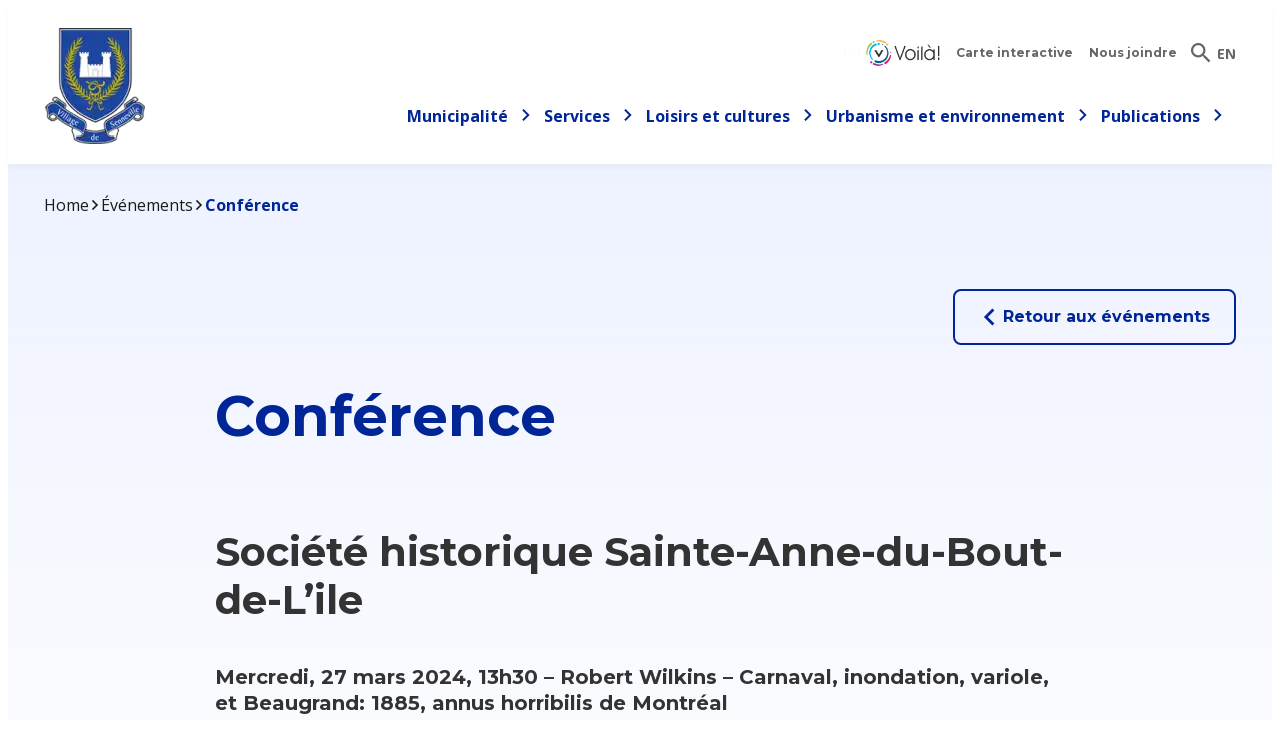

--- FILE ---
content_type: text/html; charset=UTF-8
request_url: https://www.senneville.ca/evenements/conference-2/
body_size: 235755
content:
<!DOCTYPE html><html lang="fr-FR"><head><meta charset="UTF-8" /><script>if(navigator.userAgent.match(/MSIE|Internet Explorer/i)||navigator.userAgent.match(/Trident\/7\..*?rv:11/i)){var href=document.location.href;if(!href.match(/[?&]nowprocket/)){if(href.indexOf("?")==-1){if(href.indexOf("#")==-1){document.location.href=href+"?nowprocket=1"}else{document.location.href=href.replace("#","?nowprocket=1#")}}else{if(href.indexOf("#")==-1){document.location.href=href+"&nowprocket=1"}else{document.location.href=href.replace("#","&nowprocket=1#")}}}}</script><script>(()=>{class RocketLazyLoadScripts{constructor(){this.v="2.0.4",this.userEvents=["keydown","keyup","mousedown","mouseup","mousemove","mouseover","mouseout","touchmove","touchstart","touchend","touchcancel","wheel","click","dblclick","input"],this.attributeEvents=["onblur","onclick","oncontextmenu","ondblclick","onfocus","onmousedown","onmouseenter","onmouseleave","onmousemove","onmouseout","onmouseover","onmouseup","onmousewheel","onscroll","onsubmit"]}async t(){this.i(),this.o(),/iP(ad|hone)/.test(navigator.userAgent)&&this.h(),this.u(),this.l(this),this.m(),this.k(this),this.p(this),this._(),await Promise.all([this.R(),this.L()]),this.lastBreath=Date.now(),this.S(this),this.P(),this.D(),this.O(),this.M(),await this.C(this.delayedScripts.normal),await this.C(this.delayedScripts.defer),await this.C(this.delayedScripts.async),await this.T(),await this.F(),await this.j(),await this.A(),window.dispatchEvent(new Event("rocket-allScriptsLoaded")),this.everythingLoaded=!0,this.lastTouchEnd&&await new Promise(t=>setTimeout(t,500-Date.now()+this.lastTouchEnd)),this.I(),this.H(),this.U(),this.W()}i(){this.CSPIssue=sessionStorage.getItem("rocketCSPIssue"),document.addEventListener("securitypolicyviolation",t=>{this.CSPIssue||"script-src-elem"!==t.violatedDirective||"data"!==t.blockedURI||(this.CSPIssue=!0,sessionStorage.setItem("rocketCSPIssue",!0))},{isRocket:!0})}o(){window.addEventListener("pageshow",t=>{this.persisted=t.persisted,this.realWindowLoadedFired=!0},{isRocket:!0}),window.addEventListener("pagehide",()=>{this.onFirstUserAction=null},{isRocket:!0})}h(){let t;function e(e){t=e}window.addEventListener("touchstart",e,{isRocket:!0}),window.addEventListener("touchend",function i(o){o.changedTouches[0]&&t.changedTouches[0]&&Math.abs(o.changedTouches[0].pageX-t.changedTouches[0].pageX)<10&&Math.abs(o.changedTouches[0].pageY-t.changedTouches[0].pageY)<10&&o.timeStamp-t.timeStamp<200&&(window.removeEventListener("touchstart",e,{isRocket:!0}),window.removeEventListener("touchend",i,{isRocket:!0}),"INPUT"===o.target.tagName&&"text"===o.target.type||(o.target.dispatchEvent(new TouchEvent("touchend",{target:o.target,bubbles:!0})),o.target.dispatchEvent(new MouseEvent("mouseover",{target:o.target,bubbles:!0})),o.target.dispatchEvent(new PointerEvent("click",{target:o.target,bubbles:!0,cancelable:!0,detail:1,clientX:o.changedTouches[0].clientX,clientY:o.changedTouches[0].clientY})),event.preventDefault()))},{isRocket:!0})}q(t){this.userActionTriggered||("mousemove"!==t.type||this.firstMousemoveIgnored?"keyup"===t.type||"mouseover"===t.type||"mouseout"===t.type||(this.userActionTriggered=!0,this.onFirstUserAction&&this.onFirstUserAction()):this.firstMousemoveIgnored=!0),"click"===t.type&&t.preventDefault(),t.stopPropagation(),t.stopImmediatePropagation(),"touchstart"===this.lastEvent&&"touchend"===t.type&&(this.lastTouchEnd=Date.now()),"click"===t.type&&(this.lastTouchEnd=0),this.lastEvent=t.type,t.composedPath&&t.composedPath()[0].getRootNode()instanceof ShadowRoot&&(t.rocketTarget=t.composedPath()[0]),this.savedUserEvents.push(t)}u(){this.savedUserEvents=[],this.userEventHandler=this.q.bind(this),this.userEvents.forEach(t=>window.addEventListener(t,this.userEventHandler,{passive:!1,isRocket:!0})),document.addEventListener("visibilitychange",this.userEventHandler,{isRocket:!0})}U(){this.userEvents.forEach(t=>window.removeEventListener(t,this.userEventHandler,{passive:!1,isRocket:!0})),document.removeEventListener("visibilitychange",this.userEventHandler,{isRocket:!0}),this.savedUserEvents.forEach(t=>{(t.rocketTarget||t.target).dispatchEvent(new window[t.constructor.name](t.type,t))})}m(){const t="return false",e=Array.from(this.attributeEvents,t=>"data-rocket-"+t),i="["+this.attributeEvents.join("],[")+"]",o="[data-rocket-"+this.attributeEvents.join("],[data-rocket-")+"]",s=(e,i,o)=>{o&&o!==t&&(e.setAttribute("data-rocket-"+i,o),e["rocket"+i]=new Function("event",o),e.setAttribute(i,t))};new MutationObserver(t=>{for(const n of t)"attributes"===n.type&&(n.attributeName.startsWith("data-rocket-")||this.everythingLoaded?n.attributeName.startsWith("data-rocket-")&&this.everythingLoaded&&this.N(n.target,n.attributeName.substring(12)):s(n.target,n.attributeName,n.target.getAttribute(n.attributeName))),"childList"===n.type&&n.addedNodes.forEach(t=>{if(t.nodeType===Node.ELEMENT_NODE)if(this.everythingLoaded)for(const i of[t,...t.querySelectorAll(o)])for(const t of i.getAttributeNames())e.includes(t)&&this.N(i,t.substring(12));else for(const e of[t,...t.querySelectorAll(i)])for(const t of e.getAttributeNames())this.attributeEvents.includes(t)&&s(e,t,e.getAttribute(t))})}).observe(document,{subtree:!0,childList:!0,attributeFilter:[...this.attributeEvents,...e]})}I(){this.attributeEvents.forEach(t=>{document.querySelectorAll("[data-rocket-"+t+"]").forEach(e=>{this.N(e,t)})})}N(t,e){const i=t.getAttribute("data-rocket-"+e);i&&(t.setAttribute(e,i),t.removeAttribute("data-rocket-"+e))}k(t){Object.defineProperty(HTMLElement.prototype,"onclick",{get(){return this.rocketonclick||null},set(e){this.rocketonclick=e,this.setAttribute(t.everythingLoaded?"onclick":"data-rocket-onclick","this.rocketonclick(event)")}})}S(t){function e(e,i){let o=e[i];e[i]=null,Object.defineProperty(e,i,{get:()=>o,set(s){t.everythingLoaded?o=s:e["rocket"+i]=o=s}})}e(document,"onreadystatechange"),e(window,"onload"),e(window,"onpageshow");try{Object.defineProperty(document,"readyState",{get:()=>t.rocketReadyState,set(e){t.rocketReadyState=e},configurable:!0}),document.readyState="loading"}catch(t){console.log("WPRocket DJE readyState conflict, bypassing")}}l(t){this.originalAddEventListener=EventTarget.prototype.addEventListener,this.originalRemoveEventListener=EventTarget.prototype.removeEventListener,this.savedEventListeners=[],EventTarget.prototype.addEventListener=function(e,i,o){o&&o.isRocket||!t.B(e,this)&&!t.userEvents.includes(e)||t.B(e,this)&&!t.userActionTriggered||e.startsWith("rocket-")||t.everythingLoaded?t.originalAddEventListener.call(this,e,i,o):(t.savedEventListeners.push({target:this,remove:!1,type:e,func:i,options:o}),"mouseenter"!==e&&"mouseleave"!==e||t.originalAddEventListener.call(this,e,t.savedUserEvents.push,o))},EventTarget.prototype.removeEventListener=function(e,i,o){o&&o.isRocket||!t.B(e,this)&&!t.userEvents.includes(e)||t.B(e,this)&&!t.userActionTriggered||e.startsWith("rocket-")||t.everythingLoaded?t.originalRemoveEventListener.call(this,e,i,o):t.savedEventListeners.push({target:this,remove:!0,type:e,func:i,options:o})}}J(t,e){this.savedEventListeners=this.savedEventListeners.filter(i=>{let o=i.type,s=i.target||window;return e!==o||t!==s||(this.B(o,s)&&(i.type="rocket-"+o),this.$(i),!1)})}H(){EventTarget.prototype.addEventListener=this.originalAddEventListener,EventTarget.prototype.removeEventListener=this.originalRemoveEventListener,this.savedEventListeners.forEach(t=>this.$(t))}$(t){t.remove?this.originalRemoveEventListener.call(t.target,t.type,t.func,t.options):this.originalAddEventListener.call(t.target,t.type,t.func,t.options)}p(t){let e;function i(e){return t.everythingLoaded?e:e.split(" ").map(t=>"load"===t||t.startsWith("load.")?"rocket-jquery-load":t).join(" ")}function o(o){function s(e){const s=o.fn[e];o.fn[e]=o.fn.init.prototype[e]=function(){return this[0]===window&&t.userActionTriggered&&("string"==typeof arguments[0]||arguments[0]instanceof String?arguments[0]=i(arguments[0]):"object"==typeof arguments[0]&&Object.keys(arguments[0]).forEach(t=>{const e=arguments[0][t];delete arguments[0][t],arguments[0][i(t)]=e})),s.apply(this,arguments),this}}if(o&&o.fn&&!t.allJQueries.includes(o)){const e={DOMContentLoaded:[],"rocket-DOMContentLoaded":[]};for(const t in e)document.addEventListener(t,()=>{e[t].forEach(t=>t())},{isRocket:!0});o.fn.ready=o.fn.init.prototype.ready=function(i){function s(){parseInt(o.fn.jquery)>2?setTimeout(()=>i.bind(document)(o)):i.bind(document)(o)}return"function"==typeof i&&(t.realDomReadyFired?!t.userActionTriggered||t.fauxDomReadyFired?s():e["rocket-DOMContentLoaded"].push(s):e.DOMContentLoaded.push(s)),o([])},s("on"),s("one"),s("off"),t.allJQueries.push(o)}e=o}t.allJQueries=[],o(window.jQuery),Object.defineProperty(window,"jQuery",{get:()=>e,set(t){o(t)}})}P(){const t=new Map;document.write=document.writeln=function(e){const i=document.currentScript,o=document.createRange(),s=i.parentElement;let n=t.get(i);void 0===n&&(n=i.nextSibling,t.set(i,n));const c=document.createDocumentFragment();o.setStart(c,0),c.appendChild(o.createContextualFragment(e)),s.insertBefore(c,n)}}async R(){return new Promise(t=>{this.userActionTriggered?t():this.onFirstUserAction=t})}async L(){return new Promise(t=>{document.addEventListener("DOMContentLoaded",()=>{this.realDomReadyFired=!0,t()},{isRocket:!0})})}async j(){return this.realWindowLoadedFired?Promise.resolve():new Promise(t=>{window.addEventListener("load",t,{isRocket:!0})})}M(){this.pendingScripts=[];this.scriptsMutationObserver=new MutationObserver(t=>{for(const e of t)e.addedNodes.forEach(t=>{"SCRIPT"!==t.tagName||t.noModule||t.isWPRocket||this.pendingScripts.push({script:t,promise:new Promise(e=>{const i=()=>{const i=this.pendingScripts.findIndex(e=>e.script===t);i>=0&&this.pendingScripts.splice(i,1),e()};t.addEventListener("load",i,{isRocket:!0}),t.addEventListener("error",i,{isRocket:!0}),setTimeout(i,1e3)})})})}),this.scriptsMutationObserver.observe(document,{childList:!0,subtree:!0})}async F(){await this.X(),this.pendingScripts.length?(await this.pendingScripts[0].promise,await this.F()):this.scriptsMutationObserver.disconnect()}D(){this.delayedScripts={normal:[],async:[],defer:[]},document.querySelectorAll("script[type$=rocketlazyloadscript]").forEach(t=>{t.hasAttribute("data-rocket-src")?t.hasAttribute("async")&&!1!==t.async?this.delayedScripts.async.push(t):t.hasAttribute("defer")&&!1!==t.defer||"module"===t.getAttribute("data-rocket-type")?this.delayedScripts.defer.push(t):this.delayedScripts.normal.push(t):this.delayedScripts.normal.push(t)})}async _(){await this.L();let t=[];document.querySelectorAll("script[type$=rocketlazyloadscript][data-rocket-src]").forEach(e=>{let i=e.getAttribute("data-rocket-src");if(i&&!i.startsWith("data:")){i.startsWith("//")&&(i=location.protocol+i);try{const o=new URL(i).origin;o!==location.origin&&t.push({src:o,crossOrigin:e.crossOrigin||"module"===e.getAttribute("data-rocket-type")})}catch(t){}}}),t=[...new Map(t.map(t=>[JSON.stringify(t),t])).values()],this.Y(t,"preconnect")}async G(t){if(await this.K(),!0!==t.noModule||!("noModule"in HTMLScriptElement.prototype))return new Promise(e=>{let i;function o(){(i||t).setAttribute("data-rocket-status","executed"),e()}try{if(navigator.userAgent.includes("Firefox/")||""===navigator.vendor||this.CSPIssue)i=document.createElement("script"),[...t.attributes].forEach(t=>{let e=t.nodeName;"type"!==e&&("data-rocket-type"===e&&(e="type"),"data-rocket-src"===e&&(e="src"),i.setAttribute(e,t.nodeValue))}),t.text&&(i.text=t.text),t.nonce&&(i.nonce=t.nonce),i.hasAttribute("src")?(i.addEventListener("load",o,{isRocket:!0}),i.addEventListener("error",()=>{i.setAttribute("data-rocket-status","failed-network"),e()},{isRocket:!0}),setTimeout(()=>{i.isConnected||e()},1)):(i.text=t.text,o()),i.isWPRocket=!0,t.parentNode.replaceChild(i,t);else{const i=t.getAttribute("data-rocket-type"),s=t.getAttribute("data-rocket-src");i?(t.type=i,t.removeAttribute("data-rocket-type")):t.removeAttribute("type"),t.addEventListener("load",o,{isRocket:!0}),t.addEventListener("error",i=>{this.CSPIssue&&i.target.src.startsWith("data:")?(console.log("WPRocket: CSP fallback activated"),t.removeAttribute("src"),this.G(t).then(e)):(t.setAttribute("data-rocket-status","failed-network"),e())},{isRocket:!0}),s?(t.fetchPriority="high",t.removeAttribute("data-rocket-src"),t.src=s):t.src="data:text/javascript;base64,"+window.btoa(unescape(encodeURIComponent(t.text)))}}catch(i){t.setAttribute("data-rocket-status","failed-transform"),e()}});t.setAttribute("data-rocket-status","skipped")}async C(t){const e=t.shift();return e?(e.isConnected&&await this.G(e),this.C(t)):Promise.resolve()}O(){this.Y([...this.delayedScripts.normal,...this.delayedScripts.defer,...this.delayedScripts.async],"preload")}Y(t,e){this.trash=this.trash||[];let i=!0;var o=document.createDocumentFragment();t.forEach(t=>{const s=t.getAttribute&&t.getAttribute("data-rocket-src")||t.src;if(s&&!s.startsWith("data:")){const n=document.createElement("link");n.href=s,n.rel=e,"preconnect"!==e&&(n.as="script",n.fetchPriority=i?"high":"low"),t.getAttribute&&"module"===t.getAttribute("data-rocket-type")&&(n.crossOrigin=!0),t.crossOrigin&&(n.crossOrigin=t.crossOrigin),t.integrity&&(n.integrity=t.integrity),t.nonce&&(n.nonce=t.nonce),o.appendChild(n),this.trash.push(n),i=!1}}),document.head.appendChild(o)}W(){this.trash.forEach(t=>t.remove())}async T(){try{document.readyState="interactive"}catch(t){}this.fauxDomReadyFired=!0;try{await this.K(),this.J(document,"readystatechange"),document.dispatchEvent(new Event("rocket-readystatechange")),await this.K(),document.rocketonreadystatechange&&document.rocketonreadystatechange(),await this.K(),this.J(document,"DOMContentLoaded"),document.dispatchEvent(new Event("rocket-DOMContentLoaded")),await this.K(),this.J(window,"DOMContentLoaded"),window.dispatchEvent(new Event("rocket-DOMContentLoaded"))}catch(t){console.error(t)}}async A(){try{document.readyState="complete"}catch(t){}try{await this.K(),this.J(document,"readystatechange"),document.dispatchEvent(new Event("rocket-readystatechange")),await this.K(),document.rocketonreadystatechange&&document.rocketonreadystatechange(),await this.K(),this.J(window,"load"),window.dispatchEvent(new Event("rocket-load")),await this.K(),window.rocketonload&&window.rocketonload(),await this.K(),this.allJQueries.forEach(t=>t(window).trigger("rocket-jquery-load")),await this.K(),this.J(window,"pageshow");const t=new Event("rocket-pageshow");t.persisted=this.persisted,window.dispatchEvent(t),await this.K(),window.rocketonpageshow&&window.rocketonpageshow({persisted:this.persisted})}catch(t){console.error(t)}}async K(){Date.now()-this.lastBreath>45&&(await this.X(),this.lastBreath=Date.now())}async X(){return document.hidden?new Promise(t=>setTimeout(t)):new Promise(t=>requestAnimationFrame(t))}B(t,e){return e===document&&"readystatechange"===t||(e===document&&"DOMContentLoaded"===t||(e===window&&"DOMContentLoaded"===t||(e===window&&"load"===t||e===window&&"pageshow"===t)))}static run(){(new RocketLazyLoadScripts).t()}}RocketLazyLoadScripts.run()})();</script> <meta name="viewport" content="width=device-width, initial-scale=1" /><meta name='robots' content='index, follow, max-image-preview:large, max-snippet:-1, max-video-preview:-1' /> <!-- This site is optimized with the Yoast SEO plugin v26.8 - https://yoast.com/product/yoast-seo-wordpress/ --><title>Conférence - Village de Senneville</title><link data-rocket-prefetch href="https://www.googletagmanager.com" rel="dns-prefetch"><link data-rocket-prefetch href="https://fonts.googleapis.com" rel="dns-prefetch"><link data-rocket-preload as="style" href="https://fonts.googleapis.com/css2?family=Raleway%3Awght%40400%3B700&#038;ver=1.0&#038;family=Montserrat%3Awght%40400%3B500%3B600%3B700&#038;ver=1.0&#038;family=Open+Sans%3Awght%40400%3B500%3B600%3B700&#038;ver=1.0&#038;display=swap" rel="preload"><link href="https://fonts.googleapis.com/css2?family=Raleway%3Awght%40400%3B700&#038;ver=1.0&#038;family=Montserrat%3Awght%40400%3B500%3B600%3B700&#038;ver=1.0&#038;family=Open+Sans%3Awght%40400%3B500%3B600%3B700&#038;ver=1.0&#038;display=swap" media="print" onload="this.media=&#039;all&#039;" rel="stylesheet"> <noscript data-wpr-hosted-gf-parameters=""><link rel="stylesheet" href="https://fonts.googleapis.com/css2?family=Raleway%3Awght%40400%3B700&#038;ver=1.0&#038;family=Montserrat%3Awght%40400%3B500%3B600%3B700&#038;ver=1.0&#038;family=Open+Sans%3Awght%40400%3B500%3B600%3B700&#038;ver=1.0&#038;display=swap"></noscript><link rel="preload" data-rocket-preload as="image" href="https://www.senneville.ca/wp-content/uploads/2024/02/Societe-historique-1.png" imagesrcset="https://www.senneville.ca/wp-content/uploads/2024/02/Societe-historique-1.png 940w, https://www.senneville.ca/wp-content/uploads/2024/02/Societe-historique-1-300x251.png 300w, https://www.senneville.ca/wp-content/uploads/2024/02/Societe-historique-1-768x644.png 768w" imagesizes="(max-width: 940px) 100vw, 940px" fetchpriority="high"><link rel="canonical" href="https://www.senneville.ca/evenements/conference-2/" /><meta property="og:locale" content="fr_FR" /><meta property="og:type" content="article" /><meta property="og:title" content="Conférence - Village de Senneville" /><meta property="og:description" content="Société historique Sainte-Anne-du-Bout-de-L’ile Mercredi, 27 mars 2024, 13h30 &#8211; Robert Wilkins &#8211; Carnaval, inondation, variole, et Beaugrand: 1885, annus horribilis de Montréal Lieu: Centre communautaire George-McLeish, Senneville INFO: https://bihs.neocities.org/index_fr" /><meta property="og:url" content="https://www.senneville.ca/evenements/conference-2/" /><meta property="og:site_name" content="Village de Senneville" /><meta property="article:publisher" content="https://www.facebook.com/senneville.ca" /><meta property="article:modified_time" content="2024-02-20T19:38:56+00:00" /><meta property="og:image" content="https://www.senneville.ca/wp-content/uploads/2024/02/Societe-historique-1.png" /><meta property="og:image:width" content="940" /><meta property="og:image:height" content="788" /><meta property="og:image:type" content="image/png" /><meta name="twitter:card" content="summary_large_image" /><meta name="twitter:label1" content="Durée de lecture estimée" /><meta name="twitter:data1" content="1 minute" /><style media="all">.alerte-banner__item{color:var(--color--black);display:none}.alerte-banner__item--inner{align-items:center;display:flex;padding:var(--padding--medium)}@media only screen and (max-width:767px){.alerte-banner__item--inner{flex-direction:column}}.alerte-banner__item>.alignfull{flex-grow:1}.alerte-banner__item *{font-size:var(--font-size--medium);line-height:var(--line-height--text)}.alerte-banner__item a,.alerte-banner__item a:link,.alerte-banner__item a:visited{color:inherit;text-decoration:underline}.alerte-banner__item a:hover,.alerte-banner__item a:link:hover,.alerte-banner__item a:visited:hover{text-decoration:none}.alerte-banner__item--avis{background-color:var(--avis--bg-color);color:var(--avis--color)}.alerte-banner__item--avis .alerte-banner__title{color:var(--avis--title-color)}.alerte-banner__item--annonce{background-color:var(--annonce--bg-color);color:var(--annonce--color)}.alerte-banner__item--annonce .alerte-banner__title{color:var(--annonce--title-color)}.alerte-banner__item--information{background-color:var(--information--bg-color);color:var(--information--color)}.alerte-banner__item--information .alerte-banner__title{color:var(--information--title-color)}.alerte-banner__categorie{align-items:center;display:flex;justify-content:center}.alerte-banner__categorie svg{font-size:var(--font-size--x-large)}@media only screen and (max-width:767px){.alerte-banner__categorie{margin-bottom:var(--margin--xx-small)}}.alerte-banner__close{align-items:flex-start;align-self:flex-start;cursor:pointer;display:flex;justify-content:flex-end}@media only screen and (max-width:767px){.alerte-banner__close{position:absolute;right:var(--gaps--sides)}}.alerte-banner__close svg{background-color:rgba(0,0,0,.1);border-radius:100%;font-size:2rem;padding:.25rem}@media only screen and (min-width:768px){.alerte-banner__close{align-items:center;justify-content:center}}.alerte-banner__title{font-weight:700;margin:0}@media only screen and (min-width:768px){.alerte-banner__title{white-space:nowrap}}.alerte-banner__content{flex-grow:1}.alerte-banner__content *{display:inline;margin:0}@media only screen and (min-width:768px){.alerte-banner__content{padding:0 var(--padding--medium)}}.alerte-banner.is-style-bottom-overlay{background:var(--overlay--color);display:flex;flex-direction:column-reverse;height:100%;justify-content:flex-start;left:0;opacity:0;overflow-y:auto;position:fixed;top:0;width:100%;z-index:99999}.alerte-banner.is-style-bottom-overlay.alerte-banner--has-alerts-open{opacity:1}.alerte-banner.is-style-bottom-overlay:not(.alerte-banner--has-alerts-open){animation:allAlertsClosedBackground .5s linear 0s 1 forwards}.alerte-banner.is-style-bottom-overlay .alerte-banner__item{position:relative}.alerte-banner.is-style-bottom-overlay .alerte-banner__item--inner{padding:2.5rem 1rem}.alerte-banner.is-style-bottom-overlay .alerte-banner__categorie{align-self:flex-start}.alerte-banner.is-style-bottom-overlay .alerte-banner__content{width:100%}.alerte-banner.is-style-bottom-overlay .alerte-banner__content h1,.alerte-banner.is-style-bottom-overlay .alerte-banner__content h2,.alerte-banner.is-style-bottom-overlay .alerte-banner__content h3,.alerte-banner.is-style-bottom-overlay .alerte-banner__content h4,.alerte-banner.is-style-bottom-overlay .alerte-banner__content h5,.alerte-banner.is-style-bottom-overlay .alerte-banner__content h6,.alerte-banner.is-style-bottom-overlay .alerte-banner__content ol,.alerte-banner.is-style-bottom-overlay .alerte-banner__content p,.alerte-banner.is-style-bottom-overlay .alerte-banner__content ul{display:block;margin-top:1.5rem}.alerte-banner.is-style-bottom-overlay .alerte-banner__content h1:first-child,.alerte-banner.is-style-bottom-overlay .alerte-banner__content h2:first-child,.alerte-banner.is-style-bottom-overlay .alerte-banner__content h3:first-child,.alerte-banner.is-style-bottom-overlay .alerte-banner__content h4:first-child,.alerte-banner.is-style-bottom-overlay .alerte-banner__content h5:first-child,.alerte-banner.is-style-bottom-overlay .alerte-banner__content h6:first-child,.alerte-banner.is-style-bottom-overlay .alerte-banner__content ol:first-child,.alerte-banner.is-style-bottom-overlay .alerte-banner__content p:first-child,.alerte-banner.is-style-bottom-overlay .alerte-banner__content ul:first-child{margin-top:0}.alerte-banner.is-style-bottom-overlay .alerte-banner__close{position:absolute;right:3.5rem;top:2.5rem}@keyframes allAlertsClosedBackground{0%{opacity:1;transform:none}99%{opacity:0;transform:none}to{opacity:0;transform:translateX(-200vw)}}.mailchimp-cta{background-color:var(--wp--preset--color--primary);color:var(--wp--preset--color--white);padding:0 7.75rem;position:relative}.mailchimp-cta__bgImg{z-index:1}.mailchimp-cta__bgImg,.mailchimp-cta__bgImg:after{height:100%;left:0;position:absolute;top:0;width:100%}.mailchimp-cta__bgImg:after{background-color:var(--wp--preset--color--black);content:"";display:block;opacity:.5;z-index:2}.mailchimp-cta__bgImg img{height:100%;-o-object-fit:cover;object-fit:cover;width:100%}.mailchimp-cta__container{align-items:flex-start;display:flex;flex-direction:column;justify-content:flex-start;margin:auto;max-width:var(--wp--custom--layout--wide-size);position:relative;z-index:3}@media only screen and (min-width:768px){.mailchimp-cta__container{align-items:center;flex-direction:row}}.mailchimp-cta__content{display:flex;flex-direction:column;flex-grow:1}.mailchimp-cta__content h2,.mailchimp-cta__content p{color:var(--wp--preset--color--white);margin-bottom:.5rem;margin-top:0}.mailchimp-cta__form{display:flex;position:relative}.mailchimp-cta__form .gfield_validation_message{display:none;margin-bottom:0}@media only screen and (min-width:768px){.mailchimp-cta__form .gfield_validation_message{bottom:100%;position:absolute;white-space:nowrap}}.mailchimp-cta__form .gform_validation_errors .gfield_error .gfield_validation_message{display:block}body{--layout--content-size:850px;--layout--wide-size:1280px;--color--primary:#002596;--color--primary--hover:#113cc1;--color--primary--03:#eef2ff;--color--secondary:#1a1a1a;--color--secondary--hover:gray;--color--accent:#b49400;--color--accent--hover:#e5bd00;--color--error:#da1e28;--color--black:#000;--color--grey-90:#1a1a1a;--color--grey-80:#333;--color--grey-70:#534545;--color--grey-60:#666;--color--grey-50:gray;--color--grey-40:#c4c4c4;--color--grey-30:#b3b3b3;--color--grey-20:#ccc;--color--grey-10:#e5e5e5;--color--grey-05:#f2f2f2;--color--grey-03:#f7f7f7;--color--white:#fff;--focus--outline:2px solid var(--color--primary);--active--outline:2px solid var(--color--primary--hover);--background:var(--color--white);--color--meta:var(--color--grey-70);--color--text:var(--color--black);--color--interactive:var(--color--secondary);--color--emphasis:var(--color--primary);--color--heading:var(--color--grey-80);--color--facebook:#3b5999;--color--youtube:#cd201f;--color--linkedin:#0077b5;--color--twitter:#55acee;--color--instagram:#e4405f;--gaps--columns:1.5rem;--gaps--grid:2rem;--gaps--list:1.5rem;--gaps--sides:2.25rem;--gaps--boxed:1.5rem;--gaps--text:1.5rem;--gaps--block:2.5rem;--gaps--section:5rem;--gaps--inline:.5rem;--gaps--inline--large:1em;--gaps--menu:2.5rem;--padding--none:0;--padding--xx-small:.25rem;--padding--x-small:.5rem;--padding--small:1rem;--padding--medium:1.25rem;--padding--x-medium:1.5rem;--padding--xx-medium:1.75rem;--padding--large:2rem;--padding--x-large:2.5rem;--padding--xx-large:5rem;--margin--none:0;--margin--xxx-small:.5rem;--margin--xx-small:1rem;--margin--x-small:1.5rem;--margin--small:2rem;--margin--medium:2.5rem;--margin--large:3rem;--margin--x-large:4rem;--margin--xx-large:5rem;--margin--xxx-large:7rem;--layer--behind:-1;--layer--set:1;--layer--overlay:800;--layer--menu:900;--layer--header:1000;--layer--modal:1100;--layer--veil:9000;--layer--always-on-top:99999999;--line-height--text:1.5;--line-height--x-small:1.6;--line-height--small:1.4285;--line-height--x-large:1.25;--font-family--heading:'Montserrat',sans-serif;--font-family--text:'Open Sans',sans-serif;--font-size--x-small:.625rem;--font-size--small:.75rem;--font-size--medium:1rem;--font-size--large:1.5rem;--font-size--x-large:2rem;--font-size--h1:3.5rem;--font-size--h2:2.5rem;--font-size--h3:2.25rem;--font-size--h4:2rem;--font-size--h5:1.5rem;--font-size--h6:1.25rem;--line-height--heading:1.3333;--line-height--h1:1.142857;--line-height--h2:1.2;--line-height--h3:1.1111;--line-height--h4:1.3333;--line-height--h5:1.2;--line-height--h6:1.3333;--easing--state:ease-in-out;--easing--entrance:ease-in;--easing--exit:ease-out;--duration--slowest:1s;--duration--slower:.75s;--duration--slow:.5s;--duration--fast:.3s;--duration--faster:.2s;--duration--fastest:.1s;--duration--none:0;--icon--xx-small:1rem;--icon--x-small:1.25rem;--icon--small:1.5rem;--icon--medium:2rem;--icon--large:2.5rem;--icon--x-large:4rem;--icon--xx-large:5rem;--icon--xxx-large:6rem;--font-weight--heading:700;--font-weight--text:400;--link--decoration:underline;--link--decoration-color:var(--color--primary);--link--duration:var(--duration--fastest);--link--easing:var(--easing--state);--link--color:var(--color--primary);--link--hover--decoration:underline;--link--hover--decoration-color:var(--color--primary--hover);--link--hover--color:var(--color--primary--hover);--list--bullet:url(//www.senneville.ca/wp-content/themes/SEN12311-villagesenneville/../../assets/icons/SVG/bullet.svg);--caption--font:normal var(--font-weight--text) .875rem/1.5rem var(--font-family--text);--lead--font:normal 500 2rem/1.42857 var(--font-family--heading);--lead--color:var(--color--secondary);--quote--font:normal 600 2rem/1.25 var(--font-family--heading);--quote--color:var(--color--white);--quote--background:var(--color--accent);--button--radius:.5rem;--button--height:3.5rem;--button--padding:1rem 1.5rem;--button--font:700 1rem/1.5rem var(--font-family--heading);--button--border:1px solid transparent;--button--text--font:700 1.125rem/1.5rem var(--font-family--heading);--button--background:var(--color--primary);--button--border-color:var(--color--primary);--button--color:var(--color--white);--button--background--hover:var(--color--primary--hover);--button--border-color--hover:var(--color--primary--hover);--button--color--hover:var(--color--white);--button--background--active:var(--color--primary--hover);--button--border-color--active:var(--color--primary--hover);--button--color--active:var(--color--white);--button--background--disabled:#ededed;--button--border-color--disabled:#ededed;--button--color--disabled:#bcbcbc;--icon-button--color:var(--color--white);--icon-button--background:var(--color--black);--icon-button--color--hover:var(--color--black);--icon-button--background--hover:var(--color--white);--logo--primary--filter:invert(51%) sepia(61%) saturate(495%) hue-rotate(79deg) brightness(93%) contrast(92%)}@media (max-width:781px){body{--gaps--text:1rem;--gaps--block:2rem;--gaps--section:3.75rem;--gaps--sides:1.5rem}}.l-header{--icon-button--color:var(--color--black);--icon-button--background:var(--color--grey-05);--icon-button--color--hover:var(--color--white);--icon-button--background--hover:var(--color--primary)}.post-navigation-link{--link--color:var(--color--primary)}.act-page-tree-menu{--menu-btn-border:1px solid #e5e5e5;--menu-btn-padding:var(--padding--xx-small);--menu-btn-size:var(--icon--large);--menu-btn-open-size:var(--icon--x-small);--menu-btn-close-size:var(--icon--small);--level-1--btn-padding:var(--padding--x-small) var(--padding--small);--level-1--btn-border:1px solid var(--color--primary);--level-1--btn-border-hover:1px solid var(--color--secondary);--level-1--btn-border-radius:50px;--level-1--btn-color:#fff;--level-1--btn-color-hover:#fff;--level-1--btn-background:var(--color--primary);--level-1--btn-background-hover:var(--color--secondary);--level-1--font:bold 1rem/1.2 var(--font-family--text);--level-1--padding:var(--padding--x-small) 0;--level-1--padding-mobile:var(--padding--small) 0;--level-1--color:var(--color--primary);--level-1--color--hover:var(--color--primary);--level-1--color--active:var(--color--primary);--level-1--icon--color:currentColor;--level-1--icon--size:var(--icon--xx-small);--level-1--icon--gap:0;--level-1--border-mobile:1px solid #e5e5e5;--level-1--border-height:4px;--level-1--border-color:currentColor;--level-1--border-width:calc(100% + 32);--level-1--gap--item:var(--gaps--menu);--level-2--icon--color:var(--color--primary);--level-2--font:bold 1rem/1.2 var(--font-family--text);--level-2--color:var(--color--primary);--level-2--color--hover:var(--color--primary);--level-2--color--active:var(--color--primary);--level-2--item-padding:var(--padding--x-small) 0;--level-2--padding-mobile:var(--padding--small) 0 0 0;--level-2--margin-dropdown:var(--margin--large) var(--margin--medium) var(--margin--large) var(--margin--xx-small);--level-2--dropdown-position:calc((var(--margin--xx-small) + var(--icon--small)) * -1);--level-2--dropdown-width:250px;--level-2--margin-top:var(--margin--xx-small);--level-2--flexbasis--item-small:calc(263 / 544 * 100%);--level-2--flexbasis--item-medium:calc(263 / 928 * 100%);--level-2--flexbasis--item-large:calc(100% / 7);--level-2--gap--item-medium:calc(69 / 928 * 100%);--level-2--gap--item-large:2.5rem;--level-3--icon--color:var(--color--secondary);--level-3--font:normal 1rem/1.5em var(--font-family--text);--level-3--color:var(--color--grey-80);--level-3--color--hover:var(--color--primary);--level-3--color--active:var(--color--primary);--level-3--padding-mobile:var(--padding--small) 0 0 var(--padding--small);--level-3--margin-top:var(--margin--xx-small);--level-3--margin-top-item:var(--margin--xx-small);--overlay--background:var(--color--secondary);--overlay--opacity:.8;--panel--border:none;--panel--radius:0;--panel--margin:calc(var(--margin--xx-large) - var(--margin--small)) var(--margin--xxx-large) var(--margin--xx-large) var(--margin--xxx-large);--panel--background:#f7f9ff;--panel--shadow:inset 0 4px 29px hsl(0deg 0% 49%/15%);--panel--prepend-width:calc(384 / 1920 * 100%);--panel-without-prepend-medium-width:100vw;--panel-without-prepend-large-width:100vw;--wrapper--shadow:inset 0 4px 29px hsl(0deg 0% 49%/15%);--wrapper--padding:var(--padding--large) var(--gaps--sides);--wrapper--padding-mobile:0 var(--gaps--sides) var(--padding--large) var(--gaps--sides);--wrapper--background:var(--color--white)}.barba-integration{--config--transition-color:var(--color--accent)}.barba-integration-progress-bar{--config--transition-color:var(--color--accent)}.act-quick-links{--color--background:var(--color--primary);--color--background--hover:var(--color--tertiary);--color--text:var(--color--white);--color--text--hover:var(--color--white)}.wp-block-cover,.act-gallery-cover{--cover-heading-color:var(--color--white);--cover-heading-font:normal var(--font-weight--heading) var(--font-size--h1)/var(--line-height--heading) var(--font-family--heading);--cover-heading-align:left;--cover-heading-valign:center;--cover-container-width:var(--layout--wide-size);--cover-overlay-background:var(--color--black);--cover-overlay-opacity:.35;--cover-height:360px}.gform_wrapper,form{--form--gap-x:var(--gaps--grid);--form--gap-y:var(--gaps--grid);--label--font:normal .875rem/1rem var(--font-family--text);--label--color:inherit;--input--height:3rem;--input--padding:var(--padding--small);--input--textarea--height:8.1rem;--input--radius:0;--input--background:var(--color--grey-05);--input--border:1px solid var(--color--black);--input--font:normal 1rem/1.5rem var(--font-family--text)}.wp-block-query-pagination{--number--size:3rem;--number--gap:.675rem;--number--color:#333;--number--background:0 0;--number--color--hover:var(--color--white);--number--background--hover:var(--color--secondary);--number--color--active:var(--color--primary);--number--background--active:#eef2ff;--number--color--current:var(--color--primary);--number--background--current:#eef2ff;--number--radius:999vw;--button--color:var(--color--white);--button--background:var(--color--primary);--button--color--hover:var(--color--white);--button--background--hover:var(--color--secondary);--button--color--active:var(--color--white);--button--background--active:var(--color--grey-60);--button--radius:.25rem;--font:700 14px/1.5rem var(--font-family--text)}.yoast-breadcrumbs{--crumb--gap:var(--padding--small);--crumb--color:var(--color--secondary);--crumb--font:normal 400 var(--font-size--medium)/1em var(--font-family--text);--crumb--color--current:var(--color--primary);--crumb--font--current:normal 700 var(--font-size--medium)/1em var(--font-family--text);--crumb--color--separator:var(--color--secondary);--crumb--size--separator:var(--font-size--small)}.wp-block-post-template{--img--height:200px}.alerte-banner{--avis--title-color:#fff;--avis--color:#fff;--avis--bg-color:#d22e3e;--annonce--title-color:#000;--annonce--color:#000;--annonce--bg-color:#ffb529;--information--title-color:#000;--information--color:#000;--information--bg-color:#758e4f}.act-galerie-slider{--nav--dots--height:.5rem;--nav--dots--width:.5rem;--nav--dots--margin:0 .5rem;--nav--dots--shadow:0px .25rem .25rem rgb(0 0 0/25%);--nav--dots--bg-color:#fff;--nav--dots--border-color:#fff;--nav--dots--border-size:2px;--nav--controls--padding:0 1.5rem;--nav--controls--height:1.5rem;--nav--controls--width:1.5rem;--nav--controls--color:#fff;--nav--controls--bg-color:rgba(0,0,0,.4);--nav--controls--bg-color--hover:rgba(0,0,0,1);--items-height:400px}.act-page-404{--page-404--bg--color:var(--color--primary);--page-404--text--color:var(--color--white);--button--background:#fff;--button--border-color:#fff;--button--color:var(--color--primary);--button--background--hover:#dcdcdc;--button--border-color--hover:#dcdcdc;--button--color--hover:var(--color--primary);--button--background--active:#dcdcdc;--button--border-color--active:#dcdcdc;--button--color--active:var(--color--primary);--button--background--disabled:#ededed;--button--border-color--disabled:#ededed;--button--color--disabled:#bcbcbc}.l-footer{--footer--background:var(--color--black);--footer--text-color:var(--color--white);--footer--font:normal 400 1rem/1.5rem var(--font-family--heading);--footer--spacing-y:var(--padding--none);--footer--content-spacing-y:var(--padding--xx-large);--footer--gap-x:92px;--footer--gap-y:var(--margin--large);--footer--font-level1:normal 700 1.125rem/1.25em var(--font-family--heading);--footer--font-level2:normal 400 1.125rem/1.25em var(--font-family--heading)}.act-share{--network--color:var(--color--primary);--network--color--hover:var(--color--secondary);--toggle--color:var(--color--accent)}.wp-block-archive-filtres{--filtres--padding:2rem;--filtres--background:#fff;--filtres--title--font:700 normal 1.25rem/1.14em var(--font-family--heading);--filtres--label--font:700 normal 1rem/1.5em var(--font-family--text);--filtres--field--font:400 normal 1rem/1.5em var(--font-family--text);--filtres--field--color:#000;--filtres--label--text-color:#000;--filtres--form--gap:1rem}.l-header{-webkit-margin-before:0!important;margin-block-start:0!important;position:sticky;top:0;width:100%;z-index:var(--layer--header)}.l-header .header-logo img{display:block}.l-header .l-header__container{transition:background-color .2s ease-in 0s}.l-header .wp-block-site-logo{display:block;float:left;max-width:180px;padding-top:1rem}.l-header .wp-block-site-logo .logo{display:inline-block;height:79px;width:250px}@media (max-width:1023px){.l-header .wp-block-site-logo .logo{height:47px;width:152px}.l-header .wp-block-site-logo{padding-top:0}}.l-header--header_cover .l-header__container{background-color:transparent}.l-header--header_cover .l-header__container .wp-block-site-logo .logo{background-image:url("data:image/svg+xml;charset=utf-8,%3Csvg width='180' height='57' fill='none' xmlns='http://www.w3.org/2000/svg'%3E%3Cg clip-path='url(%23a)'%3E%3Cpath d='m89.488 13.434-4.78 22.497h12.49l6.399-29.955-14.11 7.458ZM66.015 25.843l.834 10.088h10.442l11.135-21.936-22.41 11.848ZM46.943 35.925v.006h12.49l1.582-7.445-14.072 7.439Zm27.76-21.145-.974-13.564h-19.37l-4.88 22.838 13.535-4.977 1.688-7.942h.098l.584 7.07 9.319-3.425ZM104.019 4l.595-2.785h-19.37l-5.915 11.863 24.69-9.078Z' fill='%23EB002A'/%3E%3Cpath d='M45.608 41.817h11.847l-.547 2.543h-7.903l-.448 2.13h7.406l-.53 2.444h-7.406l-.447 2.13h7.903l-.547 2.542H43.09l2.518-11.789Zm5.7-3.335h4.275l-2.966 2.312h-3.314l2.005-2.312ZM59.279 41.52h3.512l-2.585 12.086h-3.512l2.584-12.086ZM74.688 50.948c-.745 1.486-2.783 3.021-6.61 3.021-4.044 0-5.966-1.535-5.253-4.854.68-3.17 3.496-4.821 7.224-4.821 3.844 0 5.865 1.668 5.07 5.399l-.05.264h-8.815c-.066 1.156.58 1.998 2.387 1.998 1.126 0 1.805-.479 2.336-1.007h3.711Zm-2.85-2.807c.017-.99-.546-1.833-2.203-1.833-1.657 0-2.585.842-3 1.833h5.203ZM88.69 49.957c-1.076 2.56-3.131 4.012-7.074 4.012-3.977 0-5.965-1.535-5.253-4.837.68-3.236 3.463-4.838 7.324-4.838 3.347 0 5.517 1.007 5.219 3.847h-3.612c.05-.974-.563-1.535-2.055-1.535-1.64 0-2.833.908-3.164 2.526-.348 1.618.414 2.526 2.104 2.526 1.325 0 2.32-.562 2.8-1.7h3.711ZM90.647 44.657h1.84l.612-2.84h3.513l-.613 2.84h2.32l-.498 2.312h-2.32l-.761 3.6c-.166.808 0 .924.944.924.43 0 .779-.017 1.26-.033l-.465 2.18c-.745.098-1.69.164-2.717.164-2.286 0-3.098-.561-2.684-2.492l.911-4.343H90.15l.497-2.312ZM100.622 44.657h3.463l-.381 1.767h.033c.961-1.189 2.502-1.998 4.092-1.998.381 0 .845.033 1.177.1l-.696 3.269c-.414-.166-1.21-.298-1.872-.298-2.005 0-3.132 1.024-3.463 2.642l-.746 3.467h-3.512l1.905-8.949ZM116.347 44.294c4.059 0 5.932 1.668 5.269 4.838-.679 3.17-3.281 4.837-7.34 4.837-4.06 0-5.931-1.667-5.252-4.837.662-3.17 3.264-4.838 7.323-4.838Zm-3.612 4.838c-.364 1.684.448 2.526 2.038 2.526 1.59 0 2.767-.842 3.132-2.526.348-1.685-.464-2.526-2.055-2.526-1.591 0-2.767.841-3.115 2.526ZM123.887 44.657h3.413l-.265 1.288h.033c.895-.875 2.32-1.519 4.093-1.519 2.204 0 3.595 1.057 3.115 3.286l-1.26 5.894h-3.512l1.027-4.837c.249-1.14-.281-1.7-1.458-1.7-1.243 0-2.336.676-2.634 2.145l-.945 4.392h-3.512l1.905-8.949ZM136.962 44.657h3.513l-1.906 8.949h-3.512l1.905-8.949Zm.68-3.137h3.512l-.464 2.113h-3.512l.464-2.113ZM148.908 52.797h-.033c-.729.66-2.038 1.173-3.695 1.173-3.313 0-4.672-2.048-4.109-4.69.63-3.005 3.198-4.854 6.379-4.854 1.326 0 2.469.512 3.016 1.42h.033l.248-1.189h3.413l-2.601 12.185h-3.513l.862-4.045Zm-1.226-5.927c-1.607 0-2.651.793-2.982 2.279-.315 1.485.397 2.278 2.005 2.278 1.64 0 2.7-.892 2.982-2.279.298-1.386-.365-2.278-2.005-2.278ZM156.001 44.657h3.513l-.978 4.623c-.331 1.52.199 2.047 1.376 2.047 1.242 0 2.336-.676 2.65-2.146l.961-4.524h3.513l-1.905 8.95h-3.414l.249-1.157h-.033c-.895.875-2.336 1.52-4.109 1.52-2.154 0-3.612-.925-3.032-3.616l1.209-5.697ZM179.398 50.948c-.746 1.486-2.784 3.021-6.611 3.021-4.043 0-5.965-1.535-5.253-4.854.68-3.17 3.497-4.821 7.225-4.821 3.843 0 5.865 1.668 5.07 5.399l-.05.264h-8.815c-.066 1.156.58 1.998 2.386 1.998 1.127 0 1.806-.479 2.336-1.007h3.712Zm-2.85-2.807c.017-.99-.547-1.833-2.203-1.833-1.657 0-2.586.842-3 1.833h5.203ZM134.194 22.414c-2 4.182-4.976 5.98-9.319 5.98-5.025 0-7.904-2.77-6.392-9.82 1.513-7.05 5.66-9.822 11.271-9.822 5.319 0 6.197 3.598 6.051 6.077h15.515C152.443 1.07 139.903 0 131.608 0c-8.343 0-23.908.583-27.762 18.573-3.855 17.99 11.515 18.574 19.858 18.574 8.392 0 13.955-1.41 17.858-3.939 3.952-2.528 6.294-6.223 8.148-10.794h-15.516ZM48.084 14.948C49.206 1.188 36.666.118 28.372.118 20.029.119 4.464.703.609 18.693c-3.042 14.2 5.892 17.553 13.895 18.336l30.447-11.194a35.904 35.904 0 0 0 1.523-3.3H30.958c-2 4.18-4.977 5.98-9.32 5.98-5.025 0-7.904-2.772-6.391-9.822 1.512-7.05 5.66-9.822 11.27-9.822 5.32 0 6.197 3.599 6.051 6.078h15.516Z' fill='%23fff'/%3E%3C/g%3E%3Cdefs%3E%3CclipPath id='a'%3E%3Cpath fill='%23fff' d='M0 0h180v56.842H0z'/%3E%3C/clipPath%3E%3C/defs%3E%3C/svg%3E")}.l-header--header_cover .l-header__container:hover{background-color:var(--color--white)}.l-header--header_cover .l-header__container:hover .wp-block-site-logo .logo{background-image:url("data:image/svg+xml;charset=utf-8,%3Csvg width='180' height='57' fill='none' xmlns='http://www.w3.org/2000/svg'%3E%3Cg clip-path='url(%23a)'%3E%3Cpath d='m89.488 13.42-4.78 22.475h12.49l6.399-29.926-14.11 7.452ZM66.015 25.818l.834 10.078h10.442l11.135-21.914-22.41 11.836ZM46.943 35.89v.006h12.49l1.582-7.437-14.072 7.431Zm27.76-21.124-.974-13.55h-19.37l-4.88 22.814 13.535-4.97 1.688-7.936h.098l.584 7.064 9.319-3.422Zm29.316-10.768.595-2.783h-19.37l-5.915 11.852 24.69-9.07Z' fill='%23EB002A'/%3E%3Cpath d='M45.608 41.776h11.847l-.547 2.54h-7.903l-.448 2.128h7.406l-.53 2.441h-7.406l-.447 2.128h7.903l-.547 2.54H43.09l2.518-11.777Zm5.7-3.332h4.275l-2.966 2.31h-3.314l2.005-2.31ZM59.279 41.479h3.512l-2.585 12.074h-3.512l2.584-12.074ZM74.688 50.898c-.745 1.484-2.783 3.018-6.61 3.018-4.044 0-5.966-1.534-5.253-4.85.68-3.166 3.496-4.816 7.224-4.816 3.844 0 5.865 1.666 5.07 5.394l-.05.264h-8.815c-.066 1.154.58 1.996 2.387 1.996 1.126 0 1.805-.479 2.336-1.006h3.711Zm-2.85-2.805c.017-.99-.546-1.83-2.203-1.83-1.657 0-2.585.84-3 1.83h5.203ZM88.69 49.908c-1.076 2.556-3.131 4.008-7.074 4.008-3.977 0-5.965-1.534-5.253-4.833.68-3.233 3.463-4.833 7.324-4.833 3.347 0 5.517 1.006 5.219 3.843h-3.612c.05-.973-.563-1.534-2.055-1.534-1.64 0-2.833.908-3.164 2.524-.348 1.616.414 2.524 2.104 2.524 1.325 0 2.32-.561 2.8-1.7h3.711ZM90.647 44.613h1.84l.612-2.837h3.513l-.613 2.837h2.32l-.498 2.31h-2.32l-.761 3.595c-.166.808 0 .924.944.924.43 0 .779-.017 1.26-.033l-.465 2.177c-.745.1-1.69.165-2.717.165-2.286 0-3.098-.56-2.684-2.49l.911-4.339H90.15l.497-2.309ZM100.622 44.613h3.463l-.381 1.765h.033c.961-1.188 2.502-1.996 4.092-1.996.381 0 .845.033 1.177.099l-.696 3.266c-.414-.165-1.21-.297-1.872-.297-2.005 0-3.132 1.022-3.463 2.64l-.746 3.463h-3.512l1.905-8.94ZM116.347 44.25c4.059 0 5.932 1.666 5.269 4.833-.679 3.167-3.281 4.833-7.34 4.833-4.06 0-5.931-1.666-5.252-4.833.662-3.167 3.264-4.833 7.323-4.833Zm-3.612 4.833c-.364 1.683.448 2.524 2.038 2.524 1.59 0 2.767-.841 3.132-2.524.348-1.683-.464-2.523-2.055-2.523-1.591 0-2.767.84-3.115 2.523ZM123.887 44.613h3.413l-.265 1.286h.033c.895-.874 2.32-1.517 4.093-1.517 2.204 0 3.595 1.056 3.115 3.282l-1.26 5.889h-3.512l1.027-4.833c.249-1.138-.281-1.699-1.458-1.699-1.243 0-2.336.676-2.634 2.144l-.945 4.388h-3.512l1.905-8.94ZM136.962 44.613h3.513l-1.906 8.94h-3.512l1.905-8.94Zm.68-3.134h3.512l-.464 2.111h-3.512l.464-2.111ZM148.908 52.745h-.033c-.729.66-2.038 1.17-3.695 1.17-3.313 0-4.672-2.045-4.109-4.684.63-3.002 3.198-4.85 6.379-4.85 1.326 0 2.469.512 3.016 1.42h.033l.248-1.188h3.413l-2.601 12.173h-3.513l.862-4.041Zm-1.226-5.922c-1.607 0-2.651.792-2.982 2.276-.315 1.485.397 2.277 2.005 2.277 1.64 0 2.7-.891 2.982-2.277.298-1.385-.365-2.276-2.005-2.276ZM156.001 44.613h3.513l-.978 4.618c-.331 1.518.199 2.045 1.376 2.045 1.242 0 2.336-.676 2.65-2.144l.961-4.52h3.513l-1.905 8.94h-3.414l.249-1.154h-.033c-.895.874-2.336 1.518-4.109 1.518-2.154 0-3.612-.924-3.032-3.612l1.209-5.691ZM179.398 50.898c-.746 1.484-2.784 3.018-6.611 3.018-4.043 0-5.965-1.534-5.253-4.85.68-3.166 3.497-4.816 7.225-4.816 3.843 0 5.865 1.666 5.07 5.394l-.05.264h-8.815c-.066 1.154.58 1.996 2.386 1.996 1.127 0 1.806-.479 2.336-1.006h3.712Zm-2.85-2.805c.017-.99-.547-1.83-2.203-1.83-1.657 0-2.586.84-3 1.83h5.203ZM134.194 22.392c-2 4.178-4.976 5.975-9.319 5.975-5.025 0-7.904-2.769-6.392-9.812 1.513-7.043 5.66-9.812 11.271-9.812 5.319 0 6.197 3.595 6.051 6.072h15.515C152.443 1.069 139.903 0 131.608 0c-8.343 0-23.908.583-27.762 18.555-3.855 17.972 11.515 18.555 19.858 18.555 8.392 0 13.955-1.409 17.858-3.935 3.952-2.525 6.294-6.217 8.148-10.783h-15.516ZM48.084 14.933C49.206 1.187 36.666.12 28.372.12 20.029.119 4.464.702.609 18.674-2.433 32.86 6.501 36.209 14.504 36.992l30.447-11.184a35.85 35.85 0 0 0 1.523-3.297H30.958c-2 4.177-4.977 5.974-9.32 5.974-5.025 0-7.904-2.768-6.391-9.811 1.512-7.043 5.66-9.812 11.27-9.812 5.32 0 6.197 3.594 6.051 6.071h15.516Z' fill='%2337444E'/%3E%3C/g%3E%3Cdefs%3E%3CclipPath id='a'%3E%3Cpath fill='%23fff' d='M0 0h180v56.786H0z'/%3E%3C/clipPath%3E%3C/defs%3E%3C/svg%3E")}.l-header--header_cover .l-header__container .act-language-switcher__link:link,.l-header--header_cover .l-header__container .act-language-switcher__link:visited,.l-header--header_cover .l-header__container .act-page-tree-menu__button,.l-header--header_cover .l-header__container .act-page-tree-menu__item--depth-0.is-style-link>a:link,.l-header--header_cover .l-header__container .act-page-tree-menu__item--depth-0.is-style-link>a:visited,.l-header--header_cover .l-header__container .act-page-tree-menu__item--depth-0.is-style-link>button,.l-header--header_cover .l-header__container .l-header__top .icon-button{color:var(--color--white)}@media (max-width:1023px){.l-header--header_cover .l-header__container .act-language-switcher__link:link,.l-header--header_cover .l-header__container .act-language-switcher__link:visited,.l-header--header_cover .l-header__container .act-page-tree-menu__item--depth-0.is-style-link>a:link,.l-header--header_cover .l-header__container .act-page-tree-menu__item--depth-0.is-style-link>a:visited,.l-header--header_cover .l-header__container .act-page-tree-menu__item--depth-0.is-style-link>button,.l-header--header_cover .l-header__container .l-header__top .icon-button{color:var(--color--black)}}.l-header__container{--wp--style--block-gap:0;background-color:var(--color--white);box-shadow:0 4px 6px hsla(0,0%,49%,.05);padding-bottom:var(--padding--medium);padding-top:var(--padding--medium);position:relative}@media (max-width:1023px){.l-header__container .act-page-tree-menu__button{background:var(--color--primary);border-radius:999vw;color:#fff}}@media (min-width:1024px) and (max-width:1219px){.l-header__container{align-items:flex-start;display:flex;flex-wrap:wrap}}.l-header__content{align-items:center;display:flex!important;justify-content:space-between;max-width:1560px!important}@media (min-width:1024px){.l-header__top{align-items:flex-end;display:flex;flex-direction:column;float:right;gap:2.5rem;justify-content:space-between;margin-top:0!important;width:calc(100% - 250px)}}@media (max-width:1023px){.l-header__top{align-items:center;display:flex;flex-grow:1;gap:1rem;justify-content:flex-end;margin:0 1rem 0 0!important}}@media (min-width:1024px) and (max-width:1219px){.l-header__top{padding-top:1rem}}.l-header__top .icon-button{border:0;border-radius:1.5rem;color:var(--color--grey-60);cursor:pointer;height:auto;transition:all var(--duration--fastest) var(--easing--state);width:auto}@media (min-width:1024px){.l-header__top .icon-button{background-color:transparent}}.l-header__top .icon-button:focus,.l-header__top .icon-button:hover{background-color:transparent;background-color:var(--icon-button--background--hover);outline-offset:2px;text-decoration:none}@media (min-width:1024px){.l-header__top .icon-button:focus,.l-header__top .icon-button:hover{background-color:transparent;color:var(--icon-button--background--hover)}}@media (max-width:1023px){.l-header__menus{margin:0!important}}@media (min-width:1024px){.l-header__menus{float:right;margin-top:0!important}}@media (min-width:1024px) and (max-width:1219px){.l-header__menus{display:flex;width:100%}}@media (min-width:1220px){.l-header__menus{margin-top:0!important}}.l-header .wp-block-navigation{margin-top:var(--margin--large)}@media (min-width:960px){.l-header .wp-block-navigation{display:none}}@media (min-width:961px) and (max-width:1279px){.l-header .l-header__content{flex-wrap:wrap}}.l-footer{background:var(--color--grey-80);padding-bottom:var(--footer--spacing-y);padding-top:var(--footer--spacing-y)}.l-footer .logo img{height:auto;max-width:100%}.l-footer,.l-footer a,.l-footer a:not([class]):visited{color:var(--footer--text-color);font:var(--footer--font)}.l-footer h6{color:var(--footer--text-color);font-weight:700;margin:var(--margin--small) 0 var(--margin--xx-small)}.l-footer h6:first-child{margin-top:0}.l-footer .act-social-links{margin:2.5rem 0 0}.l-footer .act-social-links__title{color:var(--color--white);font-size:1.125rem;font-weight:700;margin:0 0 1rem}.l-footer .act-social-links__link{background-color:transparent}.l-footer .act-social-links__link .icon{font-size:var(--icon--small)}.l-footer .logo{display:block;margin:0 0 var(--margin--small)}.l-footer__content{padding-bottom:var(--footer--content-spacing-y);padding-top:var(--footer--content-spacing-y)}.l-footer__content--columns{grid-column-gap:var(--footer--gap-x);grid-row-gap:var(--footer--gap-y);display:grid;grid-template-columns:3fr 3fr}.l-footer__content--columns .act-coordinates{width:-moz-max-content;width:max-content}.l-footer__content--columns .act-coordinates strong{font-size:18px}.l-footer__content--columns .act-coordinates a{text-decoration:none}.l-footer .wp-block-navigation__container{width:-moz-max-content;width:max-content}.l-footer .wp-block-navigation .wp-block-navigation__container,.l-footer .wp-block-navigation .wp-block-page-list{grid-column-gap:6.8125;grid-row-gap:var(--footer--gap-y);display:grid;grid-template-columns:1fr 1fr;width:100%}.l-footer .wp-block-navigation .wp-block-navigation__container>.wp-block-navigation-item>.wp-block-navigation-item__content,.l-footer .wp-block-navigation .wp-block-page-list>.wp-block-navigation-item>.wp-block-navigation-item__content{font:var(--footer--font-level1)}.l-footer .wp-block-navigation .wp-block-navigation__container>.wp-block-navigation-item>.wp-block-navigation-item__content:focus,.l-footer .wp-block-navigation .wp-block-navigation__container>.wp-block-navigation-item>.wp-block-navigation-item__content:focus-visible,.l-footer .wp-block-navigation .wp-block-navigation__container>.wp-block-navigation-item>.wp-block-navigation-item__content:hover,.l-footer .wp-block-navigation .wp-block-page-list>.wp-block-navigation-item>.wp-block-navigation-item__content:focus,.l-footer .wp-block-navigation .wp-block-page-list>.wp-block-navigation-item>.wp-block-navigation-item__content:focus-visible,.l-footer .wp-block-navigation .wp-block-page-list>.wp-block-navigation-item>.wp-block-navigation-item__content:hover{border:0;outline:none!important;text-decoration:underline}.l-footer .wp-block-navigation .wp-block-navigation__container .wp-block-navigation-item,.l-footer .wp-block-navigation .wp-block-page-list .wp-block-navigation-item{align-self:start;display:block}.l-footer .wp-block-navigation .wp-block-navigation__container .wp-block-navigation-item .wp-block-navigation__submenu-icon,.l-footer .wp-block-navigation .wp-block-page-list .wp-block-navigation-item .wp-block-navigation__submenu-icon{display:none!important}.l-footer .wp-block-navigation .wp-block-navigation__container .wp-block-navigation-item .wp-block-navigation__submenu-container,.l-footer .wp-block-navigation .wp-block-page-list .wp-block-navigation-item .wp-block-navigation__submenu-container{background:0 0;border:0;display:block;height:auto;min-width:0!important;opacity:1;position:static;visibility:visible;width:auto}.l-footer .wp-block-navigation .wp-block-navigation__container .wp-block-navigation-item .wp-block-navigation__submenu-container .wp-block-navigation-item,.l-footer .wp-block-navigation .wp-block-page-list .wp-block-navigation-item .wp-block-navigation__submenu-container .wp-block-navigation-item{margin-top:1.25rem}.l-footer .wp-block-navigation .wp-block-navigation__container .wp-block-navigation-item .wp-block-navigation__submenu-container .wp-block-navigation-item__content,.l-footer .wp-block-navigation .wp-block-page-list .wp-block-navigation-item .wp-block-navigation__submenu-container .wp-block-navigation-item__content{color:var(--footer--text-color);font:1rem;padding:0}.l-footer .wp-block-navigation .wp-block-navigation__container .wp-block-navigation-item .wp-block-navigation__submenu-container .wp-block-navigation-item__content:focus,.l-footer .wp-block-navigation .wp-block-navigation__container .wp-block-navigation-item .wp-block-navigation__submenu-container .wp-block-navigation-item__content:focus-visible,.l-footer .wp-block-navigation .wp-block-navigation__container .wp-block-navigation-item .wp-block-navigation__submenu-container .wp-block-navigation-item__content:hover,.l-footer .wp-block-navigation .wp-block-page-list .wp-block-navigation-item .wp-block-navigation__submenu-container .wp-block-navigation-item__content:focus,.l-footer .wp-block-navigation .wp-block-page-list .wp-block-navigation-item .wp-block-navigation__submenu-container .wp-block-navigation-item__content:focus-visible,.l-footer .wp-block-navigation .wp-block-page-list .wp-block-navigation-item .wp-block-navigation__submenu-container .wp-block-navigation-item__content:hover{border:0;outline:none!important;text-decoration:underline}.l-footer .wp-container__inner{padding-left:0;padding-right:0}.l-footer__bottom{background:var(--footer--copy-background);padding-bottom:var(--footer--copy-spacing-y);padding-top:var(--footer--copy-spacing-y)}.l-footer__bottom,.l-footer__bottom a,.l-footer__bottom a:not([class]):visited{color:var(--footer--copy-text-color);font:var(--footer--copy-font);text-decoration:none}.l-footer__bottom a:hover{text-decoration:underline}.l-footer__bottom--columns{align-items:center;border-top:1px solid hsla(0,0%,100%,.2);display:flex;justify-content:space-between;padding:1.5rem 0 5rem}.l-footer__bottom--columns .wp-block-navigation .wp-block-navigation__container{display:flex}.l-footer__bottom--columns .wp-block-navigation .wp-block-navigation__container .wp-block-navigation-item .wp-block-navigation-item__content{font-size:1rem;font-weight:400}.l-footer.alignfull>.alignfull{margin-bottom:0;margin-top:0}@media (max-width:1024px){.l-footer__content .l-footer__content--menu .wp-block-navigation__container{grid-template-columns:1fr}}@media (max-width:800px){.l-footer__content .l-footer__content--menu{display:none}.l-footer__bottom--columns{align-items:flex-start;flex-direction:column;gap:.5rem}}@media (max-width:479px){.l-footer__content--columns{display:flex}.l-footer__content--columns .act-coordinates{width:100%}}.wp-block-cover .has-heading-1-font-size{font-weight:600}@media (max-width:720px){.wp-block-cover .has-heading-1-font-size{font-size:2.5rem!important;line-height:1.2em;margin-top:70px!important}}.icon-button{align-items:center;background-color:var(--icon-button--background);border:0;border-radius:1.5rem;color:var(--icon-button--color);cursor:pointer;display:inline-flex;font-size:1rem;height:var(--icon--large);justify-content:center;line-height:1em;overflow:hidden;transition:all var(--duration--fastest) var(--easing--state);white-space:nowrap;width:var(--icon--large)}.icon-button .icon{font-size:var(--icon--x-small)}.icon-button:link,.icon-button:visited{color:var(--icon-button--color);text-decoration:none}.icon-button:active,.icon-button:focus,.icon-button:hover{background-color:var(--icon-button--background--hover);color:var(--icon-button--color--hover);outline-offset:2px;text-decoration:none}.icon-button:active{outline-offset:4px}html{box-sizing:border-box}*,:after,:before{box-sizing:inherit}body{-webkit-font-smoothing:antialiased;-moz-osx-font-smoothing:grayscale;color:var(--color--text);font-family:var(--font-family--text);font-size:var(--font-size--medium);line-height:var(--line-height--medium,var(--line-height--text));overflow-wrap:break-word;text-rendering:optimizeLegibility}.has-heading-1-font-size,.has-heading-2-font-size,.has-heading-3-font-size,.has-heading-4-font-size,.has-heading-5-font-size,.has-heading-6-font-size,h1,h2,h3,h4,h5,h6{color:var(--color--heading);font-family:var(--font-family--heading);font-weight:var(--font-weight--heading);line-height:var(--line-height--heading);margin:var(--gaps--block) 0 0}.has-heading-1-font-size strong,.has-heading-2-font-size strong,.has-heading-3-font-size strong,.has-heading-4-font-size strong,.has-heading-5-font-size strong,.has-heading-6-font-size strong,h1 strong,h2 strong,h3 strong,h4 strong,h5 strong,h6 strong{font-weight:inherit}.has-heading-1-font-size,.has-heading-2-font-size,h1,h2{margin:var(--gaps--section) 0 0}.has-heading-1-font-size,h1{font-size:var(--font-size--h1);line-height:var(--line-height--h1,var(--line-height--heading))}.has-heading-2-font-size,h2{font-size:var(--font-size--h2);line-height:var(--line-height--h2,var(--line-height--heading))}.has-heading-3-font-size,h3{font-size:var(--font-size--h3);line-height:var(--line-height--h3,var(--line-height--heading))}.has-heading-4-font-size,h4{font-size:var(--font-size--h4);line-height:var(--line-height--h4,var(--line-height--heading))}.has-heading-5-font-size,h5{font-size:var(--font-size--h5);line-height:var(--line-height--h5,var(--line-height--heading))}.has-heading-6-font-size,h6{font-size:var(--font-size--h6);line-height:var(--line-height--h6,var(--line-height--heading))}cite>img,cite>svg,dd>img,dd>svg,dt>img,dt>svg,h1>img,h1>svg,h2>img,h2>svg,h3>img,h3>svg,h4>img,h4>svg,h5>img,h5>svg,h6>img,h6>svg,li>img,li>svg,p>img,p>svg{display:inline;height:1em;width:auto!important}ol:not([class]),ol[class=""],p,ul:not([class]),ul[class=""]{font-size:inherit;line-height:inherit;margin:var(--gaps--text) 0 0}.wp-block-column>ol:not([class]):first-child,.wp-block-column>ol[class=""]:first-child,.wp-block-column>p:first-child,.wp-block-column>ul:not([class]):first-child,.wp-block-column>ul[class=""]:first-child{margin-top:0}ul:not([class]),ul[class=""]{list-style:none;padding-left:0}ul:not([class])>li,ul[class=""]>li{padding-left:2em;text-indent:-2em}ul:not([class])>li:before,ul[class=""]>li:before{background-color:var(--wp--preset--color--primary);content:" ";display:inline-block;height:1em;margin-left:.5em;-webkit-mask-image:var(--list--bullet);mask-image:var(--list--bullet);-webkit-mask-repeat:no-repeat;mask-repeat:no-repeat;-webkit-mask-size:contain;mask-size:contain;vertical-align:-2px;width:var(--margin--x-small);width:1.5em}ul:not([class]) ol,ul:not([class]) ul,ul[class=""] ol,ul[class=""] ul{margin-top:0}ol:not([class]),ol[class=""]{counter-reset:styled-numbers;list-style:none;padding-left:0}ol:not([class])>li,ol[class=""]>li{counter-increment:styled-numbers;padding-left:2em;text-indent:-2em}ol:not([class])>li:before,ol[class=""]>li:before{color:var(--wp--preset--color--primary);content:counter(styled-numbers) ".";display:inline-block;padding-right:.5em;text-align:right;text-indent:-1.5em;width:2em}ol:not([class]) ol,ol:not([class]) ul,ol[class=""] ol,ol[class=""] ul{margin-top:0}.has-x-small-font-size{line-height:var(--line-height--x-small,var(--line-height--text))}.has-small-font-size{line-height:var(--line-height--small,var(--line-height--text))}.has-medium-font-size{line-height:var(--line-height--medium,var(--line-height--text))}.has-large-font-size{line-height:var(---line-height--large,var(--line-height--text))}.has-x-large-font-size{line-height:var(--line-height--x-large,var(--line-height--text))}.has-xx-large-font-size{line-height:var(--line-height--xx-large,var(--line-height--text))}:focus,:focus-visible{outline:var(--focus--outline)}:focus:active{outline:var(--active--outline)}a:not([class]):link,a:not([class]):visited,a[class=""]:link,a[class=""]:visited{color:var(--link--color);-webkit-text-decoration:var(--link--decoration);text-decoration:var(--link--decoration);text-decoration-color:var(--link--decoration-color);transition-duration:var(--link--duration);transition-property:color,text-decoration-color;transition-timing-function:var(--link--easing)}a:not([class]):hover,a[class=""]:hover{color:var(--link--hover--color);-webkit-text-decoration:var(--link--hover--decoration);text-decoration:var(--link--hover--decoration);text-decoration-color:var(--link--hover--decoration-color)}a:not([class]):active,a:not([class]):focus,a[class=""]:active,a[class=""]:focus{outline:none;text-decoration:none}a:not([class]):focus-visible,a[class=""]:focus-visible{outline:var(--focus--outline)}.has-padding-y-xx-small{padding-bottom:var(--padding--xx-small)!important;padding-top:var(--padding--xx-small)!important}.has-padding-y-x-small{padding-bottom:var(--padding--x-small)!important;padding-top:var(--padding--x-small)!important}.has-padding-y-small{padding-bottom:var(--padding--small)!important;padding-top:var(--padding--small)!important}.has-padding-y-medium{padding-bottom:var(--padding--medium)!important;padding-top:var(--padding--medium)!important}.has-padding-y-xx-large{padding-bottom:var(--padding--xx-large)!important;padding-top:var(--padding--xx-large)!important}.has-padding-y-x-large{padding-bottom:var(--padding--x-large)!important;padding-top:var(--padding--x-large)!important}.has-padding-y-large{padding-bottom:var(--padding--large)!important;padding-top:var(--padding--large)!important}.has-margin-none{margin-bottom:0!important;margin-top:0!important}.has-width-content{max-width:var(--layout--content-size)!important}.has-width-wide{max-width:var(--layout--wide-size)!important}.has-gap-text{margin-top:var(--gaps--text)!important}.has-gap-section{margin-top:var(--gaps--section)!important}.has-gap-block{margin-top:var(--gaps--block)!important}.is-style-flex{display:flex;gap:var(--gaps--grid)}.is-style-flex>*{margin:0}sup{align-self:flex-start}.icon{stroke-width:0;stroke:currentColor;fill:currentColor;display:inline-block;height:1em;transition:all var(--duration--fastest) var(--easing--state);vertical-align:baseline;width:1em}.icon--before{margin-right:var(--gaps--inline)}.icon--after{margin-left:var(--gaps--inline)}.icon--interactive{color:var(--link--color)}.icon--interactive:active,.icon--interactive:focus,.icon--interactive:hover{color:var(--link--hover--color)}.icon--circled{padding:.25em}.icon--circled,.icon--circled:before{border-radius:50%}.icon--interactive-alpha{background:0 0;color:var(--color--interactive);position:relative;z-index:var(--layer--set)}.icon--interactive-alpha:before{background:var(--color--interactive);bottom:0;content:"";left:0;opacity:.1;position:absolute;right:0;top:0;z-index:var(--layer--behind)}.icon--interactive-alpha:hover{cursor:pointer}.icon--interactive-alpha:focus:before,.icon--interactive-alpha:hover:before{opacity:.4}.icon--interactive-alpha:active{color:var(--color--background)}.icon--interactive-alpha:active:before{opacity:1}.icon--xx-small{font-size:var(--icon--xx-small)}.icon--x-small{font-size:var(--icon--x-small)}.icon--small{font-size:var(--icon--small)}.icon--medium{font-size:var(--icon--medium)}.icon--large{font-size:var(--icon--large)}.icon--x-large{font-size:var(--icon--x-large)}.icon--xx-large{font-size:var(--icon--xx-large)}.icon--xxx-large{font-size:var(--icon--xxx-large)}body.act-theme .wp-site-blocks>*+*{-webkit-margin-before:0;margin-block-start:0}.alignfull:not(.wp-block-post-featured-image),.is-root-container{padding-left:var(--gaps--sides);padding-right:var(--gaps--sides)}.alignfull:not(.wp-block-cover):not(.act-gallery-cover):not(.wp-block-post-featured-image):not(.wp-block-embed):not(.acf-block-component)>.alignfull,.is-root-container>.alignfull{margin-left:calc(var(--gaps--sides)*-1);margin-right:calc(var(--gaps--sides)*-1);width:calc(100% + var(--gaps--sides)*2)}.alignfull:not(.wp-block-cover):not(.act-gallery-cover):not(.wp-block-post-featured-image):not(.wp-block-embed):not(.acf-block-component)>:not(.alignfull):not(.alignnull):not(.acf-block-component),.is-root-container>:not(.alignfull):not(.alignnull):not(.acf-block-component){margin-left:auto;margin-right:auto;max-width:var(--layout--content-size)}.alignwide{max-width:var(--layout--wide-size)!important}.aligncontent,.alignwide{margin-left:auto;margin-right:auto}.aligncontent{max-width:var(--layout--content-size)!important}.wp-block-group.has-background+.wp-block-group.has-background{margin-top:0!important}.alignleft{-webkit-margin-start:0;-webkit-margin-end:var(--gaps--columns);float:left;margin-inline-end:var(--gaps--columns);margin-inline-start:0}.alignright{-webkit-margin-start:var(--gaps--columns);-webkit-margin-end:0;float:right;margin-inline-end:0;margin-inline-start:var(--gaps--columns)}.list-reset{list-style:none;padding:0}.list-reset>li{padding:0}.list-reset>li:before{color:currentColor;content:none;display:inline;margin-left:0;margin-right:0;text-align:inherit;width:auto}.link-reset:active,.link-reset:focus,.link-reset:hover,.link-reset:link,.link-reset:visited{color:currentColor;text-decoration:none}body.act-theme .wp-block-embed{margin:var(--gaps--block) 0 0}.act-social-links.is-style-without-title .act-social-links__title{clip:rect(1px,1px,1px,1px);word-wrap:normal!important;border:0;-webkit-clip-path:inset(50%);clip-path:inset(50%);height:1px;margin:-1px;overflow:hidden;padding:0;position:absolute;width:1px}body.act-theme .wp-block-image{margin-top:var(--gaps--text)}body.act-theme .wp-block-image figcaption{font:var(--caption--font);margin-top:var(--gaps--inline)}body.act-theme .wp-block-file{margin:var(--gaps--text) 0 0}body.act-theme .wp-block-file a:not(.wp-block-file__button){align-items:center;color:var(--color--text);display:inline-flex;font-weight:600;justify-content:flex-start;padding:var(--padding--xx-small) 0;text-decoration:none}body.act-theme .wp-block-file a:not(.wp-block-file__button)>*{margin-right:.25rem}body.act-theme .wp-block-file a:not(.wp-block-file__button):before{background-color:var(--color--gray-50);border-radius:4px;color:var(--color--white);flex-grow:0;flex-shrink:0;font-size:var(--font-size--x-small);font-weight:400;line-height:var(--line-height--x-small,--line-height--text);margin-right:var(--margin--xx-small);text-align:center;text-transform:uppercase;width:3.2em}body.act-theme .wp-block-file a:not(.wp-block-file__button):link,body.act-theme .wp-block-file a:not(.wp-block-file__button):visited{color:var(--color--text)}body.act-theme .wp-block-file a:not(.wp-block-file__button):focus,body.act-theme .wp-block-file a:not(.wp-block-file__button):hover{color:var(--link--color)}body.act-theme .wp-block-file a:not(.wp-block-file__button):active{color:var(--link--color-hover);text-shadow:none}body.act-theme .wp-block-file a:not(.wp-block-file__button)[href$=pdf]:before{background-color:#e41623;content:"pdf"}body.act-theme .wp-block-file a:not(.wp-block-file__button)[href$=csv]:before,body.act-theme .wp-block-file a:not(.wp-block-file__button)[href$=xls]:before,body.act-theme .wp-block-file a:not(.wp-block-file__button)[href$=xlsx]:before{background-color:#32995e}body.act-theme .wp-block-file a:not(.wp-block-file__button)[href$=xls]:before{content:"xls"}body.act-theme .wp-block-file a:not(.wp-block-file__button)[href$=xlsx]:before{content:"xlsx"}body.act-theme .wp-block-file a:not(.wp-block-file__button)[href$=csv]:before{content:"csv"}body.act-theme .wp-block-file a:not(.wp-block-file__button)[href$=doc]:before,body.act-theme .wp-block-file a:not(.wp-block-file__button)[href$=docx]:before,body.act-theme .wp-block-file a:not(.wp-block-file__button)[href$=txt]:before{background-color:#438bf0}body.act-theme .wp-block-file a:not(.wp-block-file__button)[href$=doc]:before{content:"doc"}body.act-theme .wp-block-file a:not(.wp-block-file__button)[href$=docx]:before{content:"docx"}body.act-theme .wp-block-file a:not(.wp-block-file__button)[href$=txt]:before{content:"txt"}body.act-theme .wp-block-file a:not(.wp-block-file__button)[href$=gif]:before,body.act-theme .wp-block-file a:not(.wp-block-file__button)[href$=jpeg]:before,body.act-theme .wp-block-file a:not(.wp-block-file__button)[href$=jpg]:before,body.act-theme .wp-block-file a:not(.wp-block-file__button)[href$=png]:before,body.act-theme .wp-block-file a:not(.wp-block-file__button)[href$=webp]:before{background-color:#a81d8d}body.act-theme .wp-block-file a:not(.wp-block-file__button)[href$=png]:before{content:"png"}body.act-theme .wp-block-file a:not(.wp-block-file__button)[href$=gif]:before{content:"gif"}body.act-theme .wp-block-file a:not(.wp-block-file__button)[href$=jpg]:before{content:"jpg"}body.act-theme .wp-block-file a:not(.wp-block-file__button)[href$=jpeg]:before{content:"jpeg"}body.act-theme .wp-block-file a:not(.wp-block-file__button)[href$=webp]:before{content:"webp"}body.act-theme .wp-block-file a:not(.wp-block-file__button)[href$=odp]:before,body.act-theme .wp-block-file a:not(.wp-block-file__button)[href$=ppt]:before,body.act-theme .wp-block-file a:not(.wp-block-file__button)[href$=pptx]:before{background-color:#ffd32c}body.act-theme .wp-block-file a:not(.wp-block-file__button)[href$=ppt]:before{content:"ppt"}body.act-theme .wp-block-file a:not(.wp-block-file__button)[href$=pptx]:before{content:"pptx"}body.act-theme .wp-block-file a:not(.wp-block-file__button)[href$=odp]:before{content:"odp"}body.act-theme .wp-block-quote{background:var(--quote--background);color:var(--quote--color);margin:var(--gaps--block) 0 0;padding:var(--gaps--boxed)}body.act-theme .wp-block-quote li,body.act-theme .wp-block-quote p{font:var(--quote--font)}body.act-theme .wp-block-quote>:first-child{margin-top:0}body.act-theme .wp-block-quote cite{display:block;font-style:normal;margin:var(--gaps--text) 0 0}body.act-theme .wp-block-video{display:flex;margin:var(--gaps--text) 0 0;position:relative}.wp-admin body.act-theme .wp-block-video{aspect-ratio:16/9}body.act-theme .wp-block-video>div{cursor:pointer;height:100%;left:0;position:absolute;top:0;transition:all .3s ease-out;width:100%}body.act-theme .wp-block-video>div:after,body.act-theme .wp-block-video>div:before{content:" ";display:block;left:50%;position:absolute;top:50%}body.act-theme .wp-block-video>div:before{border-width:30px;border-bottom:12px solid transparent;border-left:18px solid transparent;border-left-color:var(--color--primary);border-right:18px solid transparent;border-top:12px solid transparent;transform:translate(calc(-50% + 12px),-50%);z-index:2}body.act-theme .wp-block-video>div:after{aspect-ratio:1/1;background:hsla(0,0%,100%,.75);border-radius:999vw;opacity:.75;transform:translate(-50%,-50%);width:128px;z-index:1}body.act-theme .wp-block-video>div.wp-block-video--clicked{opacity:0;pointer-events:none}body.act-theme .wp-block-video figcaption{font:var(--caption--font);margin:var(--caption--margin)}body.act-theme .wp-block-table{margin:var(--gaps--text) 0 0}body.act-theme .wp-block-table table td,body.act-theme .wp-block-table table th{border:1px solid #000;padding:var(--padding--x-small)}body.act-theme .wp-block-table table tfoot td,body.act-theme .wp-block-table table tfoot th,body.act-theme .wp-block-table table thead td,body.act-theme .wp-block-table table thead th{background:var(--color--primary);color:var(--color--white)}body.act-theme .wp-block-table table tfoot td:not(:first-child),body.act-theme .wp-block-table table tfoot th:not(:first-child),body.act-theme .wp-block-table table thead td:not(:first-child),body.act-theme .wp-block-table table thead th:not(:first-child){border-left-color:var(--color--white)}body.act-theme .wp-block-table table tfoot td:not(:last-child),body.act-theme .wp-block-table table tfoot th:not(:last-child),body.act-theme .wp-block-table table thead td:not(:last-child),body.act-theme .wp-block-table table thead th:not(:last-child){border-right-color:var(--color--white)}body.act-theme .wp-block-table figcaption{font:var(--caption--font);margin:var(--caption--margin)}body.act-theme .wp-block-search.is-style-transparent.wp-block-search__button-inside .wp-block-search__inside-wrapper{border:none;border-bottom:1px solid var(--color--text);padding:0}body.act-theme .wp-block-search.is-style-transparent .wp-block-search__inside-wrapper{display:block;position:relative}body.act-theme .wp-block-search.is-style-transparent .wp-block-search__inside-wrapper:after{border-bottom:1px solid var(--color--text);bottom:0;content:"";display:block;height:0;left:0;opacity:.4;position:absolute;right:0}body.act-theme .wp-block-search.is-style-transparent .wp-block-search__input{background:0 0;border:0;color:var(--color--emphasis);padding:0;width:100%}body.act-theme .wp-block-search.is-style-transparent .wp-block-search__input::-moz-placeholder{color:var(--color--text);opacity:.4}body.act-theme .wp-block-search.is-style-transparent .wp-block-search__input::placeholder{color:var(--color--text);opacity:.4}body.act-theme .wp-block-search.is-style-transparent .wp-block-search__input::-ms-clear,body.act-theme .wp-block-search.is-style-transparent .wp-block-search__input::-ms-reveal{display:none;height:0;width:0}body.act-theme .wp-block-search.is-style-transparent .wp-block-search__input::-webkit-search-cancel-button,body.act-theme .wp-block-search.is-style-transparent .wp-block-search__input::-webkit-search-decoration,body.act-theme .wp-block-search.is-style-transparent .wp-block-search__input::-webkit-search-results-button,body.act-theme .wp-block-search.is-style-transparent .wp-block-search__input::-webkit-search-results-decoration{display:none}body.act-theme .wp-block-search.is-style-transparent .wp-block-search__input:focus{outline:none}body.act-theme .wp-block-search.is-style-transparent .wp-block-search__button{background:0 0;border:none;color:var(--color--emphasis)}body.act-theme .wp-block-search.is-style-transparent .wp-block-search__line{background:var(--color--emphasis);bottom:0;height:1px;position:absolute;transition:width var(--duration--fastest) var(--easing--state);z-index:var(--layer--set)}body.act-theme .mailchimp-cta{background-color:var(--color--primary);color:var(--color--white);padding-bottom:8rem;padding-top:8rem;position:relative}body.act-theme .mailchimp-cta__bgImg:after{display:none}@media (max-width:1023px){body.act-theme .mailchimp-cta{padding-bottom:2rem;padding-top:2rem}}body.act-theme .mailchimp-cta__bgImg{height:100%;left:0;max-width:100%!important;position:absolute;top:0;width:100%;z-index:1}body.act-theme .mailchimp-cta__bgImg img,body.act-theme .mailchimp-cta__bgImg svg{height:100%;-o-object-fit:cover;object-fit:cover;width:100%}body.act-theme .mailchimp-cta__container{align-items:flex-start;display:flex;flex-direction:column;justify-content:flex-start;margin:auto;max-width:var(--layout--wide-size)!important;position:relative;row-gap:2.5rem;z-index:3}@media (max-width:991px){body.act-theme .mailchimp-cta__container{row-gap:1.5rem}}@media only screen and (min-width:992px){body.act-theme .mailchimp-cta__container{align-items:center;flex-direction:row}}body.act-theme .mailchimp-cta__content{display:flex;flex-direction:column;flex-grow:1}body.act-theme .mailchimp-cta__content h4,body.act-theme .mailchimp-cta__content p{color:var(--color--white);margin-bottom:.5rem;margin-top:0}body.act-theme .mailchimp-cta .gform_wrapper,body.act-theme .mailchimp-cta__form{display:flex;margin-top:0!important;position:relative}@media (max-width:991px){body.act-theme .mailchimp-cta .gform_wrapper,body.act-theme .mailchimp-cta__form{width:100%}}body.act-theme .mailchimp-cta .gform_wrapper form,body.act-theme .mailchimp-cta__form form{display:flex;flex-direction:column;gap:1rem}@media (max-width:991px){body.act-theme .mailchimp-cta .gform_wrapper form,body.act-theme .mailchimp-cta__form form{width:100%}}@media (min-width:1024px){body.act-theme .mailchimp-cta .gform_wrapper form,body.act-theme .mailchimp-cta__form form{flex-direction:row}}body.act-theme .mailchimp-cta .gform_wrapper .gform_footer,body.act-theme .mailchimp-cta__form .gform_footer{margin-top:0!important}body.act-theme .mailchimp-cta .gform_wrapper .gfield_label,body.act-theme .mailchimp-cta__form .gfield_label{display:none}body.act-theme .mailchimp-cta .gform_wrapper input[type=email],body.act-theme .mailchimp-cta__form input[type=email]{background-color:var(--color--white);border:1px solid #ccc;border-radius:.5rem;height:4rem;padding-left:.85rem;padding-right:2rem;width:18rem}@media (max-width:991px){body.act-theme .mailchimp-cta .gform_wrapper input[type=email],body.act-theme .mailchimp-cta__form input[type=email]{width:100%}}@media (min-width:1300px){body.act-theme .mailchimp-cta .gform_wrapper input[type=email],body.act-theme .mailchimp-cta__form input[type=email]{width:26rem}}body.act-theme .mailchimp-cta .gform_wrapper input[type=submit],body.act-theme .mailchimp-cta__form input[type=submit]{background-color:var(--color--white);border:none;border-radius:.5rem;color:var(--color--primary);cursor:pointer;font-weight:600;height:4rem;padding:0 var(--padding--medium);transition:all .25s ease}body.act-theme .mailchimp-cta .gform_wrapper input[type=submit]:active,body.act-theme .mailchimp-cta .gform_wrapper input[type=submit]:focus,body.act-theme .mailchimp-cta .gform_wrapper input[type=submit]:hover,body.act-theme .mailchimp-cta__form input[type=submit]:active,body.act-theme .mailchimp-cta__form input[type=submit]:focus,body.act-theme .mailchimp-cta__form input[type=submit]:hover{background-color:var(--color--primary--hover);color:var(--color--white)}body.act-theme .mailchimp-cta .gform_wrapper .gfield_validation_message,body.act-theme .mailchimp-cta__form .gfield_validation_message{display:none;margin-bottom:0}@media only screen and (min-width:768px){body.act-theme .mailchimp-cta .gform_wrapper .gfield_validation_message,body.act-theme .mailchimp-cta__form .gfield_validation_message{bottom:100%;position:absolute;white-space:nowrap}}body.act-theme .mailchimp-cta .gform_wrapper .gform_validation_errors,body.act-theme .mailchimp-cta__form .gform_validation_errors{background:0 0;color:var(--color--white);padding:0}body.act-theme .mailchimp-cta .gform_wrapper .gform_validation_errors .gfield_error input[type=email],body.act-theme .mailchimp-cta__form .gform_validation_errors .gfield_error input[type=email]{outline:none!important}body.act-theme .mailchimp-cta .gform_wrapper .gform_validation_errors .gfield_error .gfield_validation_message,body.act-theme .mailchimp-cta__form .gform_validation_errors .gfield_error .gfield_validation_message{color:var(--color--white);display:block;font-size:1rem;padding-bottom:1rem}body.act-theme .mailchimp-form.gform_wrapper .button{align-items:center;background:var(--button--background);border:var(--button--border);border-color:var(--button--border-color);border-radius:var(--button--radius);color:var(--button--color);display:inline-flex;font:var(--button--font);gap:var(--gaps--inline);height:var(--button--height);justify-content:center;padding:var(--button--padding);transition:all var(--duration--faster) var(--easing--state)}body.act-theme .mailchimp-form.gform_wrapper .button img,body.act-theme .mailchimp-form.gform_wrapper .button svg{height:1.5rem}body.act-theme .mailchimp-form.gform_wrapper .button img{width:auto!important}body.act-theme .mailchimp-form.gform_wrapper .button svg{fill:currentColor;width:1.5rem}body.act-theme .mailchimp-form.gform_wrapper .button path{fill:currentColor}body.act-theme .mailchimp-form.gform_wrapper .button:link,body.act-theme .mailchimp-form.gform_wrapper .button:visited{color:var(--button--color);text-decoration:none}body.act-theme .mailchimp-form.gform_wrapper .button:hover{background:var(--button--background--hover);border-color:var(--button--border-color--hover);color:var(--button--color--hover);cursor:pointer}body.act-theme .mailchimp-form.gform_wrapper .button:active{background:var(--button--background--active);border-color:var(--button--border-color--active);color:var(--button--color--active)}body.act-theme .mailchimp-form.gform_wrapper .button--disabled.button,body.act-theme .mailchimp-form.gform_wrapper [disabled].button{background:var(--button--background--disabled);border-color:var(--button--border-color--disabled);color:var(--button--color--disabled);cursor:default;pointer-events:none}body.act-theme .mailchimp-form__subscribe label{display:none}body.act-theme .mailchimp-form.gform_wrapper .button{border-radius:0}body.act-theme .mailchimp-form form{margin-top:3rem}body.act-theme .mailchimp-form__info--new,body.act-theme .mailchimp-form__info--pending,body.act-theme .mailchimp-form__info--update{display:none;margin-bottom:.5rem;margin-top:0}body.act-theme .mailchimp-form .gform_fields{grid-column-gap:2%;grid-row-gap:1rem;display:grid;grid-template-columns:repeat(12,1fr);grid-template-rows:repeat(auto-fill,auto);width:100%}@media screen and (min-width:641px){body.act-theme .mailchimp-form .gform_fields{grid-column-gap:var(--form--gap-x);grid-row-gap:var(--form--gap-y)}}body.act-theme .mailchimp-form .gform_fields .gfield{grid-column:1/-1;min-width:0}body.act-theme .mailchimp-form .gform_footer__more_btn{margin-top:1rem}body.act-theme .mailchimp-form .gfield_validation_message{display:none}body.act-theme .mailchimp-form.gform_wrapper.gravity-theme .gform_validation_errors{background:0 0;padding:0}body.act-theme .mailchimp-form.gform_wrapper.gravity-theme .gform_validation_errors .gfield_error .gfield_validation_message{display:block}.alerte-banner__item{color:var(--color--black);display:none}.alerte-banner__item--inner{align-items:center;display:flex;padding:var(--padding--medium)}@media only screen and (max-width:767px){.alerte-banner__item--inner{flex-direction:column}}.alerte-banner__item>.alignfull{flex-grow:1}.alerte-banner__item *{font-size:var(--font-size--medium);line-height:var(--line-height--text)}.alerte-banner__item a,.alerte-banner__item a:link,.alerte-banner__item a:visited{color:inherit;text-decoration:underline}.alerte-banner__item a:hover,.alerte-banner__item a:link:hover,.alerte-banner__item a:visited:hover{text-decoration:none}.alerte-banner__item--avis{background-color:var(--avis--bg-color);color:var(--avis--color)}.alerte-banner__item--avis .alerte-banner__title{color:var(--avis--title-color)}.alerte-banner__item--annonce{background-color:var(--annonce--bg-color);color:var(--annonce--color)}.alerte-banner__item--annonce .alerte-banner__title{color:var(--annonce--title-color)}.alerte-banner__item--information{background-color:var(--information--bg-color);color:var(--information--color)}.alerte-banner__item--information .alerte-banner__title{color:var(--information--title-color)}.alerte-banner__categorie{align-items:center;display:flex;justify-content:center}.alerte-banner__categorie svg{font-size:var(--font-size--x-large)}@media only screen and (max-width:767px){.alerte-banner__categorie{margin-bottom:var(--margin--xx-small)}}.alerte-banner__close{align-items:flex-start;align-self:flex-start;cursor:pointer;display:flex;justify-content:flex-end}@media only screen and (max-width:767px){.alerte-banner__close{position:absolute;right:var(--gaps--sides)}}.alerte-banner__close svg{background-color:rgba(0,0,0,.1);border-radius:100%;font-size:2rem;padding:.25rem}@media only screen and (min-width:768px){.alerte-banner__close{align-items:center;justify-content:center}}.alerte-banner__title{font-weight:700;margin:0}@media only screen and (min-width:768px){.alerte-banner__title{white-space:nowrap}}.alerte-banner__content{flex-grow:1}.alerte-banner__content *{display:inline;margin:0}@media only screen and (min-width:768px){.alerte-banner__content{padding:0 var(--padding--medium)}}.act-event__details{background-color:var(--color--accent);border-radius:.5rem;color:var(--color--secondary);font-family:var(--font-family--heading);margin-bottom:2rem;margin-top:2rem;padding:2.5rem}.act-event__details>div:not(.act-event__details-link){margin-bottom:1rem}.act-event__details>div:not(.act-event__details-link):last-child{margin-bottom:0}.act-event__details-date{font-size:1.25rem;line-height:1.75rem}.act-event__details-address .location{display:block;font-size:1.25rem;font-weight:700;line-height:1.75rem;margin-bottom:.5rem}.act-event__details-taxo{color:var(--color--grey-60);margin-bottom:1rem}.act-event__details-link{display:inline-block;position:relative}.act-event__details-link .wp-element-button:after{background-image:url("data:image/svg+xml;charset=utf-8,%3Csvg width='25' height='25' fill='none' xmlns='http://www.w3.org/2000/svg'%3E%3Cpath fill-rule='evenodd' clip-rule='evenodd' d='M3.499 6.5v14c0 1.103.897 2 2 2h14c1.103 0 2-.897 2-2v-14c0-1.103-.897-2-2-2h-2v-2h-2v2h-6v-2h-2v2h-2c-1.103 0-2 .897-2 2Zm16.001 14H5.498v-10H19.5v10Zm0-12H5.498v-2H19.5v2Z' fill='%23fff'/%3E%3Cpath fill-rule='evenodd' clip-rule='evenodd' d='M3.499 6.5v14c0 1.103.897 2 2 2h14c1.103 0 2-.897 2-2v-14c0-1.103-.897-2-2-2h-2v-2h-2v2h-6v-2h-2v2h-2c-1.103 0-2 .897-2 2Zm16.001 14H5.498v-10H19.5v10Zm0-12H5.498v-2H19.5v2Z' fill='%23fff'/%3E%3C/svg%3E");background-position:50%;background-repeat:no-repeat;content:"";display:inline-block;height:24px;width:24px}.act-event__details-link .list-links{background-color:var(--color--white);border-radius:.5rem;box-shadow:0 0 15px rgba(0,0,0,.15);display:flex;flex-direction:column;font-family:var(--font-family--text);font-size:.85rem;font-weight:700;gap:1rem;height:0;margin-top:5px;opacity:0;overflow:hidden;position:absolute;right:0;text-align:center;transition:opacity .2s ease-in 0s;width:10rem}.act-event__details-link .list-links.open{height:auto;opacity:1;padding:1rem;transition:opacity .2s ease-out 0s}.act-event__details-link .list-links a{background-position:0;background-repeat:no-repeat;color:var(--color--secondary);display:block;height:22px;text-decoration:none}.act-event__details-link .list-links a:hover{color:var(--button--background)}.act-event__details-link .list-links .btn_google{background-image:url("data:image/svg+xml;charset=utf-8,%3Csvgwidth='22'height='22'fill='none'xmlns='http://www.w3.org/2000/svg'xmlns:xlink='http://www.w3.org/1999/xlink'%3E%3Cpathfill='url(%23a)'d='M00h22v22H0z'/%3E%3Cdefs%3E%3Cpatternid='a'patternContentUnits='objectBoundingBox'width='1'height='1'%3E%3Cusexlink:href='%23b'transform='scale(.00049)'/%3E%3C/pattern%3E%3Cimageid='b'width='2048'height='2048'xlink:href='[data-uri]'/%3E%3C/defs%3E%3C/svg%3E")}.act-event__details-link .list-links .btn_outlook{background-image:url("data:image/svg+xml;charset=utf-8,%3Csvgwidth='22'height='22'fill='none'xmlns='http://www.w3.org/2000/svg'xmlns:xlink='http://www.w3.org/1999/xlink'%3E%3Cpathfill='url(%23a)'d='M00h22v22H0z'/%3E%3Cdefs%3E%3Cpatternid='a'patternContentUnits='objectBoundingBox'width='1'height='1'%3E%3Cusexlink:href='%23b'transform='matrix(.0013100.001310-.005)'/%3E%3C/pattern%3E%3Cimageid='b'width='761'height='768'xlink:href='[data-uri]'/%3E%3C/defs%3E%3C/svg%3E")}.act-event__details-link .list-links .btn_ical{background-image:url("data:image/svg+xml;charset=utf-8,%3Csvg width='28' height='28' fill='none' xmlns='http://www.w3.org/2000/svg'%3E%3Cpath d='M22.942 19.613a12.031 12.031 0 0 1-1.19 2.143c-.627.895-1.142 1.513-1.536 1.857-.613.563-1.27.852-1.974.868-.504 0-1.113-.143-1.822-.435-.712-.29-1.365-.433-1.964-.433-.626 0-1.298.143-2.018.433-.719.292-1.3.445-1.744.459-.674.029-1.347-.267-2.018-.892-.428-.373-.963-1.015-1.606-1.922-.688-.967-1.254-2.093-1.698-3.373-.474-1.385-.712-2.724-.712-4.022 0-1.485.32-2.767.963-3.84a5.666 5.666 0 0 1 2.019-2.043 5.425 5.425 0 0 1 2.73-.772c.536 0 1.24.165 2.111.492.872.327 1.432.492 1.676.492.184 0 .803-.195 1.858-.58.995-.359 1.835-.507 2.524-.449 1.866.15 3.267.886 4.2 2.211-1.669 1.012-2.494 2.427-2.477 4.243.014 1.415.528 2.593 1.536 3.527.458.434.967.769 1.534 1.007-.123.358-.254.7-.392 1.029ZM18.665 2.777c0 1.108-.406 2.144-1.212 3.102-.975 1.139-2.154 1.798-3.431 1.694a3.454 3.454 0 0 1-.025-.42c0-1.065.463-2.204 1.287-3.136.411-.471.934-.865 1.567-1.177.633-.308 1.23-.479 1.792-.508.015.15.022.298.022.445Z' fill='%23606060'/%3E%3C/svg%3E")}body .actualite-card.event-card,body.act-theme .actualite-card.event-card{display:flex;min-height:335px;position:relative}@media (min-width:1024px){body .actualite-card.event-card,body.act-theme .actualite-card.event-card{flex-direction:row}body .actualite-card.event-card .wp-block-post-content,body .actualite-card.event-card .wp-block-post-image,body.act-theme .actualite-card.event-card .wp-block-post-content,body.act-theme .actualite-card.event-card .wp-block-post-image{width:50%}}@media (max-width:1024px){body .actualite-card.event-card .wp-block-post-image,body.act-theme .actualite-card.event-card .wp-block-post-image{height:300px}}body .actualite-card.event-card:hover,body.act-theme .actualite-card.event-card:hover{transform:translateY(-1rem)}body .actualite-card.event-card .act-event__details,body.act-theme .actualite-card.event-card .act-event__details{background-color:transparent;margin:0;padding:0}body .actualite-card.event-card .act-event__details-date,body.act-theme .actualite-card.event-card .act-event__details-date{font:normal 400 1.125rem/1.25em var(--font-family--text);margin-bottom:1.5rem}body .actualite-card.event-card .act-event__details-date b,body.act-theme .actualite-card.event-card .act-event__details-date b{font-size:1rem}body .actualite-card.event-card .act-event__info-title,body.act-theme .actualite-card.event-card .act-event__info-title{font:normal 700 1.5rem/1.33em var(--font-family--heading);margin-bottom:1rem;margin-top:1.25rem}body .actualite-card.event-card .act-event__info-taxo span,body.act-theme .actualite-card.event-card .act-event__info-taxo span{background:var(--color--primary--03);color:var(--color--primary);font:normal 700 .875rem/1.43em var(--font-family--heading);padding:.25rem .5rem}body .actualite-card.event-card .wp-block-read-more,body.act-theme .actualite-card.event-card .wp-block-read-more{transition:all .3s ease-out}@media (max-width:1024px){body .actualite-card.event-card .wp-block-read-more,body.act-theme .actualite-card.event-card .wp-block-read-more{opacity:0}}body .actualite-card.event-card .wp-block-read-more:after,body.act-theme .actualite-card.event-card .wp-block-read-more:after{content:" ";display:block;height:100%;left:0;position:absolute;top:0;width:100%}body .actualite-card.event-card:focus .wp-block-read-more,body .actualite-card.event-card:focus-within .wp-block-read-more,body .actualite-card.event-card:hover .wp-block-read-more,body.act-theme .actualite-card.event-card:focus .wp-block-read-more,body.act-theme .actualite-card.event-card:focus-within .wp-block-read-more,body.act-theme .actualite-card.event-card:hover .wp-block-read-more{opacity:1}body.act-theme .wp-block-archive-filtres__reset,body.act-theme .wp-block-archive-filtres__submit{align-items:center;background:var(--button--background);border:var(--button--border);border-color:var(--button--border-color);border-radius:var(--button--radius);color:var(--button--color);display:inline-flex;font:var(--button--font);gap:var(--gaps--inline);height:var(--button--height);justify-content:center;padding:var(--button--padding);transition:all var(--duration--faster) var(--easing--state)}body.act-theme .wp-block-archive-filtres__reset img,body.act-theme .wp-block-archive-filtres__reset svg,body.act-theme .wp-block-archive-filtres__submit img,body.act-theme .wp-block-archive-filtres__submit svg{height:1.5rem}body.act-theme .wp-block-archive-filtres__reset img,body.act-theme .wp-block-archive-filtres__submit img{width:auto!important}body.act-theme .wp-block-archive-filtres__reset svg,body.act-theme .wp-block-archive-filtres__submit svg{fill:currentColor;width:1.5rem}body.act-theme .wp-block-archive-filtres__reset path,body.act-theme .wp-block-archive-filtres__submit path{fill:currentColor}body.act-theme .wp-block-archive-filtres__reset:link,body.act-theme .wp-block-archive-filtres__reset:visited,body.act-theme .wp-block-archive-filtres__submit:link,body.act-theme .wp-block-archive-filtres__submit:visited{color:var(--button--color);text-decoration:none}body.act-theme .wp-block-archive-filtres__reset:hover,body.act-theme .wp-block-archive-filtres__submit:hover{background:var(--button--background--hover);border-color:var(--button--border-color--hover);color:var(--button--color--hover);cursor:pointer}body.act-theme .wp-block-archive-filtres__reset:active,body.act-theme .wp-block-archive-filtres__submit:active{background:var(--button--background--active);border-color:var(--button--border-color--active);color:var(--button--color--active)}body.act-theme .button--disabled.wp-block-archive-filtres__reset,body.act-theme .button--disabled.wp-block-archive-filtres__submit,body.act-theme [disabled].wp-block-archive-filtres__reset,body.act-theme [disabled].wp-block-archive-filtres__submit{background:var(--button--background--disabled);border-color:var(--button--border-color--disabled);color:var(--button--color--disabled);cursor:default;pointer-events:none}body.act-theme .wp-block-archive-filtres{background:var(--filtres--background);display:flex;flex-wrap:wrap;gap:1rem;justify-content:left;margin-top:var(--gaps--block);padding:var(--filtres--padding);width:100%}body.act-theme .wp-block-archive-filtres.is-style-is-vertical .gfield,body.act-theme .wp-block-archive-filtres.is-style-is-vertical .wp-block-archive-filtres__title{width:100%}body.act-theme .wp-block-archive-filtres.is-style-is-vertical .wp-block-button{align-self:flex-start;width:100%}@media (max-width:1024px){body.act-theme .wp-block-archive-filtres{padding:2rem 1.5rem;row-gap:2rem}}body.act-theme .wp-block-archive-filtres__title{color:var(--filtres--label--text-color);font:var(--filtres--title--font);padding-right:1rem}body.act-theme .wp-block-archive-filtres__title .icon{margin-right:.375rem;width:1.25rem}body.act-theme .wp-block-archive-filtres__label{color:var(--filtres--label--text-color);font:var(--filtres--label--font)}body.act-theme .wp-block-archive-filtres .gfield{width:calc(50% - 228px)}@media (max-width:1024px){body.act-theme .wp-block-archive-filtres .gfield{width:100%!important}}body.act-theme .wp-block-archive-filtres[data-nboffilters="2"] .gfield{width:calc(50% - 236px)}body.act-theme .wp-block-archive-filtres[data-nboffilters="3"] .gfield{width:calc(33.33333% - 163px)}body.act-theme .wp-block-archive-filtres__field input,body.act-theme .wp-block-archive-filtres__field select{background:#fff;border:1px solid #dedede;border-radius:.5rem;color:var(--filtres--field--color);font:var(--filtres--field--font);height:3.5rem;margin-top:.5rem;padding:0 1rem;width:100%}body.act-theme .wp-block-archive-filtres__field select{-webkit-appearance:none;-moz-appearance:none;appearance:none;background-image:url(//www.senneville.ca/wp-content/themes/act-wp-base-designsystem/activis/modules/archive/blocks/archive-filtres/../../../../../assets/img/chevron_down.svg);background-position:calc(100% - 20px) 50%;background-repeat:no-repeat;text-indent:1px;text-overflow:""}body.act-theme .wp-block-archive-filtres .wp-block-button{align-self:flex-end}body.act-theme .wp-block-archive-filtres__reset,body.act-theme .wp-block-archive-filtres__submit{border-radius:.5rem;height:calc(3.5rem - 2px);padding:0 2.5rem}body.act-theme .wp-block-archive-filtres__reset{background:#fff;border-color:#fff;color:var(--color--primary);cursor:pointer}body.act-theme .wp-block-archive-filtres{border-radius:10px}body.act-theme .wp-block-archive-filtres__title{margin-top:2rem}body.act-theme .wp-block-archive-filtres[data-nboffilters="2"]{display:grid;grid-template-columns:120px 1fr 1fr 134px 180px}body.act-theme .wp-block-archive-filtres[data-nboffilters="2"] .gfield{width:100%}.archive-listing{margin-top:var(--gaps--block)}.archive-listing__list{display:grid;gap:calc(var(--gaps--grid)*1.5) var(--gaps--grid);grid-template-columns:repeat(auto-fill,minmax(calc(33% - var(--gaps--grid)*2),1fr));list-style-type:none;margin:0;margin-bottom:var(--gaps--text);padding:0}@media (max-width:1024px){.archive-listing__list{grid-template-columns:repeat(auto-fill,minmax(calc(50% - var(--gaps--grid)),1fr))}}@media (max-width:767px){.archive-listing__list{gap:calc(var(--gaps--grid)*1.5) 0;grid-template-columns:repeat(auto-fill,minmax(100%,1fr))}}.archive-listing.is-style-liste-verticale .archive-listing__list{grid-template-columns:1fr}body.act-theme .archive-listing__list,body.act-theme .wp-block-acf-archive-listing__list{gap:3rem 1.5rem;grid-template-columns:repeat(auto-fill,minmax(calc(25% - var(--gaps--grid)*2),1fr));margin-top:3.5rem}@media (max-width:1024px){body.act-theme .archive-listing__list,body.act-theme .wp-block-acf-archive-listing__list{grid-template-columns:repeat(auto-fill,minmax(calc(50% - var(--gaps--grid)*2),1fr))}}@media (max-width:800px){body.act-theme .archive-listing__list,body.act-theme .wp-block-acf-archive-listing__list{grid-template-columns:1fr}}body.act-theme .archive-listing__list--event .archive-listing__item,body.act-theme .wp-block-acf-archive-listing__list--event .archive-listing__item{max-width:calc(100vw - 3rem);width:100%}body.act-theme .archive-listing__pagination,body.act-theme .wp-block-acf-archive-listing__pagination{margin-bottom:4.5rem;margin-top:3.5rem}body.act-theme .archive-listing__pagination .page-numbers.next,body.act-theme .archive-listing__pagination .page-numbers.prev,body.act-theme .wp-block-acf-archive-listing__pagination .page-numbers.next,body.act-theme .wp-block-acf-archive-listing__pagination .page-numbers.prev{background:var(--color--primary);color:#fff}body.act-theme .archive-listing .archive-listing__group-title,body.act-theme .wp-block-acf-archive-listing .archive-listing__group-title{color:var(--color--primary);font:normal 600 2rem/1.25em var(--font-family--heading);margin:5rem 0 1.5rem}body.act-theme .archive-listing .archive-listing__group-title+.archive-listing__list,body.act-theme .wp-block-acf-archive-listing .archive-listing__group-title+.archive-listing__list{margin-top:2rem}body.act-theme .actualite-card{background-color:var(--color--white);display:flex;filter:drop-shadow(0 0 6px rgba(0,0,0,.18));flex:1 1 33%;flex-direction:column;height:100%;transition:all .2s ease-in}body.act-theme .actualite-card:focus,body.act-theme .actualite-card:focus-within,body.act-theme .actualite-card:hover{filter:drop-shadow(0 8px 24px rgba(0,0,0,.2));transition:all .3s ease-out}body.act-theme .actualite-card .wp-block-post-image{aspect-ratio:16/9;background-color:var(--color--grey-10);overflow:hidden;width:100%}body.act-theme .actualite-card .wp-block-post-featured-image{height:100%;margin:0}body.act-theme .actualite-card .wp-block-post-featured-image img{height:100%;-o-object-fit:cover;object-fit:cover;-o-object-position:center;object-position:center}body.act-theme .actualite-card .wp-block-post-content{display:flex;flex-direction:column;flex-grow:1;padding:var(--padding--large)}body.act-theme .actualite-card .wp-block-post-date{font-size:var(--font-size--medium);font-style:normal;font-weight:400;line-height:var(--line-height--text);margin:0 0 var(--padding--small) 0}body.act-theme .actualite-card .wp-block-post-date:first-letter {text-transform:uppercase}body.act-theme .actualite-card .wp-block-post-title{color:var(--color--black);font-size:var(--font-size--h5);font-style:normal;font-weight:700;line-height:var(--line-height--h5);margin:0 0 var(--padding--small) 0}body.act-theme .actualite-card .wp-block-post-excerpt{font-size:var(--font-size--medium);font-style:normal;font-weight:400;line-height:var(--line-height--text);margin-bottom:var(--margin--small)}body.act-theme .actualite-card .wp-block-post-excerpt__excerpt{margin:0}body.act-theme .actualite-card .wp-block-read-more{background:var(--color--primary);border-radius:var(--button--radius);color:var(--color--accent);display:inline-block;margin-bottom:0!important;margin-top:auto;padding:13px;transition:all var(--duration--fastest) var(--easing--state)}body.act-theme .actualite-card .wp-block-read-more:focus,body.act-theme .actualite-card .wp-block-read-more:focus-within,body.act-theme .actualite-card .wp-block-read-more:hover{background:var(--color--accent);color:var(--color--primary)}body.act-theme .actualite-card.is-style-horizontal-card{flex-direction:row}body.act-theme .actualite-card.is-style-horizontal-card .wp-block-post-image{aspect-ratio:1/1;max-width:158px}body.act-theme .actualite-card.is-style-whole-card-link{position:relative}body.act-theme .actualite-card.is-style-whole-card-link .wp-block-post-excerpt,body.act-theme .actualite-card.is-style-whole-card-link.is-style-hide-excerpt .wp-block-post-title{margin:0}body.act-theme .actualite-card.is-style-whole-card-link .wp-block-read-more{height:0;margin:0;opacity:0;padding:0;width:0}body.act-theme .actualite-card.is-style-whole-card-link .wp-block-read-more:after{content:" ";display:block;height:100%;left:0;position:absolute;top:0;width:100%;z-index:10}body.act-theme .actualite-card.is-style-hide-excerpt .wp-block-post-excerpt{display:none}body.act-theme .actualite-card{border-radius:10px;box-shadow:0 0 1rem rgba(0,0,0,.05);overflow:hidden;position:relative;transition:all .3s ease-out}body.act-theme .actualite-card:hover{transform:translateY(-1rem)}body.act-theme .actualite-card .wp-block-post-image{aspect-ratio:303/202}body.act-theme .actualite-card .wp-block-post-content{padding:1.5rem 1.375rem}body.act-theme .actualite-card .wp-block-post-content .wp-block-post-date{color:var(--color--accent);font-size:14px;font-weight:700;line-height:1.71em}body.act-theme .actualite-card .wp-block-post-content .wp-block-post-title{margin:0 0 2rem}body.act-theme .actualite-card .wp-block-post-content .wp-block-post-excerpt{display:none}body.act-theme .actualite-card .wp-block-post-content .wp-block-read-more{color:#fff;font-family:var(--font-family--heading);font-size:14px;font-weight:600;line-height:150%;margin-bottom:0!important;padding:.75rem 1.5rem}body.act-theme .actualite-card .wp-block-post-content .wp-block-read-more:hover{background:var(--color--primary--hover)}body.act-theme .actualite-card .wp-block-post-content .wp-block-read-more:after{content:" ";display:block;height:100%;left:0;position:absolute;top:0;width:100%;z-index:1}.tns-outer{padding:0!important}.tns-outer [hidden]{display:none!important}.tns-outer [aria-controls],.tns-outer [data-action]{cursor:pointer}.tns-slider{transition:all 0s}.tns-slider>.tns-item{box-sizing:border-box}.tns-horizontal.tns-subpixel{white-space:nowrap}.tns-horizontal.tns-subpixel>.tns-item{display:inline-block;vertical-align:top;white-space:normal}.tns-horizontal.tns-no-subpixel:after{clear:both;content:"";display:table}.tns-horizontal.tns-no-subpixel>.tns-item{float:left}.tns-horizontal.tns-carousel.tns-no-subpixel>.tns-item{margin-right:-100%}.tns-gallery,.tns-no-calc{left:0;position:relative}.tns-gallery{min-height:1px}.tns-gallery>.tns-item{left:-100%;position:absolute;transition:opacity 0s,-webkit-transform 0s;transition:transform 0s,opacity 0s;transition:transform 0s,opacity 0s,-webkit-transform 0s}.tns-gallery>.tns-slide-active{left:auto!important;position:relative}.tns-gallery>.tns-moving{transition:all .25s}.tns-autowidth{display:inline-block}.tns-lazy-img{opacity:.6;transition:opacity .6s}.tns-lazy-img.tns-complete{opacity:1}.tns-ah{transition:height 0s}.tns-ovh{overflow:hidden}.tns-visually-hidden{left:-10000em;position:absolute}.tns-transparent{opacity:0;visibility:hidden}.tns-fadeIn{filter:alpha(opacity=100);opacity:1;z-index:0}.tns-fadeOut,.tns-normal{filter:alpha(opacity=0);opacity:0;z-index:-1}.tns-vpfix{white-space:nowrap}.tns-vpfix>div,.tns-vpfix>li{display:inline-block}.tns-t-subp2{height:10px;margin:0 auto;overflow:hidden;position:relative;width:310px}.tns-t-ct{position:absolute;right:0;width:2333.3333333%;width:2333.33333%}.tns-t-ct:after{clear:both;content:"";display:table}.tns-t-ct>div{float:left;height:10px;width:1.4285714%;width:1.42857%}.actualite-slider>div{position:relative}@media (min-width:1440px){.actualite-slider>div{transform:translateX(-48px);width:calc(100% + 96px)}}.actualite-slider>div>div:nth-child(3){display:none}.actualite-slider>div>div:nth-child(4){display:flex;justify-content:space-between;padding:0;position:absolute;top:50%;transform:translateY(-50%);width:100%}.actualite-slider>div>div:nth-child(4) button[data-controls=prev]{transform:translateX(-50%)}@media (min-width:1440px){.actualite-slider>div>div:nth-child(4) button[data-controls=prev]{transform:translateX(-25%)}}.actualite-slider>div>div:nth-child(4) button[data-controls=next]{transform:translateX(50%)}@media (min-width:1440px){.actualite-slider>div>div:nth-child(4) button[data-controls=next]{transform:translateX(25%)}}.actualite-slider>div>div:nth-child(4) button{align-items:center;background-color:var(--color--primary);border:none;border-radius:0;color:var(--color--white);display:flex;height:calc(var(--padding--small)*5);justify-content:center;transition:all .2s ease-in;width:calc(var(--padding--small)*5)}.actualite-slider>div>div:nth-child(4) button:disabled{opacity:0}.actualite-slider>div>div:nth-child(4) button:active,.actualite-slider>div>div:nth-child(4) button:focus,.actualite-slider>div>div:nth-child(4) button:hover{background-color:var(--color--primary--hover);transition:all .3s ease-out}.actualite-slider>div>div:nth-child(4) button svg{height:1.5rem;width:1.5rem}.actualite-slider .wp-block-post-template{display:block;margin:calc(var(--padding--small)*5) 0}.actualite-slider [id^=actualite-slider_] .wp-block-post-title{font-size:var(--font-size--h5);line-height:var(--line-height--h5)}.actualite-slider__item{height:500px;padding-left:0}.actualite-slider__item .wp-block-post{height:100%}.actualite-slider__item img{height:100%;-o-object-fit:cover;object-fit:cover;-o-object-position:center;object-position:center;width:100%}.act-popup{align-items:center;background-color:rgba(0,0,0,.8);bottom:0;display:flex;height:100vh;justify-content:center;left:0;max-width:none!important;opacity:0;position:fixed;right:0;top:0;transition:visibility 0s linear .3s,opacity .3s;visibility:hidden;z-index:var(--layer--modal)}.act-popup--visible{opacity:1;transition:visibility 0s linear 0s,opacity .3s;visibility:visible}.act-popup .act-popup__wrapper{display:flex;flex-direction:column}.act-popup .act-popup__wrapper .act-popup__btn-close{align-self:flex-end;background-color:transparent;border:none;cursor:pointer;display:flex;margin-bottom:1rem}.act-popup .act-popup__wrapper .act-popup__btn-close svg{fill:var(--color--white);margin-bottom:0;width:1.5rem}.act-popup .act-popup__wrapper .act-popup__btn-close:hover{background:hsla(0,0%,100%,.15);border-radius:50%;outline:hsla(0,0%,100%,.15)}.act-popup .act-popup__wrapper .act-popup__btn-close:focus{border-radius:50%;outline-color:hsla(0,0%,100%,.15)}.act-popup .act-popup__wrapper .act-popup__btn-close:hover:focus{outline-color:hsla(0,0%,100%,.15)}.act-popup .act-popup__wrapper .act-popup__btn-close:active{background:hsla(0,0%,100%,.25)}.act-popup .act-popup__content{align-items:flex-start;background:#fff;display:flex;flex-direction:column;max-height:50vh;max-width:941px;padding:3rem}.act-popup .act-popup__content--text{overflow:auto}.act-popup .act-popup__content--text h2{font-size:2rem;margin:0 0 1rem}@media (max-width:1079px){.act-popup .act-popup__content{max-width:85vw;padding:1.5rem}}@keyframes searchwp-spinner-line-fade-quick{0%,39%,to{opacity:.25}40%{opacity:1}}.act-theme .wp-block-search{padding-bottom:1rem;padding-top:1rem}.act-theme .wp-block-search__input{height:3rem}.act-theme .wp-block-search__inside-wrapper{max-width:calc(100% - 52px)}body.act-theme .recherche-overhead{--background:var(--color--black);--color--background:var(--color--black);--color--meta:var(--color--grey-30);--color--text:var(--color--white);--color--interactive:var(--color--white);--color--emphasis:var(--color--primary);background:var(--background);color:var(--color--text);height:0;opacity:0;pointer-events:none;position:relative;transition:opacity var(--duration--fast) var(--easing--state),visibility 0s var(--duration--fast),height 0s var(--duration--fast);visibility:hidden;z-index:var(--layer--modal)}body.act-theme .recherche-overhead--active{height:auto;opacity:1;pointer-events:all;transition:opacity var(--duration--fast) var(--easing--state);visibility:visible}body.act-theme .recherche-overhead__wrapper{padding-bottom:var(--gaps--text);padding-top:var(--gaps--text)}body.act-theme .recherche-overhead__close{align-items:center;background:0 0;border:0;color:var(--color--interactive);display:flex;font-size:1rem;height:2rem;justify-content:center;padding:0!important;position:absolute;right:clamp(var(--gaps--sides),var(--gaps--sides) + 50% - var(--layout--wide-size)/2,100vw);top:50%;transform:translate(50%,-50%);width:2rem}@media (min-width:1280px){body.act-theme .recherche-overhead__close{transform:translate(100%,-50%)}}body.act-theme .recherche-overhead .wp-block-group{margin-top:0}body.act-theme .recherche-overhead .wp-block-search__input{font-size:2rem}body.act-theme .recherche-overhead .searchwp-highlight{background:0 0;color:var(--color--emphasis);text-decoration:underline}body.act-theme .recherche-overhead__link:link,body.act-theme .recherche-overhead__link:visited{color:var(--color--interactive);text-decoration:none}body.act-theme .recherche-overhead__link:hover{text-decoration:underline}body.act-theme .recherche-overhead__list{list-style:none;margin:0;padding:0}body.act-theme .recherche-overhead__results{background:var(--background);height:calc(100vh - 6rem - var(--wp-admin--admin-bar--height));left:0;overflow:auto;padding-bottom:var(--gaps--sides);padding-top:var(--gaps--sides);position:absolute;right:0;top:100%;width:100%;z-index:1}body.act-theme .recherche-overhead__results--hidden{opacity:0;pointer-events:none}body.act-theme .recherche-overhead__results.alignfull{margin-left:0;margin-right:0;right:auto;width:100%}body.act-theme .recherche-overhead__results div.searchwp-live-search-results{margin:0 auto;max-width:var(--layout--wide-size)!important;position:static!important;width:100%!important}body.act-theme .recherche-overhead__all-results,body.act-theme .recherche-overhead__result{font:var(--result--font,1.125rem/1.5rem var(--font-family--text));margin-top:var(--padding--x-small);padding:var(--padding--x-small) 0}body.act-theme .recherche-overhead__all-results{display:inline-block;margin-bottom:var(--padding--x-small)}body.act-theme .recherche-overhead__all-results:link,body.act-theme .recherche-overhead__all-results:visited{background:linear-gradient(to bottom,var(--color--interactive) 50%,transparent 50%,transparent 100%) repeat-x 0 1.55em/1px 0;color:var(--color--interactive);text-decoration:none;transition:background-size var(--duration--fastest) var(--easing--state)}body.act-theme .recherche-overhead__all-results:hover{background-size:1px 2px}body.act-theme .recherche-overhead:not(.recherche-overhead--active) .recherche-overhead__close{display:none!important}body.act-theme .recherche-overhead{--background:var(--color--primary);--color--emphasis:var(--color--accent--hover)}.recherche-results-count{font-size:1.125rem;font-weight:700}.recherche-result{margin:var(--margin--large) 0}.recherche-result .searchwp-highlight{background:0 0}.recherche-result__title{color:var(--color--primary);font-size:1.125rem;font-weight:700;margin:var(--margin--xxx-small) 0}.recherche-result__title .searchwp-highlight{color:currentColor;text-decoration:underline}.recherche-result__excerpt{margin:var(--margin--xxx-small) 0 0}.recherche-result__excerpt .searchwp-highlight{font-weight:700}body.act-theme .wp-block-post-date{font-size:var(--font-size--medium);font-weight:700;margin:var(--margin--large) 0 var(--margin--small) 0}body.act-theme .wp-block-post-date{color:var(--color--primary);margin-top:2.25rem}@media (max-width:781px){body.act-theme .wp-block-post-date{margin-top:2rem}}.wp-container__inner{box-sizing:border-box;padding-left:var(--gaps--sides);padding-right:var(--gaps--sides)}.wp-container__inner>.alignfull{transform:translateX(calc(0px - var(--gaps--sides)));width:calc(100% + var(--gaps--sides)*2)}body.act-theme .wp-block-embed{margin:var(--gaps--block) 0 0}body.act-theme .wp-block-site-logo{max-width:250px;min-width:166px;width:48.82%}body.act-theme .wp-block-site-logo img,body.act-theme .wp-block-site-logo svg{border-radius:inherit;height:auto;-o-object-fit:contain;object-fit:contain;width:100%}body.act-theme .is-style-site-logo--white{filter:brightness(0) invert(1)}body.act-theme .is-style-site-logo--black{filter:brightness(0)}body.act-theme .is-style-site-logo--primary{filter:var(--logo--primary--filter)}.act-colophon{margin:0}.act-coordinates a:link,.act-coordinates a:visited{color:inherit}.act-coordinates a:active,.act-coordinates a:focus,.act-coordinates a:hover{text-decoration:underline}.act-coordinates p{font-size:inherit}.act-coordinates>:first-child{margin-top:0}body.act-theme .wp-block-search{padding-bottom:1rem;padding-top:1rem}body.act-theme .wp-block-search__input{height:3rem}body.act-theme .wp-block-search__inside-wrapper{max-width:calc(100% - 52px)}body.act-theme .recherche-overhead__close{align-items:center;display:flex;font-size:16px;height:2rem;justify-content:center;top:50%;transform:translate(45px,-50%);width:2rem}@media (max-width:1440px){body.act-theme .recherche-overhead__close{transform:translateY(-50%)}}body.act-theme body .recherche-overhead__results{height:auto;max-height:calc(100vh - 6rem - var(--wp-admin--admin-bar--height))}body.act-theme .recherche-overhead__results .searchwp-live-search-results{background:0 0;margin:0;max-height:none;padding:0;width:100%!important}body.act-theme .recherche-overhead:not(.recherche-overhead--active) .recherche-overhead__close,body.act-theme body>.searchwp-live-search-results{display:none!important}.act-page-tree-menu,.act-theme .act-page-tree-menu{align-items:center;display:flex;margin-left:auto;margin-right:0}.act-page-tree-menu__panel,.act-theme .act-page-tree-menu__panel{background:var(--panel--background);border:var(--panel--border)}.act-page-tree-menu__children,.act-theme .act-page-tree-menu__children{list-style:none;margin:0;padding:0}.act-page-tree-menu__item,.act-theme .act-page-tree-menu__item{margin:0;padding:0}.act-page-tree-menu__overlay,.act-theme .act-page-tree-menu__overlay{background:var(--overlay--background);bottom:0;left:0;opacity:0;pointer-events:none;position:fixed;right:0;top:0;z-index:var(--layer--behind)}.act-page-tree-menu--dropdown-opened .act-page-tree-menu__overlay,.act-page-tree-menu--dropdown-opened .act-theme .act-page-tree-menu__overlay,.act-page-tree-menu--opened .act-page-tree-menu__overlay,.act-page-tree-menu--opened .act-theme .act-page-tree-menu__overlay,.act-theme .act-page-tree-menu--dropdown-opened .act-page-tree-menu__overlay,.act-theme .act-page-tree-menu--dropdown-opened .act-theme .act-page-tree-menu__overlay,.act-theme .act-page-tree-menu--opened .act-page-tree-menu__overlay,.act-theme .act-page-tree-menu--opened .act-theme .act-page-tree-menu__overlay{opacity:var(--overlay--opacity);pointer-events:auto;transition:opacity .2s ease-in 0s}.act-page-tree-menu--closed .act-page-tree-menu__overlay,.act-page-tree-menu--closed .act-theme .act-page-tree-menu__overlay,.act-theme .act-page-tree-menu--closed .act-page-tree-menu__overlay,.act-theme .act-page-tree-menu--closed .act-theme .act-page-tree-menu__overlay{opacity:0;pointer-events:none;transition:opacity .2s ease-out 0s}.act-page-tree-menu__button *,.act-theme .act-page-tree-menu__button *{display:inline-flex;pointer-events:none}.act-page-tree-menu__button,.act-theme .act-page-tree-menu__button{align-items:center;background:0 0;border:0;border:var(--menu-btn-border);color:var(--level-1--color);cursor:pointer;display:flex;font:var(--level-1--font);height:var(--menu-btn-size);justify-content:center;line-height:var(--menu-btn-size);overflow:hidden;padding:0;padding:var(--menu-btn-padding);width:var(--menu-btn-size)}.act-page-tree-menu__button-open,.act-page-tree-menu__button-open svg,.act-theme .act-page-tree-menu__button-open,.act-theme .act-page-tree-menu__button-open svg{height:var(--menu-btn-open-size);line-height:var(--menu-btn-open-size);width:var(--menu-btn-open-size)}.act-page-tree-menu__button-close,.act-page-tree-menu__button-close svg,.act-theme .act-page-tree-menu__button-close,.act-theme .act-page-tree-menu__button-close svg{height:var(--menu-btn-close-size);line-height:var(--menu-btn-close-size);width:var(--menu-btn-close-size)}.act-page-tree-menu__item--dropdown,.act-theme .act-page-tree-menu__item--dropdown{position:relative}.act-page-tree-menu__item--dropdown .act-page-tree-menu__panel,.act-theme .act-page-tree-menu__item--dropdown .act-page-tree-menu__panel{left:var(--level-2--dropdown-position);top:calc(100% + var(--padding--medium));width:var(--level-2--dropdown-width)}.act-page-tree-menu__item--dropdown .act-page-tree-menu__panel>.act-page-tree-menu__children--depth-1,.act-theme .act-page-tree-menu__item--dropdown .act-page-tree-menu__panel>.act-page-tree-menu__children--depth-1{display:block;margin:var(--level-2--margin-dropdown)!important}.act-page-tree-menu__item--dropdown:last-child .act-page-tree-menu__panel,.act-theme .act-page-tree-menu__item--dropdown:last-child .act-page-tree-menu__panel{left:auto;right:var(--level-2--dropdown-position)}.act-page-tree-menu__item--depth-0.is-style-button>a:link,.act-page-tree-menu__item--depth-0.is-style-button>a:visited,.act-theme .act-page-tree-menu__item--depth-0.is-style-button>a:link,.act-theme .act-page-tree-menu__item--depth-0.is-style-button>a:visited{background:var(--level-1--btn-background);border:var(--level-1--btn-border);border-radius:var(--level-1--btn-border-radius);color:var(--level-1--btn-color);font:var(--level-1--font);padding:var(--level-1--btn-padding);transition:all .2s ease-in 0s}.act-page-tree-menu__item--depth-0.is-style-button.act-page-tree-menu__item--current>a,.act-page-tree-menu__item--depth-0.is-style-button>a:focus,.act-page-tree-menu__item--depth-0.is-style-button>a:hover,.act-theme .act-page-tree-menu__item--depth-0.is-style-button.act-page-tree-menu__item--current>a,.act-theme .act-page-tree-menu__item--depth-0.is-style-button>a:focus,.act-theme .act-page-tree-menu__item--depth-0.is-style-button>a:hover{background:var(--level-1--btn-background-hover);border:var(--level-1--btn-border-hover);color:var(--level-1--btn-color-hover);transition:all .3s ease-out}.act-page-tree-menu__item.is-style-link>a:link,.act-page-tree-menu__item.is-style-link>a:visited,.act-page-tree-menu__item.is-style-link>button,.act-theme .act-page-tree-menu__item.is-style-link>a:link,.act-theme .act-page-tree-menu__item.is-style-link>a:visited,.act-theme .act-page-tree-menu__item.is-style-link>button{all:unset;cursor:pointer;position:relative;transition:all .2s ease-in 0s;white-space:nowrap}.act-page-tree-menu__item--depth-0.is-style-link>a:link,.act-page-tree-menu__item--depth-0.is-style-link>a:visited,.act-page-tree-menu__item--depth-0.is-style-link>button,.act-theme .act-page-tree-menu__item--depth-0.is-style-link>a:link,.act-theme .act-page-tree-menu__item--depth-0.is-style-link>a:visited,.act-theme .act-page-tree-menu__item--depth-0.is-style-link>button{color:var(--level-1--color);font:var(--level-1--font);padding:var(--level-1--padding)}.act-page-tree-menu__item--depth-0.is-style-link>button,.act-theme .act-page-tree-menu__item--depth-0.is-style-link>button{align-items:center;display:flex}.act-page-tree-menu__item.is-style-link .act-page-tree-menu__panel-button-status,.act-page-tree-menu__item.is-style-link .act-theme .act-page-tree-menu__panel-button-status,.act-page-tree-menu__item.is-style-link>a svg,.act-theme .act-page-tree-menu__item.is-style-link .act-page-tree-menu__panel-button-status,.act-theme .act-page-tree-menu__item.is-style-link .act-theme .act-page-tree-menu__panel-button-status,.act-theme .act-page-tree-menu__item.is-style-link>a svg{color:var(--level-1--icon--color);height:var(--level-1--icon--size);margin-left:var(--level-1--icon--gap);transition:all .2s ease-in 0s;width:var(--level-1--icon--size)}.act-page-tree-menu__item--depth-1.is-style-link>a svg,.act-theme .act-page-tree-menu__item--depth-1.is-style-link>a svg{color:var(--level-2--icon--color);margin-right:.25rem;vertical-align:middle;width:.75rem}.act-page-tree-menu__item--depth-2.is-style-link>a svg,.act-theme .act-page-tree-menu__item--depth-2.is-style-link>a svg{color:var(--level-3--icon--color)}.act-page-tree-menu__item--panel-opened .act-page-tree-menu__panel-button-status,.act-page-tree-menu__item--panel-opened .act-theme .act-page-tree-menu__panel-button-status,.act-theme .act-page-tree-menu__item--panel-opened .act-page-tree-menu__panel-button-status,.act-theme .act-page-tree-menu__item--panel-opened .act-theme .act-page-tree-menu__panel-button-status{transform:rotate(-90deg);transition:all .2s ease-in 0s}.act-page-tree-menu__item--panel-closed .act-page-tree-menu__panel-button-status,.act-page-tree-menu__item--panel-closed .act-theme .act-page-tree-menu__panel-button-status,.act-theme .act-page-tree-menu__item--panel-closed .act-page-tree-menu__panel-button-status,.act-theme .act-page-tree-menu__item--panel-closed .act-theme .act-page-tree-menu__panel-button-status{transform:rotate(90deg);transition:all .2s ease-in 0s}.act-page-tree-menu__item.is-style-link>a svg,.act-theme .act-page-tree-menu__item.is-style-link>a svg{margin-top:-.25rem;opacity:0}.act-page-tree-menu__children--depth-1 li a,.act-theme .act-page-tree-menu__children--depth-1 li a{align-items:center;display:inline-flex}.act-page-tree-menu__item--panel-opened.is-style-link>a:link,.act-theme .act-page-tree-menu__item--panel-opened.is-style-link>a:link{color:var(--level-1--color--hover)}.act-page-tree-menu__item--sub-panel-opened.is-style-link>a:link,.act-theme .act-page-tree-menu__item--sub-panel-opened.is-style-link>a:link{color:var(--level-2--color--hover)}.act-page-tree-menu__item--panel-opened.is-style-link>a:link:after,.act-page-tree-menu__item--panel-opened.is-style-link>a:visited:after,.act-page-tree-menu__item--panel-opened.is-style-link>button:after,.act-page-tree-menu__item--sub-panel-opened.is-style-link>a:link:after,.act-page-tree-menu__item--sub-panel-opened.is-style-link>a:visited:after,.act-page-tree-menu__item--sub-panel-opened.is-style-link>button:after,.act-theme .act-page-tree-menu__item--panel-opened.is-style-link>a:link:after,.act-theme .act-page-tree-menu__item--panel-opened.is-style-link>a:visited:after,.act-theme .act-page-tree-menu__item--panel-opened.is-style-link>button:after,.act-theme .act-page-tree-menu__item--sub-panel-opened.is-style-link>a:link:after,.act-theme .act-page-tree-menu__item--sub-panel-opened.is-style-link>a:visited:after,.act-theme .act-page-tree-menu__item--sub-panel-opened.is-style-link>button:after{opacity:1;transition:all .3s ease-out;width:100%}.act-page-tree-menu__item.is-style-link>a,.act-page-tree-menu__item.is-style-link>button,.act-theme .act-page-tree-menu__item.is-style-link>a,.act-theme .act-page-tree-menu__item.is-style-link>button{position:relative}.act-page-tree-menu__item.is-style-link>a:focus,.act-page-tree-menu__item.is-style-link>a:hover,.act-theme .act-page-tree-menu__item.is-style-link>a:focus,.act-theme .act-page-tree-menu__item.is-style-link>a:hover{transition:all .3s ease-out}.act-page-tree-menu__item.is-style-link>a:focus svg,.act-page-tree-menu__item.is-style-link>a:hover svg,.act-theme .act-page-tree-menu__item.is-style-link>a:focus svg,.act-theme .act-page-tree-menu__item.is-style-link>a:hover svg{opacity:1}.act-page-tree-menu__item.is-style-link>.act-page-tree-menu__panel-button-status:focus,.act-page-tree-menu__item.is-style-link>.act-page-tree-menu__panel-button-status:hover,.act-page-tree-menu__item.is-style-link>.act-theme .act-page-tree-menu__panel-button-status:focus,.act-page-tree-menu__item.is-style-link>.act-theme .act-page-tree-menu__panel-button-status:hover,.act-theme .act-page-tree-menu__item.is-style-link>.act-page-tree-menu__panel-button-status:focus,.act-theme .act-page-tree-menu__item.is-style-link>.act-page-tree-menu__panel-button-status:hover,.act-theme .act-page-tree-menu__item.is-style-link>.act-theme .act-page-tree-menu__panel-button-status:focus,.act-theme .act-page-tree-menu__item.is-style-link>.act-theme .act-page-tree-menu__panel-button-status:hover{opacity:1;transition:all .3s ease-out}.act-page-tree-menu__item--depth-0,.act-theme .act-page-tree-menu__item--depth-0{align-items:center;display:inline-flex}.act-page-tree-menu__item--depth-0.is-style-link>a,.act-page-tree-menu__item--depth-0.is-style-link>button,.act-theme .act-page-tree-menu__item--depth-0.is-style-link>a,.act-theme .act-page-tree-menu__item--depth-0.is-style-link>button{position:relative}.act-page-tree-menu__item--depth-0.is-style-link>a:after,.act-page-tree-menu__item--depth-0.is-style-link>button:after,.act-theme .act-page-tree-menu__item--depth-0.is-style-link>a:after,.act-theme .act-page-tree-menu__item--depth-0.is-style-link>button:after{background-color:var(--level-1--border-color);bottom:0;content:"";display:block;height:var(--level-1--border-height);left:0;opacity:0;position:absolute;transition:all .2s ease-in;width:0}.act-page-tree-menu__item--depth-0.act-page-tree-menu__item--current>a,.act-page-tree-menu__item--depth-0.act-page-tree-menu__item--current>button,.act-page-tree-menu__item--depth-0.is-style-link>a:focus,.act-page-tree-menu__item--depth-0.is-style-link>a:hover,.act-page-tree-menu__item--depth-0.is-style-link>button:focus,.act-page-tree-menu__item--depth-0.is-style-link>button:hover,.act-theme .act-page-tree-menu__item--depth-0.act-page-tree-menu__item--current>a,.act-theme .act-page-tree-menu__item--depth-0.act-page-tree-menu__item--current>button,.act-theme .act-page-tree-menu__item--depth-0.is-style-link>a:focus,.act-theme .act-page-tree-menu__item--depth-0.is-style-link>a:hover,.act-theme .act-page-tree-menu__item--depth-0.is-style-link>button:focus,.act-theme .act-page-tree-menu__item--depth-0.is-style-link>button:hover{color:var(--level-1--color--hover)}.act-page-tree-menu__item--depth-0.act-page-tree-menu__item--current>a:after,.act-page-tree-menu__item--depth-0.act-page-tree-menu__item--current>button:after,.act-page-tree-menu__item--depth-0.is-style-link>a:focus:after,.act-page-tree-menu__item--depth-0.is-style-link>a:hover:after,.act-page-tree-menu__item--depth-0.is-style-link>button:focus:after,.act-page-tree-menu__item--depth-0.is-style-link>button:hover:after,.act-theme .act-page-tree-menu__item--depth-0.act-page-tree-menu__item--current>a:after,.act-theme .act-page-tree-menu__item--depth-0.act-page-tree-menu__item--current>button:after,.act-theme .act-page-tree-menu__item--depth-0.is-style-link>a:focus:after,.act-theme .act-page-tree-menu__item--depth-0.is-style-link>a:hover:after,.act-theme .act-page-tree-menu__item--depth-0.is-style-link>button:focus:after,.act-theme .act-page-tree-menu__item--depth-0.is-style-link>button:hover:after{opacity:1;transition:all .3s ease-out;width:100%}.act-page-tree-menu__item--depth-0.is-style-link>a:active,.act-page-tree-menu__item--depth-0.is-style-link>a:active:after,.act-page-tree-menu__item--depth-0.is-style-link>button:active,.act-page-tree-menu__item--depth-0.is-style-link>button:active:after,.act-theme .act-page-tree-menu__item--depth-0.is-style-link>a:active,.act-theme .act-page-tree-menu__item--depth-0.is-style-link>a:active:after,.act-theme .act-page-tree-menu__item--depth-0.is-style-link>button:active,.act-theme .act-page-tree-menu__item--depth-0.is-style-link>button:active:after{color:var(--level-1--color--active)}.act-page-tree-menu__item--depth-1.is-style-link>a:link,.act-page-tree-menu__item--depth-1.is-style-link>a:visited,.act-theme .act-page-tree-menu__item--depth-1.is-style-link>a:link,.act-theme .act-page-tree-menu__item--depth-1.is-style-link>a:visited{color:var(--level-2--color);font:var(--level-2--font)}.act-page-tree-menu__item--depth-1.act-page-tree-menu__item--current>a,.act-page-tree-menu__item--depth-1.is-style-link>a:focus,.act-page-tree-menu__item--depth-1.is-style-link>a:hover,.act-theme .act-page-tree-menu__item--depth-1.act-page-tree-menu__item--current>a,.act-theme .act-page-tree-menu__item--depth-1.is-style-link>a:focus,.act-theme .act-page-tree-menu__item--depth-1.is-style-link>a:hover{color:var(--level-2--color--hover)}.act-page-tree-menu__item--depth-1.is-style-link>a:active,.act-theme .act-page-tree-menu__item--depth-1.is-style-link>a:active{color:var(--level-2--color--active)}.act-page-tree-menu__item--depth-2.is-style-link>a:link,.act-page-tree-menu__item--depth-2.is-style-link>a:visited,.act-theme .act-page-tree-menu__item--depth-2.is-style-link>a:link,.act-theme .act-page-tree-menu__item--depth-2.is-style-link>a:visited{color:var(--level-3--color);font:var(--level-3--font)}.act-page-tree-menu__item--depth-2.act-page-tree-menu__item--current>a,.act-page-tree-menu__item--depth-2.is-style-link>a:focus,.act-page-tree-menu__item--depth-2.is-style-link>a:hover,.act-theme .act-page-tree-menu__item--depth-2.act-page-tree-menu__item--current>a,.act-theme .act-page-tree-menu__item--depth-2.is-style-link>a:focus,.act-theme .act-page-tree-menu__item--depth-2.is-style-link>a:hover{color:var(--level-3--color--hover)}.act-page-tree-menu__item--depth-2.is-style-link>a:active,.act-theme .act-page-tree-menu__item--depth-2.is-style-link>a:active{color:var(--level-3--color--active)}.act-page-tree-menu--opened .act-page-tree-menu__button-open,.act-page-tree-menu--opened .act-theme .act-page-tree-menu__button-open,.act-theme .act-page-tree-menu--opened .act-page-tree-menu__button-open,.act-theme .act-page-tree-menu--opened .act-theme .act-page-tree-menu__button-open{display:none}.act-page-tree-menu--closed .act-page-tree-menu__button-open,.act-page-tree-menu--closed .act-theme .act-page-tree-menu__button-open,.act-page-tree-menu--opened .act-page-tree-menu__button-close,.act-page-tree-menu--opened .act-theme .act-page-tree-menu__button-close,.act-theme .act-page-tree-menu--closed .act-page-tree-menu__button-open,.act-theme .act-page-tree-menu--closed .act-theme .act-page-tree-menu__button-open,.act-theme .act-page-tree-menu--opened .act-page-tree-menu__button-close,.act-theme .act-page-tree-menu--opened .act-theme .act-page-tree-menu__button-close{align-items:center;display:flex;justify-content:center}.act-page-tree-menu--closed .act-page-tree-menu__button-close,.act-page-tree-menu--closed .act-theme .act-page-tree-menu__button-close,.act-theme .act-page-tree-menu--closed .act-page-tree-menu__button-close,.act-theme .act-page-tree-menu--closed .act-theme .act-page-tree-menu__button-close{display:none}@media (max-width:1023px){.act-page-tree-menu__item--depth-0.is-style-button,.act-page-tree-menu__item--depth-0.is-style-button>a:link,.act-theme .act-page-tree-menu__item--depth-0.is-style-button,.act-theme .act-page-tree-menu__item--depth-0.is-style-button>a:link{text-align:center;width:100%}.act-page-tree-menu__wrapper,.act-theme .act-page-tree-menu__wrapper{background-color:var(--wrapper--background);box-shadow:var(--wrapper--shadow);left:0;opacity:0;padding:var(--wrapper--padding-mobile);position:absolute;right:0;top:100%;transform:translateY(-25%);visibility:hidden;z-index:var(--layer--behind)}.act-page-tree-menu--opened .act-page-tree-menu__wrapper,.act-page-tree-menu--opened .act-theme .act-page-tree-menu__wrapper,.act-theme .act-page-tree-menu--opened .act-page-tree-menu__wrapper,.act-theme .act-page-tree-menu--opened .act-theme .act-page-tree-menu__wrapper{opacity:1;transform:translateY(0);transition:visibility 0s linear 0ms,opacity .15s ease-in,transform .25s ease-in;visibility:visible}.act-page-tree-menu--closed .act-page-tree-menu__wrapper,.act-page-tree-menu--closed .act-theme .act-page-tree-menu__wrapper,.act-theme .act-page-tree-menu--closed .act-page-tree-menu__wrapper,.act-theme .act-page-tree-menu--closed .act-theme .act-page-tree-menu__wrapper{opacity:0;transform:translateY(-25%);transition:visibility 0s linear .3s,opacity .15s ease-out,transform .25s ease-out;visibility:hidden}.act-page-tree-menu__item--panel-closed .act-page-tree-menu__panel,.act-page-tree-menu__item--panel-closed .act-theme .act-page-tree-menu__panel,.act-page-tree-menu__panel-prepend,.act-theme .act-page-tree-menu__item--panel-closed .act-page-tree-menu__panel,.act-theme .act-page-tree-menu__item--panel-closed .act-theme .act-page-tree-menu__panel,.act-theme .act-page-tree-menu__panel-prepend{display:none}.act-page-tree-menu__item.is-style-link,.act-theme .act-page-tree-menu__item.is-style-link{display:block;margin:0}.act-page-tree-menu__item.is-style-link>a:link,.act-page-tree-menu__item.is-style-link>a:visited,.act-theme .act-page-tree-menu__item.is-style-link>a:link,.act-theme .act-page-tree-menu__item.is-style-link>a:visited{display:inline-block;flex-grow:1;max-width:calc(100% - var(--icon--medium));white-space:normal}.act-page-tree-menu__item--depth-0.is-style-link,.act-theme .act-page-tree-menu__item--depth-0.is-style-link{border-top:var(--level-1--border-mobile);display:flex;flex-wrap:wrap;justify-content:space-between;padding:var(--level-1--padding-mobile)!important}.act-page-tree-menu__item--depth-0.is-style-link>button,.act-theme .act-page-tree-menu__item--depth-0.is-style-link>button{justify-content:space-between;width:100%}.act-page-tree-menu__item--depth-0>.act-page-tree-menu__panel,.act-page-tree-menu__item--depth-0>.act-theme .act-page-tree-menu__panel,.act-page-tree-menu__item--dropdown:last-child>.act-page-tree-menu__panel,.act-page-tree-menu__item--dropdown:last-child>.act-theme .act-page-tree-menu__panel,.act-page-tree-menu__item--dropdown>.act-page-tree-menu__panel,.act-page-tree-menu__item--dropdown>.act-theme .act-page-tree-menu__panel,.act-theme .act-page-tree-menu__item--depth-0>.act-page-tree-menu__panel,.act-theme .act-page-tree-menu__item--depth-0>.act-theme .act-page-tree-menu__panel,.act-theme .act-page-tree-menu__item--dropdown:last-child>.act-page-tree-menu__panel,.act-theme .act-page-tree-menu__item--dropdown:last-child>.act-theme .act-page-tree-menu__panel,.act-theme .act-page-tree-menu__item--dropdown>.act-page-tree-menu__panel,.act-theme .act-page-tree-menu__item--dropdown>.act-theme .act-page-tree-menu__panel{flex-basis:100%;left:0;min-width:0;right:0}.act-page-tree-menu__item--depth-1.is-style-link,.act-theme .act-page-tree-menu__item--depth-1.is-style-link{padding:var(--level-2--padding-mobile)!important}.act-page-tree-menu__item--depth-2.is-style-link,.act-theme .act-page-tree-menu__item--depth-2.is-style-link{padding:var(--level-3--padding-mobile)!important}.act-page-tree-menu__item--depth-0.is-style-link:first-child,.act-theme .act-page-tree-menu__item--depth-0.is-style-link:first-child{border-top:none}.act-page-tree-menu__item--depth-0:first-child,.act-theme .act-page-tree-menu__item--depth-0:first-child{margin-top:var(--margin--none)}.act-page-tree-menu__item--depth-0>.act-page-tree-menu__panel,.act-page-tree-menu__item--depth-0>.act-theme .act-page-tree-menu__panel,.act-theme .act-page-tree-menu__item--depth-0>.act-page-tree-menu__panel,.act-theme .act-page-tree-menu__item--depth-0>.act-theme .act-page-tree-menu__panel{flex-basis:100%}.act-page-tree-menu__item--depth-1,.act-theme .act-page-tree-menu__item--depth-1{margin-top:var(--margin--xxx-small)}.act-page-tree-menu__item--dropdown .act-page-tree-menu__panel>.act-page-tree-menu__children--depth-1,.act-page-tree-menu__item--dropdown .act-page-tree-menu__panel>.act-theme .act-page-tree-menu__children--depth-1,.act-page-tree-menu__item--dropdown .act-theme .act-page-tree-menu__panel>.act-page-tree-menu__children--depth-1,.act-page-tree-menu__item--dropdown .act-theme .act-page-tree-menu__panel>.act-theme .act-page-tree-menu__children--depth-1,.act-theme .act-page-tree-menu__item--dropdown .act-page-tree-menu__panel>.act-page-tree-menu__children--depth-1,.act-theme .act-page-tree-menu__item--dropdown .act-page-tree-menu__panel>.act-theme .act-page-tree-menu__children--depth-1,.act-theme .act-page-tree-menu__item--dropdown .act-theme .act-page-tree-menu__panel>.act-page-tree-menu__children--depth-1,.act-theme .act-page-tree-menu__item--dropdown .act-theme .act-page-tree-menu__panel>.act-theme .act-page-tree-menu__children--depth-1{margin:0!important}}@media (min-width:1024px){.act-page-tree-menu__panel-without-prepend,.act-theme .act-page-tree-menu__panel-without-prepend{width:var(--panel-without-prepend-medium-width)}.act-page-tree-menu__panel-without-prepend .act-page-tree-menu__children--depth-1,.act-theme .act-page-tree-menu__panel-without-prepend .act-page-tree-menu__children--depth-1{flex-basis:var(--level-2--flexbasis--item-medium)}.act-page-tree-menu__button,.act-theme .act-page-tree-menu__button{background-color:transparent!important;border:2px solid var(--color--secondary)!important;border-radius:100%;color:var(--color--primary);margin-top:var(--margin--small);max-height:24px;max-width:24px;opacity:0;position:absolute;right:var(--margin--small);top:100%;visibility:hidden;z-index:1}.act-page-tree-menu--closed .act-page-tree-menu__button,.act-page-tree-menu--closed .act-theme .act-page-tree-menu__button,.act-page-tree-menu--dropdown-opened .act-page-tree-menu__button,.act-page-tree-menu--dropdown-opened .act-theme .act-page-tree-menu__button,.act-theme .act-page-tree-menu--closed .act-page-tree-menu__button,.act-theme .act-page-tree-menu--closed .act-theme .act-page-tree-menu__button,.act-theme .act-page-tree-menu--dropdown-opened .act-page-tree-menu__button,.act-theme .act-page-tree-menu--dropdown-opened .act-theme .act-page-tree-menu__button{opacity:0;visibility:hidden}.act-page-tree-menu--opened .act-page-tree-menu__button,.act-page-tree-menu--opened .act-theme .act-page-tree-menu__button,.act-theme .act-page-tree-menu--opened .act-page-tree-menu__button,.act-theme .act-page-tree-menu--opened .act-theme .act-page-tree-menu__button{opacity:1;transition:visibility 0s linear 0ms,opacity .15s ease-in,transform .25s ease-in;visibility:visible}.act-page-tree-menu--closed .act-page-tree-menu__button-open,.act-page-tree-menu--closed .act-theme .act-page-tree-menu__button-open,.act-theme .act-page-tree-menu--closed .act-page-tree-menu__button-open,.act-theme .act-page-tree-menu--closed .act-theme .act-page-tree-menu__button-open{display:none!important}.act-page-tree-menu__children--depth-0,.act-theme .act-page-tree-menu__children--depth-0{align-items:center;display:flex;flex-wrap:wrap;gap:var(--level-1--gap--item);justify-content:flex-end}.act-page-tree-menu__panel,.act-theme .act-page-tree-menu__panel{background-color:var(--panel--background);box-shadow:var(--panel--shadow);display:flex;left:0;opacity:0;position:absolute;right:0;top:100%;visibility:hidden}.act-page-tree-menu__panel-without-prepend,.act-theme .act-page-tree-menu__panel-without-prepend{left:auto}.act-page-tree-menu__item--panel-opened .act-page-tree-menu__panel,.act-page-tree-menu__item--panel-opened .act-theme .act-page-tree-menu__panel,.act-theme .act-page-tree-menu__item--panel-opened .act-page-tree-menu__panel,.act-theme .act-page-tree-menu__item--panel-opened .act-theme .act-page-tree-menu__panel{opacity:1;transition:visibility 0s linear 0ms,opacity .15s ease-in,transform .25s ease-in;visibility:visible}.act-page-tree-menu__item--panel-closed .act-page-tree-menu__panel,.act-page-tree-menu__item--panel-closed .act-theme .act-page-tree-menu__panel,.act-theme .act-page-tree-menu__item--panel-closed .act-page-tree-menu__panel,.act-theme .act-page-tree-menu__item--panel-closed .act-theme .act-page-tree-menu__panel{opacity:0;transition:visibility 0s linear .3s,opacity .15s ease-out,transform .25s ease-out;visibility:hidden}.act-page-tree-menu__children--depth-1,.act-theme .act-page-tree-menu__children--depth-1{-moz-columns:var(--level-2--columns);columns:var(--level-2--columns);display:block;height:100%;margin:var(--panel--margin)!important;width:100%}.act-page-tree-menu__panel-prepend,.act-theme .act-page-tree-menu__panel-prepend{flex-grow:0;flex-shrink:0;width:var(--panel--prepend-width)}.act-page-tree-menu__panel-prepend img,.act-theme .act-page-tree-menu__panel-prepend img{height:100%;-o-object-fit:cover;object-fit:cover;width:100%}.act-page-tree-menu__item--depth-1,.act-theme .act-page-tree-menu__item--depth-1{-moz-column-break-inside:avoid;break-inside:avoid;flex-basis:var(--level-2--flexbasis--item-small);flex-grow:0;flex-shrink:0;margin-top:var(--level-2--margin-top)!important}.act-page-tree-menu__item--depth-1:first-child,.act-theme .act-page-tree-menu__item--depth-1:first-child{margin-top:0!important}.act-page-tree-menu__item--depth-1.is-style-link>a,.act-theme .act-page-tree-menu__item--depth-1.is-style-link>a{padding:var(--level-2--item-padding)!important}.act-page-tree-menu__children--depth-2,.act-theme .act-page-tree-menu__children--depth-2{margin-top:var(--level-3--margin-top)}.act-page-tree-menu__item--depth-2,.act-theme .act-page-tree-menu__item--depth-2{margin-top:var(--level-3--margin-top-item)}}@media (min-width:961px) and (max-width:1279px){.act-page-tree-menu,.act-theme .act-page-tree-menu{flex-basis:100%;justify-content:flex-end}.act-page-tree-menu__item--dropdown .act-page-tree-menu__panel,.act-theme .act-page-tree-menu__item--dropdown .act-page-tree-menu__panel{top:calc(100% + var(--padding--medium))}}@media (min-width:1280px){.act-page-tree-menu__panel-without-prepend,.act-theme .act-page-tree-menu__panel-without-prepend{width:var(--panel-without-prepend-large-width)}.act-page-tree-menu__children--depth-1,.act-theme .act-page-tree-menu__children--depth-1{gap:var(--level-2--gap--item-medium)}.act-page-tree-menu__item--depth-1,.act-theme .act-page-tree-menu__item--depth-1{flex-basis:var(--level-2--flexbasis--item-medium)}}@media (min-width:1440px){.act-page-tree-menu__children--depth-1,.act-theme .act-page-tree-menu__children--depth-1{gap:var(--level-2--gap--item-large)}.act-page-tree-menu__item--depth-1,.act-theme .act-page-tree-menu__item--depth-1{flex-basis:var(--level-2--flexbasis--item-large)}}@media (min-width:1025px){body.act-theme .act-page-tree-menu__panel{max-height:calc(100vh - 250px);overflow-y:auto}}@media (max-width:1024px){body.act-theme .act-page-tree-menu__wrapper{max-height:calc(100vh - 250px);overflow-y:auto}}@media (min-width:1025px){body.act-theme .act-page-tree-menu__button{background:rgba(0,0,0,.1)!important;border-radius:999vw;height:24px;width:24px}}body.act-theme .act-page-tree-menu__item.is-style-link .act-page-tree-menu__panel-button-status{margin-left:.75rem;width:.75rem}body.act-theme .act-page-tree-menu__item.is-style-link>a:link,body.act-theme .act-page-tree-menu__item.is-style-link>a:visited,body.act-theme .act-page-tree-menu__item.is-style-link>button{white-space:normal!important}body.act-theme .act-page-tree-menu__item.is-style-link>a:link svg,body.act-theme .act-page-tree-menu__item.is-style-link>a:visited svg,body.act-theme .act-page-tree-menu__item.is-style-link>button svg{margin-right:.75rem;margin-top:-.125rem;width:.75rem}body.act-theme .act-page-tree-menu__children.act-page-tree-menu__children--depth-1{-moz-column-count:6;column-count:6;display:block;flex-basis:auto}@media (min-width:1024px){body.act-theme .act-page-tree-menu__children.act-page-tree-menu__children--depth-1>li{-moz-column-break-inside:avoid;break-inside:avoid;margin:0 0 3rem!important}}@media (max-width:1439px){body.act-theme .act-page-tree-menu__children.act-page-tree-menu__children--depth-1{-moz-column-count:4;column-count:4}}@media (max-width:1023px){body.act-theme .act-page-tree-menu__children.act-page-tree-menu__children--depth-1{-moz-column-count:1;column-count:1}body.act-theme .act-page-tree-menu__children.act-page-tree-menu__children--depth-1 a{color:var(--color--grey-80)!important;font-weight:400!important}}body.act-theme .act-page-tree-menu__children.act-page-tree-menu__children--depth-1,body.act-theme .act-page-tree-menu__children.act-page-tree-menu__children--depth-2{text-indent:-1.5rem}@media (max-width:1023px){body.act-theme .act-page-tree-menu__children.act-page-tree-menu__children--depth-1,body.act-theme .act-page-tree-menu__children.act-page-tree-menu__children--depth-2{text-indent:-.75em}}body.act-theme .act-page-tree-menu__item--depth-2{margin-top:.5rem}@media (max-width:1023px){body.act-theme .act-page-tree-menu .act-page-tree-menu__item--depth-0.is-style-link>a:after,body.act-theme .act-page-tree-menu .act-page-tree-menu__item--depth-0.is-style-link>button:after{display:none}body.act-theme .act-page-tree-menu .act-page-tree-menu__panel{background:0 0}}body.act-theme .act-page-tree-menu__quickmenu{align-items:center;display:flex;gap:2rem;justify-content:flex-end;margin-bottom:2rem}body.act-theme .act-page-tree-menu__quickmenu .act-language-switcher__link,body.act-theme .act-page-tree-menu__quickmenu .wp-block-button__link:link,body.act-theme .act-page-tree-menu__quickmenu a{background:none!important;border:0!important;color:var(--color--grey-60)!important;font-size:.875rem;padding:0}body.act-theme .act-page-tree-menu__quickmenu .act-language-switcher__link.is-carte:before,body.act-theme .act-page-tree-menu__quickmenu .wp-block-button__link:link.is-carte:before,body.act-theme .act-page-tree-menu__quickmenu a.is-carte:before{background-size:contain;background:url("[data-uri]");content:" ";display:inline-block;height:24px;margin-right:.5rem;width:24px}body.act-theme .act-page-tree-menu__quickmenu .wp-block-button__link:link,body.act-theme .act-page-tree-menu__quickmenu a{font-weight:600}body.act-theme .act-page-tree-menu__quickmenu .act-language-switcher__link{font-weight:700;height:auto;text-transform:uppercase;width:auto}@media (max-width:1024px){body.act-theme .act-page-tree-menu__quickmenu__desktop{display:none}}body.act-theme .act-page-tree-menu__quickmenu__mobile{-moz-column-gap:1rem;column-gap:1rem;flex-wrap:wrap;justify-content:flex-start;margin-top:1rem}@media (min-width:1023px){body.act-theme .act-page-tree-menu__quickmenu__mobile{display:none}}body.act-theme .act-page-tree-menu__quickmenu__mobile .act-top-menu{width:100%}body.act-theme .act-page-tree-menu__quickmenu__mobile .wp-block-buttons{flex-direction:column;gap:1.5rem;margin-bottom:1.5rem;width:100%}body.act-theme .act-page-tree-menu__quickmenu__mobile .wp-block-buttons .wp-block-button__link{margin-left:0}body.act-theme .act-page-tree-menu__quickmenu__mobile .act-language-switcher__link,body.act-theme .act-page-tree-menu__quickmenu__mobile .js-open-recherche-overhead{align-items:center;background-color:#f2f2f2!important;border-radius:999vw;display:flex;height:40px;justify-content:center;width:40px}.act-language-switcher__link{align-items:center;background-color:var(--icon-button--background);border:0;border-radius:1.5rem;color:var(--icon-button--color);cursor:pointer;display:inline-flex;font-size:1rem;height:var(--icon--large);justify-content:center;line-height:1em;overflow:hidden;transition:all var(--duration--fastest) var(--easing--state);white-space:nowrap;width:var(--icon--large)}.act-language-switcher__link .icon{font-size:var(--icon--x-small)}.act-language-switcher__link:link,.act-language-switcher__link:visited{color:var(--icon-button--color);text-decoration:none}.act-language-switcher__link:active,.act-language-switcher__link:focus,.act-language-switcher__link:hover{background-color:var(--icon-button--background--hover);color:var(--icon-button--color--hover);outline-offset:2px;text-decoration:none}.act-language-switcher__link:active{outline-offset:4px}.act-language-switcher__wrapper{list-style:none;margin:0;padding:0}.act-language-switcher__item{display:inline-block;margin:0;padding:0}.act-social-links__link{align-items:center;background-color:var(--icon-button--background);border:0;border-radius:1.5rem;color:var(--icon-button--color);cursor:pointer;display:inline-flex;font-size:1rem;height:var(--icon--large);justify-content:center;line-height:1em;overflow:hidden;transition:all var(--duration--fastest) var(--easing--state);white-space:nowrap;width:var(--icon--large)}.act-social-links__link .icon{font-size:var(--icon--x-small)}.act-social-links__link:link,.act-social-links__link:visited{color:var(--icon-button--color);text-decoration:none}.act-social-links__link:active,.act-social-links__link:focus,.act-social-links__link:hover{background-color:var(--icon-button--background--hover);color:var(--icon-button--color--hover);outline-offset:2px;text-decoration:none}.act-social-links__link:active{outline-offset:4px}.act-social-links{margin-top:var(--gaps--text)}.act-social-links__list{align-items:center;display:flex;gap:var(--social-links--gap,var(--gaps--inline--large));list-style:none;margin:0;padding:0}.act-social-links__item{margin:0;padding:0}.act-social-links__link:active .icon-facebook,.act-social-links__link:focus .icon-facebook,.act-social-links__link:hover .icon-facebook{color:var(--color--facebook)}.act-social-links__link:active .icon-youtube,.act-social-links__link:focus .icon-youtube,.act-social-links__link:hover .icon-youtube{color:var(--color--youtube)}.act-social-links__link:active .icon-linkedin,.act-social-links__link:focus .icon-linkedin,.act-social-links__link:hover .icon-linkedin{color:var(--color--linkedin)}.act-social-links__link:active .icon-twitter,.act-social-links__link:focus .icon-twitter,.act-social-links__link:hover .icon-twitter{color:var(--color--twitter)}.act-social-links__link:active .icon-instagram,.act-social-links__link:focus .icon-instagram,.act-social-links__link:hover .icon-instagram{color:var(--color--instagram)}body.act-theme .act-social-links.is-style-on-homepage{margin-top:.5rem}body.act-theme .act-social-links.is-style-on-homepage .act-social-links__title{display:none}body.act-theme .act-social-links.is-style-on-homepage .act-social-links__link{background:0 0;border-radius:0;color:var(--color--accent);height:auto;margin:0 20px;width:auto}body.act-theme .act-social-links.is-style-on-homepage .act-social-links__link .icon{height:1.5rem;width:1.5rem}body.act-theme .act-social-links.is-style-on-homepage .act-social-links__link:first-of-type{margin-left:0}body.act-theme .wp-block-query-pagination{display:flex;gap:.5rem!important;margin-top:var(--gaps--section)}body.act-theme .wp-block-query-pagination .query-pagination{display:flex;gap:var(--number--gap)}body.act-theme .wp-block-query-pagination-numbers{display:inline-flex;gap:var(--number--gap)}body.act-theme .wp-block-query-pagination>body.act-theme .wp-block-query-pagination-numbers{margin:0}body.act-theme .wp-block-query-pagination .page-numbers,body.act-theme .wp-block-query-pagination-next,body.act-theme .wp-block-query-pagination-previous{align-items:center;display:inline-flex;font:var(--font);height:var(--number--size);justify-content:center;line-height:var(--number--size);margin:0;transition:all var(--duration--fastest) var(--easing--state)}body.act-theme .wp-block-query-pagination .page-numbers:link,body.act-theme .wp-block-query-pagination-next:link,body.act-theme .wp-block-query-pagination-previous:link{text-decoration:none}body.act-theme .wp-block-query-pagination .page-numbers{background-color:var(--number--background);border-radius:var(--number--radius);color:var(--number--color);width:var(--number--size)}body.act-theme .wp-block-query-pagination .page-numbers:link:focus,body.act-theme .wp-block-query-pagination .page-numbers:link:hover,body.act-theme .wp-block-query-pagination .page-numbers:visited:focus,body.act-theme .wp-block-query-pagination .page-numbers:visited:hover{background-color:var(--number--background--hover);color:var(--number--color--hover)}body.act-theme .wp-block-query-pagination .page-numbers:link:active,body.act-theme .wp-block-query-pagination .page-numbers:visited:active{background-color:var(--number--background--active);color:var(--number--color--active)}body.act-theme .wp-block-query-pagination .current{background-color:var(--number--background--current);color:var(--number--color--current)}body.act-theme .wp-block-query-pagination__label{display:none}body.act-theme .wp-block-query-pagination-next,body.act-theme .wp-block-query-pagination-previous{align-items:center;background-color:var(--button--background);border-radius:var(--number--radius);color:var(--button--color);display:inline-flex;height:var(--number--size);justify-content:center;overflow:hidden;width:var(--number--size)}body.act-theme .wp-block-query-pagination-next:focus,body.act-theme .wp-block-query-pagination-next:hover,body.act-theme .wp-block-query-pagination-previous:focus,body.act-theme .wp-block-query-pagination-previous:hover{background-color:var(--button--background--hover);color:var(--button--color--hover)}body.act-theme .wp-block-query-pagination-next:active,body.act-theme .wp-block-query-pagination-previous:active{background-color:var(--button--background--active);color:var(--button--color--active)}.wp-block-query-pagination.is-style-search-results{margin-bottom:5rem}.act-lead{color:var(--lead--color);font:var(--lead--font);margin:var(--gaps--text) 0 0}body.act-theme .act-lead{margin-bottom:2.5rem}.single-post body.act-theme .act-lead{margin:3rem 0 0}@media (max-width:781px){.single-post body.act-theme .act-lead{font-size:1.25rem;line-height:150%;margin-top:1rem}}.act-theme .act-top-menu{font-size:var(--font-size--small)}.act-theme .act-top-menu ul{list-style-type:none;margin:0!important;padding:0!important}.act-theme .act-top-menu .wp-block-buttons .wp-block-button>a.wp-block-button__link{font-size:var(--font-size--small)!important;height:1.75rem!important;padding:.5rem!important;white-space:nowrap}.act-theme .act-top-menu .wp-block-buttons .wp-block-button.is-style-text>a.wp-block-button__link:focus,.act-theme .act-top-menu .wp-block-buttons .wp-block-button.is-style-text>a.wp-block-button__link:hover{outline:none;text-decoration:underline}body.act-theme .act-top-menu .wp-block-button__link{color:var(--color--grey-60)}body.act-theme .act-top-menu .wp-block-button__link:hover{background:0 0;color:#3371f2}.tns-outer{padding:0!important}.tns-outer [hidden]{display:none!important}.tns-outer [aria-controls],.tns-outer [data-action]{cursor:pointer}.tns-slider{transition:all 0s}.tns-slider>.tns-item{box-sizing:border-box}.tns-horizontal.tns-subpixel{white-space:nowrap}.tns-horizontal.tns-subpixel>.tns-item{display:inline-block;vertical-align:top;white-space:normal}.tns-horizontal.tns-no-subpixel:after{clear:both;content:"";display:table}.tns-horizontal.tns-no-subpixel>.tns-item{float:left}.tns-horizontal.tns-carousel.tns-no-subpixel>.tns-item{margin-right:-100%}.tns-gallery,.tns-no-calc{left:0;position:relative}.tns-gallery{min-height:1px}.tns-gallery>.tns-item{left:-100%;position:absolute;transition:opacity 0s,-webkit-transform 0s;transition:transform 0s,opacity 0s;transition:transform 0s,opacity 0s,-webkit-transform 0s}.tns-gallery>.tns-slide-active{left:auto!important;position:relative}.tns-gallery>.tns-moving{transition:all .25s}.tns-autowidth{display:inline-block}.tns-lazy-img{opacity:.6;transition:opacity .6s}.tns-lazy-img.tns-complete{opacity:1}.tns-ah{transition:height 0s}.tns-ovh{overflow:hidden}.tns-visually-hidden{left:-10000em;position:absolute}.tns-transparent{opacity:0;visibility:hidden}.tns-fadeIn{filter:alpha(opacity=100);opacity:1;z-index:0}.tns-fadeOut,.tns-normal{filter:alpha(opacity=0);opacity:0;z-index:-1}.tns-vpfix{white-space:nowrap}.tns-vpfix>div,.tns-vpfix>li{display:inline-block}.tns-t-subp2{height:10px;margin:0 auto;overflow:hidden;position:relative;width:310px}.tns-t-ct{position:absolute;right:0;width:2333.3333333%;width:2333.33333%}.tns-t-ct:after{clear:both;content:"";display:table}.tns-t-ct>div{float:left;height:10px;width:1.4285714%;width:1.42857%}.wp-admin .act-galerie-slider ul li{display:none}.wp-admin .act-galerie-slider ul li:first-child{display:block}.wp-admin .edit-post-sidebar .acf-field[data-name=act_galerie_items]{display:none!important}.act-galerie-slider>.tns-outer{position:relative}.act-galerie-slider>.tns-outer>.tns-nav{bottom:1rem;display:flex;justify-content:center;left:50%;position:absolute;transform:translateX(-50%)}.act-galerie-slider>.tns-outer>.tns-nav button{background-color:var(--nav--dots--bg-color);border:none;border-radius:100%;box-shadow:var(--nav--dots--shadow);height:var(--nav--dots--height);margin:var(--nav--dots--margin);outline:var(--nav--dots--border-size) solid transparent;padding:0;width:var(--nav--dots--width)}.act-galerie-slider>.tns-outer>.tns-nav button.tns-nav-active,.act-galerie-slider>.tns-outer>.tns-nav button:active,.act-galerie-slider>.tns-outer>.tns-nav button:focus,.act-galerie-slider>.tns-outer>.tns-nav button:hover{background-color:transparent;outline:var(--nav--dots--border-size) solid var(--nav--dots--bg-color)}.act-galerie-slider>.tns-outer>.tns-controls{display:flex;justify-content:space-between;padding:var(--nav--controls--padding);position:absolute;top:50%;transform:translateY(-50%);width:100%}.act-galerie-slider>.tns-outer>.tns-controls button{align-items:center;background-color:var(--nav--controls--bg-color);border:none;border-radius:100%;color:var(--nav--controls--color);display:flex;height:var(--nav--controls--height);justify-content:center;width:var(--nav--controls--width)}.act-galerie-slider>.tns-outer>.tns-controls button:active,.act-galerie-slider>.tns-outer>.tns-controls button:focus,.act-galerie-slider>.tns-outer>.tns-controls button:hover{background-color:var(--nav--controls--bg-color--hover)}.act-galerie-slider ul{padding:0}.act-galerie-slider__item{height:var(--items-height)}.act-galerie-slider__item img{height:100%;-o-object-fit:cover;object-fit:cover;-o-object-position:center;object-position:center;width:100%}.act-theme .act-collapsible{box-sizing:border-box;margin:var(--margin--medium) 0 0}.act-theme .act-collapsible+.act-collapsible{margin-top:0}.act-theme .act-collapsible__heading{align-items:center;cursor:pointer;display:flex;justify-content:flex-start;margin:0;padding:var(--padding--small) var(--padding--medium)}.act-theme .act-collapsible__heading>:not(button){margin-right:.25rem}.act-theme .act-collapsible__button{background:0 0;border:0;box-sizing:content-box;cursor:pointer;display:grid;grid-template-areas:button;grid-template-columns:1fr;grid-template-rows:1fr;height:var(--icon--x-small);margin-left:auto;padding:var(--padding--xx-small);width:var(--icon--x-small)}.act-theme .act-collapsible__button-close,.act-theme .act-collapsible__button-open{display:block;grid-area:button;height:var(--icon--x-small);opacity:1;overflow:hidden;transition:opacity .25s ease,visibility 0s ease;visibility:visible;width:var(--icon--x-small)}.act-theme .act-collapsible__button-close:before,.act-theme .act-collapsible__button-open:before{background:50% no-repeat;border:none;content:"";display:block;height:100%;-webkit-mask-repeat:no-repeat;mask-repeat:no-repeat;-webkit-mask-size:contain;mask-size:contain;width:100%}.act-theme .act-collapsible__button-close:before{background-color:var(--color--white);-webkit-mask-image:url("data:image/svg+xml;charset=utf-8,%3Csvg width='16' height='16' viewBox='0 0 16 2' fill='none' xmlns='http://www.w3.org/2000/svg'%3E%3Cpath fill-rule='evenodd' clip-rule='evenodd' d='M15 0H1a1 1 0 0 0 0 2h14a1 1 0 1 0 0-2Z' fill='%23084298'/%3E%3C/svg%3E");mask-image:url("data:image/svg+xml;charset=utf-8,%3Csvg width='16' height='16' viewBox='0 0 16 2' fill='none' xmlns='http://www.w3.org/2000/svg'%3E%3Cpath fill-rule='evenodd' clip-rule='evenodd' d='M15 0H1a1 1 0 0 0 0 2h14a1 1 0 1 0 0-2Z' fill='%23084298'/%3E%3C/svg%3E")}.act-theme .act-collapsible__button-open:before{background-color:var(--color--primary);-webkit-mask-image:url("data:image/svg+xml;charset=utf-8,%3Csvg width='16' height='16' fill='none' xmlns='http://www.w3.org/2000/svg'%3E%3Cpath fill-rule='evenodd' clip-rule='evenodd' d='M15 7H9V1a1 1 0 0 0-2 0v6H1a1 1 0 0 0 0 2h6v6a1 1 0 1 0 2 0V9h6a1 1 0 1 0 0-2Z' fill='%23084298'/%3E%3C/svg%3E");mask-image:url("data:image/svg+xml;charset=utf-8,%3Csvg width='16' height='16' fill='none' xmlns='http://www.w3.org/2000/svg'%3E%3Cpath fill-rule='evenodd' clip-rule='evenodd' d='M15 7H9V1a1 1 0 0 0-2 0v6H1a1 1 0 0 0 0 2h6v6a1 1 0 1 0 2 0V9h6a1 1 0 1 0 0-2Z' fill='%23084298'/%3E%3C/svg%3E")}.act-theme .act-collapsible [aria-expanded=false]>.act-collapsible__button-close,.act-theme .act-collapsible [aria-expanded=true]>.act-collapsible__button-open{opacity:0;transition:opacity .25s ease,visibility 0s ease .25s;visibility:hidden}.act-theme .act-collapsible__content{max-height:3000px;overflow:hidden;transition:max-height .2s ease,opacity .2s ease;will-change:max-height}.act-theme .act-collapsible__content-inner{padding:var(--padding--small) var(--padding--medium)}.act-theme .act-collapsible__content-inner>:first-child{margin-top:0}.act-theme .act-collapsible__content-inner>.act-collapsible__button{display:none;opacity:0;visibility:hidden}.act-theme .act-collapsible--collapsed .act-collapsible__content{max-height:0;opacity:0}.act-theme .act-collapsible--background-on-heading,.act-theme .act-collapsible.is-style-background-on-heading{border-bottom-width:0;border-top-width:0;padding:0}.act-theme .act-collapsible--background-on-heading .act-collapsible__content-inner,.act-theme .act-collapsible.is-style-background-on-heading .act-collapsible__content-inner{padding:var(--padding--small) var(--padding--medium)}.act-theme .act-collapsible--background-on-heading .act-collapsible__heading,.act-theme .act-collapsible.is-style-background-on-heading .act-collapsible__heading{margin:0;padding:var(--padding--small) var(--padding--medium)}body.act-theme .act-collapsible{margin-bottom:1.5rem}body.act-theme .act-collapsible__heading{background-color:var(--color--primary--03);border-radius:.625rem;color:var(--color--secondary);cursor:pointer;font-size:1.125rem;font-weight:600;transition:.3s}body.act-theme .act-collapsible__heading:hover{background-color:var(--color--primary--hover);color:var(--color--white)}body.act-theme .act-collapsible__heading:hover .act-collapsible__button-open:before{background-color:var(--color--white)}body.act-theme .act-collapsible__content body.act-theme .act-collapsible__button{display:none}body.act-theme .act-collapsible--expanded .act-collapsible__heading{background-color:var(--color--primary);color:var(--color--white)}body.act-theme .act-collapsible__button:focus{outline:none}body.act-theme .act-collapsible__button-open:before{background-color:var(--color--primary--hover)}body.act-theme .post-navigation-link-next a:not([class]),body.act-theme .post-navigation-link-next a[class=""],body.act-theme .post-navigation-link-previous a:not([class]),body.act-theme .post-navigation-link-previous a[class=""]{align-items:center;background:0 0;border:var(--button--border);border-color:var(--button--background);border-radius:var(--button--radius);color:var(--button--background);display:inline-flex;font:var(--button--font);gap:var(--gaps--inline);height:var(--button--height);justify-content:center;padding:var(--button--padding);transition:all var(--duration--faster) var(--easing--state)}body.act-theme .post-navigation-link-next a:not([class]) img,body.act-theme .post-navigation-link-next a:not([class]) svg,body.act-theme .post-navigation-link-next a[class=""] img,body.act-theme .post-navigation-link-next a[class=""] svg,body.act-theme .post-navigation-link-previous a:not([class]) img,body.act-theme .post-navigation-link-previous a:not([class]) svg,body.act-theme .post-navigation-link-previous a[class=""] img,body.act-theme .post-navigation-link-previous a[class=""] svg{height:1.5rem}body.act-theme .post-navigation-link-next a:not([class]) img,body.act-theme .post-navigation-link-next a[class=""] img,body.act-theme .post-navigation-link-previous a:not([class]) img,body.act-theme .post-navigation-link-previous a[class=""] img{width:auto!important}body.act-theme .post-navigation-link-next a:not([class]) svg,body.act-theme .post-navigation-link-next a[class=""] svg,body.act-theme .post-navigation-link-previous a:not([class]) svg,body.act-theme .post-navigation-link-previous a[class=""] svg{fill:currentColor;width:1.5rem}body.act-theme .post-navigation-link-next a:not([class]) path,body.act-theme .post-navigation-link-next a[class=""] path,body.act-theme .post-navigation-link-previous a:not([class]) path,body.act-theme .post-navigation-link-previous a[class=""] path{fill:currentColor}body.act-theme .post-navigation-link-next a:link:not([class]),body.act-theme .post-navigation-link-next a:visited:not([class]),body.act-theme .post-navigation-link-next a[class=""]:link,body.act-theme .post-navigation-link-next a[class=""]:visited,body.act-theme .post-navigation-link-previous a:link:not([class]),body.act-theme .post-navigation-link-previous a:visited:not([class]),body.act-theme .post-navigation-link-previous a[class=""]:link,body.act-theme .post-navigation-link-previous a[class=""]:visited{color:var(--button--color);text-decoration:none}body.act-theme .post-navigation-link-next a:hover:not([class]),body.act-theme .post-navigation-link-next a[class=""]:hover,body.act-theme .post-navigation-link-previous a:hover:not([class]),body.act-theme .post-navigation-link-previous a[class=""]:hover{cursor:pointer}body.act-theme .post-navigation-link-next a.button--disabled:not([class]),body.act-theme .post-navigation-link-next a.button--disabled[class=""],body.act-theme .post-navigation-link-next a[disabled]:not([class]),body.act-theme .post-navigation-link-next a[disabled][class=""],body.act-theme .post-navigation-link-previous a.button--disabled:not([class]),body.act-theme .post-navigation-link-previous a.button--disabled[class=""],body.act-theme .post-navigation-link-previous a[disabled]:not([class]),body.act-theme .post-navigation-link-previous a[disabled][class=""]{cursor:default;pointer-events:none}body.act-theme .post-navigation-link-next a:link:not([class]),body.act-theme .post-navigation-link-next a:visited:not([class]),body.act-theme .post-navigation-link-next a[class=""]:link,body.act-theme .post-navigation-link-next a[class=""]:visited,body.act-theme .post-navigation-link-previous a:link:not([class]),body.act-theme .post-navigation-link-previous a:visited:not([class]),body.act-theme .post-navigation-link-previous a[class=""]:link,body.act-theme .post-navigation-link-previous a[class=""]:visited{background:0 0;border-color:var(--button--background);color:var(--button--background)}body.act-theme .post-navigation-link-next a:hover:not([class]),body.act-theme .post-navigation-link-next a[class=""]:hover,body.act-theme .post-navigation-link-previous a:hover:not([class]),body.act-theme .post-navigation-link-previous a[class=""]:hover{background:var(--button--background--hover);border-color:var(--button--border-color--hover);color:var(--button--color--hover)}body.act-theme .post-navigation-link-next a:active:not([class]),body.act-theme .post-navigation-link-next a[class=""]:active,body.act-theme .post-navigation-link-previous a:active:not([class]),body.act-theme .post-navigation-link-previous a[class=""]:active{background:var(--button--background--active);border-color:var(--button--border-color--active);color:var(--button--color--active)}body.act-theme .post-navigation-link-next a.button--disabled:not([class]),body.act-theme .post-navigation-link-next a.button--disabled[class=""],body.act-theme .post-navigation-link-next a[disabled]:not([class]),body.act-theme .post-navigation-link-next a[disabled][class=""],body.act-theme .post-navigation-link-previous a.button--disabled:not([class]),body.act-theme .post-navigation-link-previous a.button--disabled[class=""],body.act-theme .post-navigation-link-previous a[disabled]:not([class]),body.act-theme .post-navigation-link-previous a[disabled][class=""]{background:var(--button--background--disabled);border-color:var(--button--border-color--disabled);color:var(--button--color--disabled)}body.act-theme .post-navigation-link{margin-top:var(--gaps--block)}@media (min-width:768px){body.act-theme .post-navigation-link{display:flex;flex-wrap:nowrap;justify-content:space-between}}body.act-theme .post-navigation-link-next,body.act-theme .post-navigation-link-previous{margin-bottom:var(--margin--x-small)}body.act-theme .post-navigation-link-next a:not([class]),body.act-theme .post-navigation-link-next a[class=""],body.act-theme .post-navigation-link-previous a:not([class]),body.act-theme .post-navigation-link-previous a[class=""]{border:2px solid var(--color--primary)!important}body.act-theme .post-navigation-link-next a:not([class]):hover,body.act-theme .post-navigation-link-next a[class=""]:hover,body.act-theme .post-navigation-link-previous a:not([class]):hover,body.act-theme .post-navigation-link-previous a[class=""]:hover{border-color:var(--color--primary--hover)!important}body.act-theme .wp-block-cover{padding:var(--gaps--boxed)}body.act-theme .wp-block-cover__inner-container>:first-child{margin-top:0}body.act-theme .wp-block-cover__inner-container>:last-child{margin-bottom:0}body.act-theme .wp-block-buttons{display:flex;flex-wrap:wrap;gap:var(--gaps--inline);margin:var(--gaps--text) 0 0}.act-share{float:left;margin-top:var(--gaps--block);position:sticky;top:11rem}.act-share.alignwide{margin-left:min(0,(100vw - var(--layout--wide-size))/2 - var(--gaps--sides) - var(--margin--xx-small))!important}.act-share__inner{background:hsla(0,0%,100%,.3);padding:var(--margin--xx-small);right:0;top:0}.act-share__box,.act-share__inner{display:flex;flex-direction:column;gap:var(--margin--xx-small);transition:all .3s ease-out}.act-share__network,.act-share__toggle{align-items:center;aspect-ratio:1/1;border-radius:999vw;color:var(--color--white);display:flex;font-size:1.375rem;justify-content:center;transition:all .3s ease-out;width:2.375rem}.act-share__network{background:var(--network--color)}.act-share__network:focus,.act-share__network:focus-visible,.act-share__network:hover{background:#fff;color:var(--network--color--hover)}.act-share__network__facebook:hover:focus,.act-share__network__facebook:hover:focus-visible,.act-share__network__facebook:hover:hover{color:var(--social--facebook)}.act-share__network__twitter:hover:focus,.act-share__network__twitter:hover:focus-visible,.act-share__network__twitter:hover:hover{color:var(--social--twitter)}.act-share__network__youtube:hover:focus,.act-share__network__youtube:hover:focus-visible,.act-share__network__youtube:hover:hover{color:var(--social--youtube)}.act-share__network__linkedin:hover:focus,.act-share__network__linkedin:hover:focus-visible,.act-share__network__linkedin:hover:hover{color:var(--social--linkedin)}.act-share__network__instagram:focus,.act-share__network__instagram:focus-visible,.act-share__network__instagram:hover{color:var(--social--instagram)}.act-share__toggle{background:var(--toggle--color)}.act-share__toggle:focus,.act-share__toggle:focus-visible,.act-share__toggle:hover{background:#fff;color:var(--toggle--color)}.act-share.act-share--is-open .act-share__toggle svg:last-child,.act-share:not(.act-share--is-open) .act-share__toggle svg:first-child{display:none}.act-share:not(.act-share--is-open) .act-share__box{height:0;opacity:0;overflow:hidden;width:0}.act-share:not(.act-share--is-open) .act-share__inner{gap:0}@media (max-width:1079px){.act-share{float:none;top:8.5rem}.act-share .act-share__track{position:static}.act-share .act-share__inner{background:0 0;display:inline-flex;flex-direction:row;padding:0;position:static;width:auto}.act-share .act-share__box{flex-direction:row-reverse}}body.act-theme .act-share:not(.act-share--is-open) .act-share__toggle{background:var(--color--primary)!important;color:#fff!important}body.act-theme .wp-block-button__link{align-items:center;background:var(--button--background);border:var(--button--border);border-color:var(--button--border-color);border-radius:var(--button--radius);color:var(--button--color);display:inline-flex;font:var(--button--font);gap:var(--gaps--inline);height:var(--button--height);justify-content:center;padding:var(--button--padding);transition:all var(--duration--faster) var(--easing--state)}body.act-theme .wp-block-button__link img,body.act-theme .wp-block-button__link svg{height:1.5rem}body.act-theme .wp-block-button__link img{width:auto!important}body.act-theme .wp-block-button__link svg{fill:currentColor;width:1.5rem}body.act-theme .wp-block-button__link path{fill:currentColor}body.act-theme .wp-block-button__link:link,body.act-theme .wp-block-button__link:visited{color:var(--button--color);text-decoration:none}body.act-theme .wp-block-button__link:hover{background:var(--button--background--hover);border-color:var(--button--border-color--hover);color:var(--button--color--hover);cursor:pointer}body.act-theme .wp-block-button__link:active{background:var(--button--background--active);border-color:var(--button--border-color--active);color:var(--button--color--active)}body.act-theme .button--disabled.wp-block-button__link,body.act-theme [disabled].wp-block-button__link{background:var(--button--background--disabled);border-color:var(--button--border-color--disabled);color:var(--button--color--disabled);cursor:default;pointer-events:none}body.act-theme .wp-block-button.is-style-outline>.wp-block-button__link,body.act-theme .wp-block-button.is-style-outline>.wp-block-button__link:not(.has-text-color),body.act-theme .wp-block-button__link.is-style-outline,body.act-theme .wp-block-button__link.is-style-outline:not(.has-text-color){align-items:center;background:0 0;border:var(--button--border);border-color:var(--button--background);border-radius:var(--button--radius);color:var(--button--background);display:inline-flex;font:var(--button--font);gap:var(--gaps--inline);height:var(--button--height);justify-content:center;padding:var(--button--padding);transition:all var(--duration--faster) var(--easing--state)}body.act-theme .wp-block-button.is-style-outline>.wp-block-button__link img,body.act-theme .wp-block-button.is-style-outline>.wp-block-button__link svg,body.act-theme .wp-block-button.is-style-outline>.wp-block-button__link:not(.has-text-color) img,body.act-theme .wp-block-button.is-style-outline>.wp-block-button__link:not(.has-text-color) svg,body.act-theme .wp-block-button__link.is-style-outline img,body.act-theme .wp-block-button__link.is-style-outline svg,body.act-theme .wp-block-button__link.is-style-outline:not(.has-text-color) img,body.act-theme .wp-block-button__link.is-style-outline:not(.has-text-color) svg{height:1.5rem}body.act-theme .wp-block-button.is-style-outline>.wp-block-button__link img,body.act-theme .wp-block-button.is-style-outline>.wp-block-button__link:not(.has-text-color) img,body.act-theme .wp-block-button__link.is-style-outline img,body.act-theme .wp-block-button__link.is-style-outline:not(.has-text-color) img{width:auto!important}body.act-theme .wp-block-button.is-style-outline>.wp-block-button__link svg,body.act-theme .wp-block-button.is-style-outline>.wp-block-button__link:not(.has-text-color) svg,body.act-theme .wp-block-button__link.is-style-outline svg,body.act-theme .wp-block-button__link.is-style-outline:not(.has-text-color) svg{fill:currentColor;width:1.5rem}body.act-theme .wp-block-button.is-style-outline>.wp-block-button__link path,body.act-theme .wp-block-button.is-style-outline>.wp-block-button__link:not(.has-text-color) path,body.act-theme .wp-block-button__link.is-style-outline path,body.act-theme .wp-block-button__link.is-style-outline:not(.has-text-color) path{fill:currentColor}body.act-theme .wp-block-button.is-style-outline>.wp-block-button__link:link,body.act-theme .wp-block-button.is-style-outline>.wp-block-button__link:visited,body.act-theme .wp-block-button__link.is-style-outline:link,body.act-theme .wp-block-button__link.is-style-outline:visited{color:var(--button--color);text-decoration:none}body.act-theme .wp-block-button.is-style-outline>.wp-block-button__link:hover,body.act-theme .wp-block-button__link.is-style-outline:hover{cursor:pointer}body.act-theme .button--disabled.wp-block-button__link.is-style-outline,body.act-theme .wp-block-button.is-style-outline>.button--disabled.wp-block-button__link,body.act-theme .wp-block-button.is-style-outline>[disabled].wp-block-button__link,body.act-theme [disabled].wp-block-button__link.is-style-outline{cursor:default;pointer-events:none}body.act-theme .wp-block-button.is-style-outline>.wp-block-button__link:link,body.act-theme .wp-block-button.is-style-outline>.wp-block-button__link:visited,body.act-theme .wp-block-button__link.is-style-outline:link,body.act-theme .wp-block-button__link.is-style-outline:visited{background:0 0;border-color:var(--button--background);color:var(--button--background)}body.act-theme .wp-block-button.is-style-outline>.wp-block-button__link:hover,body.act-theme .wp-block-button__link.is-style-outline:hover{background:var(--button--background--hover);border-color:var(--button--border-color--hover);color:var(--button--color--hover)}body.act-theme .wp-block-button.is-style-outline>.wp-block-button__link:active,body.act-theme .wp-block-button__link.is-style-outline:active{background:var(--button--background--active);border-color:var(--button--border-color--active);color:var(--button--color--active)}body.act-theme .button--disabled.wp-block-button__link.is-style-outline,body.act-theme .wp-block-button.is-style-outline>.button--disabled.wp-block-button__link,body.act-theme .wp-block-button.is-style-outline>[disabled].wp-block-button__link,body.act-theme [disabled].wp-block-button__link.is-style-outline{background:var(--button--background--disabled);border-color:var(--button--border-color--disabled);color:var(--button--color--disabled)}body.act-theme .wp-block-button.is-style-text>.wp-block-button__link,body.act-theme .wp-block-button.is-style-text>.wp-block-button__link:not(.has-text-color),body.act-theme .wp-block-button__link.is-style-text,body.act-theme .wp-block-button__link.is-style-text:not(.has-text-color){align-items:center;background:0 0;border:var(--button--border);border-color:transparent;border-radius:var(--button--radius);color:var(--button--background);display:inline-flex;font:var(--button--font);font:var(--button--text--font);gap:var(--gaps--inline);height:var(--button--height);justify-content:center;padding:0;transition:all var(--duration--faster) var(--easing--state)}body.act-theme .wp-block-button.is-style-text>.wp-block-button__link img,body.act-theme .wp-block-button.is-style-text>.wp-block-button__link svg,body.act-theme .wp-block-button.is-style-text>.wp-block-button__link:not(.has-text-color) img,body.act-theme .wp-block-button.is-style-text>.wp-block-button__link:not(.has-text-color) svg,body.act-theme .wp-block-button__link.is-style-text img,body.act-theme .wp-block-button__link.is-style-text svg,body.act-theme .wp-block-button__link.is-style-text:not(.has-text-color) img,body.act-theme .wp-block-button__link.is-style-text:not(.has-text-color) svg{height:1.5rem}body.act-theme .wp-block-button.is-style-text>.wp-block-button__link img,body.act-theme .wp-block-button.is-style-text>.wp-block-button__link:not(.has-text-color) img,body.act-theme .wp-block-button__link.is-style-text img,body.act-theme .wp-block-button__link.is-style-text:not(.has-text-color) img{width:auto!important}body.act-theme .wp-block-button.is-style-text>.wp-block-button__link svg,body.act-theme .wp-block-button.is-style-text>.wp-block-button__link:not(.has-text-color) svg,body.act-theme .wp-block-button__link.is-style-text svg,body.act-theme .wp-block-button__link.is-style-text:not(.has-text-color) svg{fill:currentColor;width:1.5rem}body.act-theme .wp-block-button.is-style-text>.wp-block-button__link path,body.act-theme .wp-block-button.is-style-text>.wp-block-button__link:not(.has-text-color) path,body.act-theme .wp-block-button__link.is-style-text path,body.act-theme .wp-block-button__link.is-style-text:not(.has-text-color) path{fill:currentColor}body.act-theme .wp-block-button.is-style-text>.wp-block-button__link:link,body.act-theme .wp-block-button.is-style-text>.wp-block-button__link:visited,body.act-theme .wp-block-button__link.is-style-text:link,body.act-theme .wp-block-button__link.is-style-text:visited{color:var(--button--color);text-decoration:none}body.act-theme .wp-block-button.is-style-text>.wp-block-button__link:hover,body.act-theme .wp-block-button__link.is-style-text:hover{background:var(--button--background--hover);border-color:var(--button--border-color--hover);color:var(--button--color--hover)}body.act-theme .wp-block-button.is-style-text>.wp-block-button__link:active,body.act-theme .wp-block-button__link.is-style-text:active{background:var(--button--background--active);border-color:var(--button--border-color--active);color:var(--button--color--active)}body.act-theme .button--disabled.wp-block-button__link.is-style-text,body.act-theme .wp-block-button.is-style-text>.button--disabled.wp-block-button__link,body.act-theme .wp-block-button.is-style-text>[disabled].wp-block-button__link,body.act-theme [disabled].wp-block-button__link.is-style-text{background:var(--button--background--disabled)}body.act-theme .wp-block-button.is-style-text>.wp-block-button__link:hover,body.act-theme .wp-block-button__link.is-style-text:hover{background:0 0;border-color:transparent;color:var(--button--background--hover);cursor:pointer;text-decoration:underline}body.act-theme .wp-block-button.is-style-text>.wp-block-button__link:active,body.act-theme .wp-block-button__link.is-style-text:active{background:0 0;border-color:transparent;color:var(--button--background--active);text-decoration:underline}body.act-theme .button--disabled.wp-block-button__link.is-style-text,body.act-theme .wp-block-button.is-style-text>.button--disabled.wp-block-button__link,body.act-theme .wp-block-button.is-style-text>[disabled].wp-block-button__link,body.act-theme [disabled].wp-block-button__link.is-style-text{background:0 0;border-color:var(--button--border-color--disabled);color:var(--button--color--disabled);cursor:default;pointer-events:none}body.act-theme .wp-block-button.is-style-outline .wp-block-button__link{border:2px solid var(--color--primary)!important}body.act-theme .wp-block-button.is-style-outline .wp-block-button__link:hover{border-color:var(--color--primary--hover)!important}body.act-theme .wp-block-button.is-style-outline .wp-block-button__link.button--disabled{border:var(--button--border)!important}body.act-theme .wp-block-button__link{font-family:var(--font-family--heading)}body.act-theme .wp-block-image{margin-top:var(--gaps--text)}body.act-theme .wp-block-image figcaption{font:var(--caption--font);margin-top:var(--gaps--inline)}body.act-theme .wp-block-file{margin:var(--gaps--text) 0 0}body.act-theme .wp-block-file a:not(.wp-block-file__button){align-items:center;color:var(--color--text);display:inline-flex;font-weight:600;justify-content:flex-start;padding:var(--padding--xx-small) 0;text-decoration:none}body.act-theme .wp-block-file a:not(.wp-block-file__button)>*{margin-right:.25rem}body.act-theme .wp-block-file a:not(.wp-block-file__button):before{background-color:var(--color--gray-50);border-radius:4px;color:var(--color--white);flex-grow:0;flex-shrink:0;font-size:var(--font-size--x-small);font-weight:400;line-height:var(--line-height--x-small,--line-height--text);margin-right:var(--margin--xx-small);text-align:center;text-transform:uppercase;width:3.2em}body.act-theme .wp-block-file a:not(.wp-block-file__button):link,body.act-theme .wp-block-file a:not(.wp-block-file__button):visited{color:var(--color--text)}body.act-theme .wp-block-file a:not(.wp-block-file__button):focus,body.act-theme .wp-block-file a:not(.wp-block-file__button):hover{color:var(--link--color)}body.act-theme .wp-block-file a:not(.wp-block-file__button):active{color:var(--link--color-hover);text-shadow:none}body.act-theme .wp-block-file a:not(.wp-block-file__button)[href$=pdf]:before{background-color:#e41623;content:"pdf"}body.act-theme .wp-block-file a:not(.wp-block-file__button)[href$=csv]:before,body.act-theme .wp-block-file a:not(.wp-block-file__button)[href$=xls]:before,body.act-theme .wp-block-file a:not(.wp-block-file__button)[href$=xlsx]:before{background-color:#32995e}body.act-theme .wp-block-file a:not(.wp-block-file__button)[href$=xls]:before{content:"xls"}body.act-theme .wp-block-file a:not(.wp-block-file__button)[href$=xlsx]:before{content:"xlsx"}body.act-theme .wp-block-file a:not(.wp-block-file__button)[href$=csv]:before{content:"csv"}body.act-theme .wp-block-file a:not(.wp-block-file__button)[href$=doc]:before,body.act-theme .wp-block-file a:not(.wp-block-file__button)[href$=docx]:before,body.act-theme .wp-block-file a:not(.wp-block-file__button)[href$=txt]:before{background-color:#438bf0}body.act-theme .wp-block-file a:not(.wp-block-file__button)[href$=doc]:before{content:"doc"}body.act-theme .wp-block-file a:not(.wp-block-file__button)[href$=docx]:before{content:"docx"}body.act-theme .wp-block-file a:not(.wp-block-file__button)[href$=txt]:before{content:"txt"}body.act-theme .wp-block-file a:not(.wp-block-file__button)[href$=gif]:before,body.act-theme .wp-block-file a:not(.wp-block-file__button)[href$=jpeg]:before,body.act-theme .wp-block-file a:not(.wp-block-file__button)[href$=jpg]:before,body.act-theme .wp-block-file a:not(.wp-block-file__button)[href$=png]:before,body.act-theme .wp-block-file a:not(.wp-block-file__button)[href$=webp]:before{background-color:#a81d8d}body.act-theme .wp-block-file a:not(.wp-block-file__button)[href$=png]:before{content:"png"}body.act-theme .wp-block-file a:not(.wp-block-file__button)[href$=gif]:before{content:"gif"}body.act-theme .wp-block-file a:not(.wp-block-file__button)[href$=jpg]:before{content:"jpg"}body.act-theme .wp-block-file a:not(.wp-block-file__button)[href$=jpeg]:before{content:"jpeg"}body.act-theme .wp-block-file a:not(.wp-block-file__button)[href$=webp]:before{content:"webp"}body.act-theme .wp-block-file a:not(.wp-block-file__button)[href$=odp]:before,body.act-theme .wp-block-file a:not(.wp-block-file__button)[href$=ppt]:before,body.act-theme .wp-block-file a:not(.wp-block-file__button)[href$=pptx]:before{background-color:#ffd32c}body.act-theme .wp-block-file a:not(.wp-block-file__button)[href$=ppt]:before{content:"ppt"}body.act-theme .wp-block-file a:not(.wp-block-file__button)[href$=pptx]:before{content:"pptx"}body.act-theme .wp-block-file a:not(.wp-block-file__button)[href$=odp]:before{content:"odp"}body.act-theme .wp-block-file a:not(.wp-block-file__button){background-color:var(--color--primary--03);border-radius:.5rem;padding:1rem 1.5rem;text-decoration:none;transition:all .3s ease-out;width:100%}body.act-theme .wp-block-file a:not(.wp-block-file__button):before{background-color:var(--color--primary)!important;transition:all .3s ease-out}body.act-theme .wp-block-file a:not(.wp-block-file__button):hover{background-color:var(--color--primary--hover);color:var(--color--white)}body.act-theme .wp-block-file a:not(.wp-block-file__button):hover:before{background-color:var(--color--white)!important;color:var(--color--primary--hover)}body.act-theme .wp-block-file a:not(.wp-block-file__button):focus{background-color:var(--color--primary--hover);color:var(--color--white);outline:none}body.act-theme .wp-block-file a:not(.wp-block-file__button):active{background-color:var(--color--primary);color:var(--color--white)}body.act-theme .wp-block-file:last-of-type{margin-bottom:3rem}body.act-theme .wp-block-quote{background:var(--quote--background);color:var(--quote--color);margin:var(--gaps--block) 0 0;padding:var(--gaps--boxed)}body.act-theme .wp-block-quote li,body.act-theme .wp-block-quote p{font:var(--quote--font)}body.act-theme .wp-block-quote>:first-child{margin-top:0}body.act-theme .wp-block-quote cite{display:block;font-style:normal;margin:var(--gaps--text) 0 0}body.act-theme .wp-block-quote{border-radius:.625rem;padding:2rem}body.act-theme .wp-block-columns{gap:var(--gaps--columns);margin:var(--gaps--text) 0 0}body.act-theme .wp-block-column.has-background{padding:var(--gaps--boxed)}body.act-theme .wp-block-column.has-background>:first-child{margin-top:0!important}body.act-theme .wp-block-column.has-background>:last-child{margin-bottom:0!important}body.act-theme .wp-block-column>:first-child{margin-top:0!important}body.act-theme .wp-block-media-text{margin-top:var(--gaps--block)}body.act-theme .wp-block-media-text .wp-block-media-text__media{aspect-ratio:1;border-radius:90rem;overflow:hidden}body.act-theme .wp-block-media-text .wp-block-media-text__media figcaption{font:var(--caption--font);margin-top:var(--gaps--inline);text-align:left;width:100%}body.act-theme .wp-block-media-text .wp-block-media-text__media img{height:100%;-o-object-fit:cover;object-fit:cover;width:100%}body.act-theme .wp-block-media-text .wp-block-media-text__content{padding:0}body.act-theme .wp-block-media-text .wp-block-media-text__content>:first-child{margin-top:0}@media (max-width:600px){body.act-theme .wp-block-media-text .wp-block-media-text__media{margin-right:auto;width:108px}}@media (min-width:601px){body.act-theme .wp-block-media-text{gap:var(--gaps--grid);grid-template-columns:10rem 1fr!important}body.act-theme .wp-block-media-text.has-media-on-the-right{grid-template-columns:1fr 10rem!important}}body.act-theme .wp-block-columns.align-center{gap:4.5rem;margin-top:0}body.act-theme .wp-block-columns.align-center .wp-block-media-text{gap:0;grid-template-columns:repeat(12,1fr)!important;margin-top:5rem!important}body.act-theme .wp-block-columns.align-center .wp-block-media-text .wp-block-media-text__media{align-self:start;border-radius:10px;box-shadow:0 0 35px rgba(0,0,0,.12);grid-column:1/6}body.act-theme .wp-block-columns.align-center .wp-block-media-text .wp-block-media-text__content{align-self:start;grid-column:7/13;padding:0}body.act-theme .wp-block-columns.align-center .wp-block-media-text .wp-block-media-text__content h4{font-size:2rem}@media only screen and (max-width:959px){body.act-theme .wp-block-columns.align-center{flex-direction:column;gap:0}body.act-theme .wp-block-columns.align-center .wp-block-column{width:100%}body.act-theme .wp-block-columns.align-center .wp-block-column .wp-block-media-text{display:flex;flex-direction:column;margin-bottom:3rem;margin-top:0}body.act-theme .wp-block-columns.align-center .wp-block-column .wp-block-media-text .wp-block-media-text__media{aspect-ratio:0;height:37.5rem;margin-bottom:1.5rem;width:37.5rem}body.act-theme .wp-block-columns.align-center .wp-block-column .wp-block-media-text .wp-block-media-text__content{width:100%}body.act-theme .wp-block-columns.align-center .wp-block-column .wp-block-media-text .wp-block-media-text__content .wp-block-buttons{margin-top:1.5rem}}@media (max-width:781px){body.act-theme .wp-block-columns.align-center .wp-block-column .wp-block-media-text .wp-block-media-text__media{height:30rem;width:30rem}}@media (max-width:599px){body.act-theme .wp-block-columns.align-center .wp-block-column .wp-block-media-text .wp-block-media-text__media{height:25rem;width:25rem}}@media (max-width:479px){body.act-theme .wp-block-columns.align-center .wp-block-column .wp-block-media-text .wp-block-media-text__media{height:15rem;width:15rem}}body.act-theme .wp-block-post-content img{max-width:100%}body.act-theme .wp-block-post-content>.wp-block-group.has-background.alignfull,body.act-theme .wp-block-post-content>.wp-block-group[class*=is-style].alignfull{padding-bottom:var(--gaps--section);padding-top:var(--gaps--section)}body.act-theme .wp-block-post-content>.wp-block-group.has-background>:first-child{margin-top:0!important}body.act-theme .wp-block-post-content>.wp-block-group.has-background>:last-child{margin-bottom:0!important}body.act-theme .wp-block-post-content>:last-child:not(.has-background.alignfull):not([class*=is-style].alignfull){margin-bottom:var(--gaps--section)}body.act-theme .wp-block-post-content+.post-navigation-link:last-child{margin-top:var(--gaps--section);padding-bottom:var(--gaps--section)}body.act-theme .wp-block-post-content .alignfull+:not(.alignfull){margin-top:var(--gaps--section)}body.act-theme .gform_wrapper .gform_button{align-items:center;background:var(--button--background);border:var(--button--border);border-color:var(--button--border-color);border-radius:var(--button--radius);color:var(--button--color);display:inline-flex;font:var(--button--font);gap:var(--gaps--inline);height:var(--button--height);justify-content:center;padding:var(--button--padding);transition:all var(--duration--faster) var(--easing--state)}body.act-theme .gform_wrapper .gform_button img,body.act-theme .gform_wrapper .gform_button svg{height:1.5rem}body.act-theme .gform_wrapper .gform_button img{width:auto!important}body.act-theme .gform_wrapper .gform_button svg{fill:currentColor;width:1.5rem}body.act-theme .gform_wrapper .gform_button path{fill:currentColor}body.act-theme .gform_wrapper .gform_button:link,body.act-theme .gform_wrapper .gform_button:visited{color:var(--button--color);text-decoration:none}body.act-theme .gform_wrapper .gform_button:hover{background:var(--button--background--hover);border-color:var(--button--border-color--hover);color:var(--button--color--hover);cursor:pointer}body.act-theme .gform_wrapper .gform_button:active{background:var(--button--background--active);border-color:var(--button--border-color--active);color:var(--button--color--active)}body.act-theme .gform_wrapper .button--disabled.gform_button,body.act-theme .gform_wrapper [disabled].gform_button{background:var(--button--background--disabled);border-color:var(--button--border-color--disabled);color:var(--button--color--disabled);cursor:default;pointer-events:none}body.act-theme .gform_wrapper{margin-top:var(--gaps--block)}body.act-theme .gform_wrapper .gform_validation_errors{background:#f8d7da;color:#842029;font-size:1.125rem;line-height:1.5rem;padding:var(--padding--medium)}body.act-theme .gform_wrapper .gform_validation_errors .gform_submission_error{color:inherit;font-size:1.125rem;line-height:1.5rem;margin:0}body.act-theme .gform_wrapper .gform_validation_errors .gform_submission_error .gform-icon{margin-right:var(--gaps--inline)}body.act-theme .gform_wrapper .gfield_required{display:none}body.act-theme .gform_wrapper input[type=color],body.act-theme .gform_wrapper input[type=date],body.act-theme .gform_wrapper input[type=datetime-local],body.act-theme .gform_wrapper input[type=datetime],body.act-theme .gform_wrapper input[type=email],body.act-theme .gform_wrapper input[type=month],body.act-theme .gform_wrapper input[type=number],body.act-theme .gform_wrapper input[type=password],body.act-theme .gform_wrapper input[type=search],body.act-theme .gform_wrapper input[type=tel],body.act-theme .gform_wrapper input[type=telephone],body.act-theme .gform_wrapper input[type=text],body.act-theme .gform_wrapper input[type=time],body.act-theme .gform_wrapper input[type=url],body.act-theme .gform_wrapper input[type=week],body.act-theme .gform_wrapper select,body.act-theme .gform_wrapper textarea{background:var(--input--background);border:var(--input--border);border-radius:var(--input--radius);border-width:0 0 1px;font:var(--input--font);height:var(--input--height);padding:var(--input--padding);width:100%}body.act-theme .gform_wrapper input[type=color]:focus,body.act-theme .gform_wrapper input[type=color]:focus-visible,body.act-theme .gform_wrapper input[type=date]:focus,body.act-theme .gform_wrapper input[type=date]:focus-visible,body.act-theme .gform_wrapper input[type=datetime-local]:focus,body.act-theme .gform_wrapper input[type=datetime-local]:focus-visible,body.act-theme .gform_wrapper input[type=datetime]:focus,body.act-theme .gform_wrapper input[type=datetime]:focus-visible,body.act-theme .gform_wrapper input[type=email]:focus,body.act-theme .gform_wrapper input[type=email]:focus-visible,body.act-theme .gform_wrapper input[type=month]:focus,body.act-theme .gform_wrapper input[type=month]:focus-visible,body.act-theme .gform_wrapper input[type=number]:focus,body.act-theme .gform_wrapper input[type=number]:focus-visible,body.act-theme .gform_wrapper input[type=password]:focus,body.act-theme .gform_wrapper input[type=password]:focus-visible,body.act-theme .gform_wrapper input[type=search]:focus,body.act-theme .gform_wrapper input[type=search]:focus-visible,body.act-theme .gform_wrapper input[type=tel]:focus,body.act-theme .gform_wrapper input[type=tel]:focus-visible,body.act-theme .gform_wrapper input[type=telephone]:focus,body.act-theme .gform_wrapper input[type=telephone]:focus-visible,body.act-theme .gform_wrapper input[type=text]:focus,body.act-theme .gform_wrapper input[type=text]:focus-visible,body.act-theme .gform_wrapper input[type=time]:focus,body.act-theme .gform_wrapper input[type=time]:focus-visible,body.act-theme .gform_wrapper input[type=url]:focus,body.act-theme .gform_wrapper input[type=url]:focus-visible,body.act-theme .gform_wrapper input[type=week]:focus,body.act-theme .gform_wrapper input[type=week]:focus-visible,body.act-theme .gform_wrapper select:focus,body.act-theme .gform_wrapper select:focus-visible,body.act-theme .gform_wrapper textarea:focus,body.act-theme .gform_wrapper textarea:focus-visible{outline-offset:-2px}body.act-theme .gform_wrapper input[type=color][disabled],body.act-theme .gform_wrapper input[type=date][disabled],body.act-theme .gform_wrapper input[type=datetime-local][disabled],body.act-theme .gform_wrapper input[type=datetime][disabled],body.act-theme .gform_wrapper input[type=email][disabled],body.act-theme .gform_wrapper input[type=month][disabled],body.act-theme .gform_wrapper input[type=number][disabled],body.act-theme .gform_wrapper input[type=password][disabled],body.act-theme .gform_wrapper input[type=search][disabled],body.act-theme .gform_wrapper input[type=tel][disabled],body.act-theme .gform_wrapper input[type=telephone][disabled],body.act-theme .gform_wrapper input[type=text][disabled],body.act-theme .gform_wrapper input[type=time][disabled],body.act-theme .gform_wrapper input[type=url][disabled],body.act-theme .gform_wrapper input[type=week][disabled],body.act-theme .gform_wrapper select[disabled],body.act-theme .gform_wrapper textarea[disabled]{border-color:transparent;opacity:.5}body.act-theme .gform_wrapper select{-webkit-appearance:none;-moz-appearance:none;appearance:none;background-image:url("data:image/svg+xml;charset=utf-8,%3Csvg xmlns='http://www.w3.org/2000/svg' viewBox='0 0 512 512'%3E%3C!--! Font Awesome Pro 6.2.1 by @fontawesome - https://fontawesome.com License - https://fontawesome.com/license (Commercial License) Copyright 2022 Fonticons, Inc.--%3E%3Cpath d='M233.4 406.6c12.5 12.5 32.8 12.5 45.3 0l192-192c12.5-12.5 12.5-32.8 0-45.3s-32.8-12.5-45.3 0L256 338.7 86.6 169.4c-12.5-12.5-32.8-12.5-45.3 0s-12.5 32.8 0 45.3l192 192z'/%3E%3C/svg%3E");background-position:calc(100% - 10px);background-repeat:no-repeat;background-size:1rem}body.act-theme .gform_wrapper select[multiple]{padding:0 var(--input--padding)}body.act-theme .gform_wrapper textarea{height:var(--input--textarea--height);max-height:var(--input--textarea--height);max-width:100%;width:100%}body.act-theme .gform_wrapper input[type=file]::-webkit-file-upload-button{background:var(--color--primary);border:0;border-radius:999vw;color:var(--color--white);height:var(--input--height);padding:0 var(--padding--medium)}body.act-theme .gform_wrapper .gfield.gfield_visibility_hidden{left:-9999px;position:absolute;visibility:hidden}body.act-theme .gform_wrapper input[type=file]::-ms-browse{background:var(--color--primary);border:0;border-radius:999vw;color:var(--color--white);height:var(--input--height);padding:0 var(--padding--medium)}body.act-theme .gform_wrapper input[type=file]::file-selector-button{background:var(--color--primary);border:0;border-radius:999vw;color:var(--color--white);height:var(--input--height);padding:0 var(--padding--medium)}body.act-theme .gform_wrapper input[type=checkbox],body.act-theme .gform_wrapper input[type=radio]{aspect-ratio:1/1;margin:0 var(--margin--xxx-small) 0 0;width:1rem}body.act-theme .gform_wrapper input[type=checkbox]:focus,body.act-theme .gform_wrapper input[type=checkbox]:focus-visible,body.act-theme .gform_wrapper input[type=radio]:focus,body.act-theme .gform_wrapper input[type=radio]:focus-visible{outline-offset:0}body.act-theme .gform_wrapper .gfield_label,body.act-theme .gform_wrapper .ginput_complex label{color:var(--label--color);font:var(--label--font)}body.act-theme .gform_wrapper .ginput_counter{margin-top:calc(var(--margin--xxx-small)/2)}body.act-theme .gform_wrapper .gfield_required{font-style:italic;margin-left:.125rem}body.act-theme .gform_wrapper .ginput_complex,body.act-theme .gform_wrapper .ginput_container{margin-bottom:calc(var(--margin--xxx-small)/2);margin-top:var(--margin--xxx-small)}@media screen and (min-width:641px){body.act-theme .gform_wrapper.gravity-theme .gform_fields{grid-column-gap:var(--form--gap-x);grid-row-gap:var(--form--gap-y)}}body.act-theme .gform_wrapper .gfield_description,body.act-theme .gform_wrapper .gfield_validation_message,body.act-theme .gform_wrapper .gform_fileupload_rules,body.act-theme .gform_wrapper .instruction{font:normal .875rem/1rem var(--font-family--text);margin-top:calc(var(--margin--xxx-small)/2)}body.act-theme .gform_wrapper .gfield_validation_message{color:var(--color--error)}body.act-theme .gform_wrapper .gform_description{display:block;margin:0 0 var(--margin--medium)}body.act-theme .gform_wrapper .gf_name_has_2{-moz-column-gap:var(--form--gap-x);column-gap:var(--form--gap-x);display:flex;row-gap:var(--form--gap-y)}body.act-theme .gform_wrapper .gf_name_has_2>*{flex-basis:calc((100% - var(--form--gap-x))/2)}body.act-theme .gform_wrapper .ginput_complex{align-items:center;display:flex;gap:var(--gaps--inline)}body.act-theme .gform_wrapper .ginput_complex label{display:inline-block;margin-bottom:var(--margin--xxx-small)}body.act-theme .gform_wrapper .ginput_container_address,body.act-theme .gform_wrapper .ginput_container_name{-moz-column-gap:var(--form--gap-x);column-gap:var(--form--gap-x);flex-wrap:wrap;row-gap:var(--gaps--inline)}body.act-theme .gform_wrapper .ginput_address_city,body.act-theme .gform_wrapper .ginput_address_line_1,body.act-theme .gform_wrapper .ginput_address_line_2{flex-basis:100%}body.act-theme .gform_wrapper .ginput_address_country,body.act-theme .gform_wrapper .ginput_address_state,body.act-theme .gform_wrapper .ginput_address_zip{flex-basis:calc(33.33333% - var(--form--gap-x)*2/3)}body.act-theme .gform_wrapper .gfield,body.act-theme .gform_wrapper .gfield .ginput_container,body.act-theme .gform_wrapper .ginput_complex,body.act-theme .gform_wrapper .ginput_complex .ginput_container{position:relative}body.act-theme .gform_wrapper .gfield.gfield_error input[type=email],body.act-theme .gform_wrapper .gfield.gfield_error input[type=number],body.act-theme .gform_wrapper .gfield.gfield_error input[type=tel],body.act-theme .gform_wrapper .gfield.gfield_error input[type=telephone],body.act-theme .gform_wrapper .gfield.gfield_error input[type=text],body.act-theme .gform_wrapper .gfield.gfield_error input[type=url],body.act-theme .gform_wrapper .gfield.gfield_error select,body.act-theme .gform_wrapper .gfield.gfield_error textarea,body.act-theme .gform_wrapper .ginput_complex.gfield_error input[type=email],body.act-theme .gform_wrapper .ginput_complex.gfield_error input[type=number],body.act-theme .gform_wrapper .ginput_complex.gfield_error input[type=tel],body.act-theme .gform_wrapper .ginput_complex.gfield_error input[type=telephone],body.act-theme .gform_wrapper .ginput_complex.gfield_error input[type=text],body.act-theme .gform_wrapper .ginput_complex.gfield_error input[type=url],body.act-theme .gform_wrapper .ginput_complex.gfield_error select,body.act-theme .gform_wrapper .ginput_complex.gfield_error textarea{border:0;outline:2px solid var(--color--error);outline-offset:-2px}body.act-theme .gform_wrapper .gfield.gfield_error input[type=email]:focus,body.act-theme .gform_wrapper .gfield.gfield_error input[type=email]:focus-visible,body.act-theme .gform_wrapper .gfield.gfield_error input[type=number]:focus,body.act-theme .gform_wrapper .gfield.gfield_error input[type=number]:focus-visible,body.act-theme .gform_wrapper .gfield.gfield_error input[type=tel]:focus,body.act-theme .gform_wrapper .gfield.gfield_error input[type=tel]:focus-visible,body.act-theme .gform_wrapper .gfield.gfield_error input[type=telephone]:focus,body.act-theme .gform_wrapper .gfield.gfield_error input[type=telephone]:focus-visible,body.act-theme .gform_wrapper .gfield.gfield_error input[type=text]:focus,body.act-theme .gform_wrapper .gfield.gfield_error input[type=text]:focus-visible,body.act-theme .gform_wrapper .gfield.gfield_error input[type=url]:focus,body.act-theme .gform_wrapper .gfield.gfield_error input[type=url]:focus-visible,body.act-theme .gform_wrapper .gfield.gfield_error select:focus,body.act-theme .gform_wrapper .gfield.gfield_error select:focus-visible,body.act-theme .gform_wrapper .gfield.gfield_error textarea:focus,body.act-theme .gform_wrapper .gfield.gfield_error textarea:focus-visible,body.act-theme .gform_wrapper .ginput_complex.gfield_error input[type=email]:focus,body.act-theme .gform_wrapper .ginput_complex.gfield_error input[type=email]:focus-visible,body.act-theme .gform_wrapper .ginput_complex.gfield_error input[type=number]:focus,body.act-theme .gform_wrapper .ginput_complex.gfield_error input[type=number]:focus-visible,body.act-theme .gform_wrapper .ginput_complex.gfield_error input[type=tel]:focus,body.act-theme .gform_wrapper .ginput_complex.gfield_error input[type=tel]:focus-visible,body.act-theme .gform_wrapper .ginput_complex.gfield_error input[type=telephone]:focus,body.act-theme .gform_wrapper .ginput_complex.gfield_error input[type=telephone]:focus-visible,body.act-theme .gform_wrapper .ginput_complex.gfield_error input[type=text]:focus,body.act-theme .gform_wrapper .ginput_complex.gfield_error input[type=text]:focus-visible,body.act-theme .gform_wrapper .ginput_complex.gfield_error input[type=url]:focus,body.act-theme .gform_wrapper .ginput_complex.gfield_error input[type=url]:focus-visible,body.act-theme .gform_wrapper .ginput_complex.gfield_error select:focus,body.act-theme .gform_wrapper .ginput_complex.gfield_error select:focus-visible,body.act-theme .gform_wrapper .ginput_complex.gfield_error textarea:focus,body.act-theme .gform_wrapper .ginput_complex.gfield_error textarea:focus-visible{outline:var(--focus--outline)}body.act-theme .gform_wrapper .gfield .ginput_container_time,body.act-theme .gform_wrapper .ginput_complex .ginput_container_time{max-width:calc(33% - .75rem);min-width:calc(33% - .75rem);width:100%}body.act-theme .gform_wrapper .ginput_container_checkbox button,body.act-theme .gform_wrapper .ginput_container_radio input[type=text]{margin-top:var(--margin--xxx-small)}body.act-theme .gform_wrapper .button,body.act-theme .gform_wrapper .ginput_container_checkbox button{background:var(--color--primary);border:0;border-radius:999vw;color:var(--color--white);height:var(--input--height);padding:0 var(--padding--medium)}body.act-theme .gform_wrapper .gform_footer{margin-top:var(--gaps--text)}body.act-theme #ui-datepicker-div .ui-datepicker-month,body.act-theme #ui-datepicker-div .ui-datepicker-year{height:1.625rem}body.act-theme .yoast-breadcrumbs .breadcrumbs{align-items:center;display:flex;flex-wrap:wrap;gap:var(--crumb--gap);width:100%}body.act-theme .yoast-breadcrumbs .breadcrumbs__separator{color:var(--crumb--color--separator);font-size:var(--crumb--size--separator);line-height:1}body.act-theme .yoast-breadcrumbs .breadcrumbs__separator svg{vertical-align:middle}body.act-theme .yoast-breadcrumbs .breadcrumbs__separator svg path{fill:currentColor}body.act-theme .yoast-breadcrumbs .breadcrumbs__element{color:var(--crumb--color);font:var(--crumb--font);text-decoration:none}body.act-theme .yoast-breadcrumbs .breadcrumbs__element:active,body.act-theme .yoast-breadcrumbs .breadcrumbs__element:focus,body.act-theme .yoast-breadcrumbs .breadcrumbs__element:hover{text-decoration:underline}body.act-theme .yoast-breadcrumbs .breadcrumbs__element-current{color:var(--crumb--color--current);font:var(--crumb--font--current)}body.act-theme .yoast-breadcrumbs .breadcrumbs__element-current:active,body.act-theme .yoast-breadcrumbs .breadcrumbs__element-current:focus,body.act-theme .yoast-breadcrumbs .breadcrumbs__element-current:hover{text-decoration:none}body.act-theme .act-btn-back{justify-content:flex-end;margin:2.75rem 0 2.5rem}.act-page-404{align-items:center;background:var(--page-404--bg--color);display:flex;justify-content:center;margin:0!important;max-width:100%;min-height:100vh;padding:0!important;width:100%}.act-page-404__container{max-width:var(--layout--wide-size);padding-left:var(--gaps--sides);padding-right:var(--gaps--sides);width:100%}.act-page-404__inner{max-width:45.5rem;width:100%}.act-page-404__error_code{color:var(--page-404--text--color);font:700 var(--font-size--large)/1.33em var(--font-family--heading)}.act-page-404__title{color:var(--page-404--text--color);font:700 14.375rem/1em var(--font-family--heading)}.act-page-404__description{color:var(--page-404--text--color);font:400 var(--font-size--large)/1.33em var(--font-family--heading);margin:var(--margin--large) 0}@media (max-width:800px){.act-page-404__title{font:700 12.5rem/1em var(--font-family--heading)}}@media (max-width:600px){.act-page-404__title{font:700 6rem/1em var(--font-family--heading)}}.act-quick-links__wrapper{display:grid;gap:1.5rem;grid-template-columns:repeat(auto-fit,minmax(10rem,1fr));padding-left:0}.act-quick-links__wrapper .act-quick-links__item{align-items:center;background-color:var(--color--background);display:flex;flex-direction:column;justify-content:space-between;list-style:none;padding:1rem;transition:.3s}.act-quick-links__wrapper .act-quick-links__item .act-quick-links__link{align-items:center;color:var(--color--text);display:flex;flex-direction:column;font-size:1rem;font-weight:700;gap:1rem;line-height:1.125rem;text-align:center;text-decoration:none}.act-quick-links__wrapper .act-quick-links__item .act-quick-links__icon{text-align:center}.act-quick-links__wrapper .act-quick-links__item .act-quick-links__icon img{border-radius:999rem;height:5.875rem;-o-object-fit:cover;object-fit:cover;width:5.875rem}.act-quick-links__wrapper .act-quick-links__item .act-quick-links__text{word-break:break-word}.act-quick-links__wrapper .act-quick-links__item:focus-within,.act-quick-links__wrapper .act-quick-links__item:hover{background-color:var(--color--background--hover);color:var(--color--text--hover)}@media only screen and (max-width:599px){.act-quick-links__wrapper{display:flex;flex-direction:column;padding-left:0;width:100%}.act-quick-links__wrapper .act-quick-links__item{align-items:flex-start}.act-quick-links__wrapper .act-quick-links__item .act-quick-links__link{flex-direction:row;justify-content:flex-start;text-align:left}.act-quick-links__wrapper .act-quick-links__item .act-quick-links__link .act-quick-links__icon img{max-width:none}}.act-quick-links.is-style-on-hero{padding:0!important;position:relative;z-index:10}.act-quick-links.is-style-on-hero .act-quick-links__wrapper{align-items:flex-end;border-radius:10px;bottom:0;display:flex;gap:0;margin:0;max-width:100%!important;overflow-x:auto;position:absolute;right:0;transform:translateY(50%)}@media (max-width:1024px) and (min-width:601px){.act-quick-links.is-style-on-hero .act-quick-links__wrapper{border-radius:0;flex-wrap:wrap;margin-left:calc(var(--gaps--sides)*-1);margin-right:calc(var(--gaps--sides)*-1);max-width:calc(100% + var(--gaps--sides) + var(--gaps--sides))!important;overflow:hidden;position:static;transform:none;width:calc(100% + var(--gaps--sides) + var(--gaps--sides))}}@media (max-width:600px){.act-quick-links.is-style-on-hero .act-quick-links__wrapper{border-radius:0;flex-direction:column;margin-left:calc(var(--gaps--sides)*-1);margin-right:calc(var(--gaps--sides)*-1);max-width:calc(100% + var(--gaps--sides) + var(--gaps--sides))!important;position:static;transform:none;width:calc(100% + var(--gaps--sides) + var(--gaps--sides))}}.act-quick-links.is-style-on-hero .act-quick-links__item{padding:0;transform:none!important}@media (max-width:600px){.act-quick-links.is-style-on-hero .act-quick-links__item{width:100%}}@media (max-width:1024px) and (min-width:601px){.act-quick-links.is-style-on-hero .act-quick-links__item{width:33.3333333333%}}.act-quick-links.is-style-on-hero .act-quick-links__item a{background:var(--color--primary);box-sizing:border-box;color:#fff;gap:1rem;height:164px;padding:16px 1rem 0;transition:all .3s ease-out;width:160px}.act-quick-links.is-style-on-hero .act-quick-links__item a:focus-visible,.act-quick-links.is-style-on-hero .act-quick-links__item a:hover{background:var(--color--secondary)}@media (max-width:1024px) and (min-width:601px){.act-quick-links.is-style-on-hero .act-quick-links__item a{width:100%}}@media (max-width:600px){.act-quick-links.is-style-on-hero .act-quick-links__item a{gap:1.5rem;height:114px;padding:0 1rem;width:100%}}.act-quick-links.is-style-on-hero .act-quick-links__icon{align-items:center;aspect-ratio:1/1;background:hsla(0,0%,100%,.3);border-radius:999vw;display:flex;justify-content:center;width:80px}.act-quick-links.is-style-on-hero .act-quick-links__icon img{border-radius:0;height:auto;max-height:60%;max-width:60%;width:auto}.act-quick-links.is-style-on-hero .act-quick-links__text{color:#fff;font-family:var(--font-family--heading);font-size:.8125rem;font-weight:600;line-height:1.38em}@media (max-width:599px){.act-quick-links.is-style-on-hero .act-quick-links__text{text-align:center}}body.act-theme .act-quick-links__wrapper{grid-auto-rows:1fr}body.act-theme .act-quick-links__wrapper .act-quick-links__item{background-color:var(--color--background);border-radius:.625rem;transition:.3s}body.act-theme .act-quick-links__wrapper .act-quick-links__item:focus-within,body.act-theme .act-quick-links__wrapper .act-quick-links__item:hover{background-color:var(--color--accent);transform:translateY(-1rem)}body.act-theme .act-quick-links__wrapper .act-quick-links__item:focus-within{background-color:var(--color--accent);border:none}body.act-theme .act-quick-links__wrapper .act-quick-links__item .act-quick-links__link:focus-within{outline:none}body.act-theme .wp-block-group.has-background{padding:var(--gaps--boxed)}body.act-theme .wp-block-group.has-background>:first-child{margin-top:0!important}body.act-theme .wp-block-group.has-background>:last-child{margin-bottom:0!important}body.act-theme .wp-block-group{margin-top:var(--gaps--block)}body.act-theme .wp-block-group.has-background{padding-left:var(--gaps--sides);padding-right:var(--gaps--sides)}body.act-theme .wp-block-group>:first-child{margin-top:0}body.act-theme .wp-block-group>:last-child{margin-bottom:0}body.act-theme .wp-block-group.has-background+.wp-block-group.has-background{margin-top:var(--gaps--text)}body.act-theme .wp-block-group.alignfull{margin-top:0}.wp-admin .act-gallery-cover .act-gallery-cover__gallery .act-gallery-cover__image{display:none}.wp-admin .act-gallery-cover .act-gallery-cover__gallery .act-gallery-cover__image:first-child{display:block}.wp-admin .edit-post-sidebar .acf-field[data-name=gallery]{display:none!important}.l-scroll{align-items:center;cursor:pointer;display:inline-flex;flex-direction:column;margin-top:6rem;width:auto}@media (max-width:1023px){.l-scroll{bottom:0;margin-bottom:2rem;margin-top:0;position:absolute}}.l-scroll span{transform:rotate(-90deg)}.l-scroll svg{margin-left:-2px;margin-top:2rem}.home .act-gallery-cover:after,.home .act-gallery-cover:before{background-image:url("data:image/svg+xml;charset=utf-8,%3Csvg width='280' height='280' fill='none' xmlns='http://www.w3.org/2000/svg'%3E%3Cg clip-path='url(%23a)' fill='%2333A948'%3E%3Cpath d='M140 280V0l140 140-140 140ZM0 280V0l140 140L0 280Z'/%3E%3C/g%3E%3Cdefs%3E%3CclipPath id='a'%3E%3Cpath fill='%23fff' transform='rotate(90 140 140)' d='M0 0h280v280H0z'/%3E%3C/clipPath%3E%3C/defs%3E%3C/svg%3E");background-position:0 0;background-repeat:no-repeat;background-size:100%;content:"";display:block;height:150px;left:0;position:absolute;top:var(--data-padding-top);transform:translateX(-20%);width:150px;z-index:2}@media (min-width:1440px){.home .act-gallery-cover:after,.home .act-gallery-cover:before{height:210px;transform:none;width:210px}}@media (min-width:1920px){.home .act-gallery-cover:after,.home .act-gallery-cover:before{height:280px;width:280px}}.home .act-gallery-cover:after{background-image:url("data:image/svg+xml;charset=utf-8,%3Csvg width='597' height='522' fill='none' xmlns='http://www.w3.org/2000/svg'%3E%3Cg clip-path='url(%23a)' fill='%23007E88'%3E%3Cpath d='M373 522V74l224 224-224 224ZM149 522V74l224 224-224 224Z'/%3E%3C/g%3E%3Cg clip-path='url(%23b)' fill='%2333A948'%3E%3Cpath d='M74.5 149V0L149 74.5 74.5 149ZM0 149V0l74.5 74.5L0 149Z'/%3E%3C/g%3E%3Cdefs%3E%3CclipPath id='a'%3E%3Cpath fill='%23fff' transform='rotate(90 261.5 335.5)' d='M0 0h448v448H0z'/%3E%3C/clipPath%3E%3CclipPath id='b'%3E%3Cpath fill='%23fff' transform='rotate(90 74.5 74.5)' d='M0 0h149v149H0z'/%3E%3C/clipPath%3E%3C/defs%3E%3C/svg%3E");background-position:100% 100%;bottom:calc(var(--data-padding-top)*-.5);height:285px;left:auto;right:0;top:auto;transform:translateX(30%);width:285px;z-index:1}@media (min-width:1440px){.home .act-gallery-cover:after{height:450px;right:0;transform:none;width:450px}}@media (min-width:1920px){.home .act-gallery-cover:after{height:600px;width:600px}}.act-gallery-cover{align-items:var(--cover-heading-valign);background-position:50%;background-size:cover;box-sizing:border-box;display:flex;justify-content:center;min-height:776px;overflow:visible;position:relative;width:100%}@media (min-width:1024px){.act-gallery-cover{min-height:928px}}.act-gallery-cover .tns-inner,.act-gallery-cover .tns-outer,.act-gallery-cover__background,.act-gallery-cover__gallery{bottom:0;left:0;position:absolute;right:0;top:0}.act-gallery-cover__background{background:var(--cover-overlay-background);opacity:var(--cover-overlay-opacity);z-index:1}.act-gallery-cover img{height:100%;-o-object-fit:cover;object-fit:cover;width:100%}.act-gallery-cover__gallery{background:var(--color--black)}.act-gallery-cover__gallery,.act-gallery-cover__image{height:100%}.act-gallery-cover__image{animation-duration:var(--duration--slower)!important;transition-duration:var(--duration--slower)!important}.act-gallery-cover__inner{color:#fff;max-width:var(--cover-container-width);width:100%;z-index:1}.act-gallery-cover__inner h1,.act-gallery-cover__inner h2,.act-gallery-cover__inner h3,.act-gallery-cover__inner h4,.act-gallery-cover__inner h5,.act-gallery-cover__inner h6{color:#fff}.act-gallery-cover__inner h1{font-size:calc(var(--font-size--h1)*1.25)}@media (min-width:1024px){.act-gallery-cover__inner h1{font-size:calc(var(--font-size--h1)*1.5)}}.act-gallery-cover .tns-liveregion{display:none}body.act-theme p.with-icon{align-items:center;display:flex;gap:.5rem}body.act-theme p.with-icon .icon{width:1em!important}body.act-theme p.with-icon p.contact-icons svg{margin-right:.5rem}body.act-theme .wp-block-video{display:flex;margin:var(--gaps--text) 0 0;position:relative}.wp-admin body.act-theme .wp-block-video{aspect-ratio:16/9}body.act-theme .wp-block-video>div{cursor:pointer;height:100%;left:0;position:absolute;top:0;transition:all .3s ease-out;width:100%}body.act-theme .wp-block-video>div:after,body.act-theme .wp-block-video>div:before{content:" ";display:block;left:50%;position:absolute;top:50%}body.act-theme .wp-block-video>div:before{border-width:30px;border-bottom:12px solid transparent;border-left:18px solid transparent;border-left-color:var(--color--primary);border-right:18px solid transparent;border-top:12px solid transparent;transform:translate(calc(-50% + 12px),-50%);z-index:2}body.act-theme .wp-block-video>div:after{aspect-ratio:1/1;background:hsla(0,0%,100%,.75);border-radius:999vw;opacity:.75;transform:translate(-50%,-50%);width:128px;z-index:1}body.act-theme .wp-block-video>div.wp-block-video--clicked{opacity:0;pointer-events:none}body.act-theme .wp-block-video figcaption{font:var(--caption--font);margin:var(--caption--margin)}body.act-theme .wp-block-post-title{margin-top:var(--gaps--block)}body.act-theme .wp-block-table{margin:var(--gaps--text) 0 0}body.act-theme .wp-block-table table td,body.act-theme .wp-block-table table th{border:1px solid #000;padding:var(--padding--x-small)}body.act-theme .wp-block-table table tfoot td,body.act-theme .wp-block-table table tfoot th,body.act-theme .wp-block-table table thead td,body.act-theme .wp-block-table table thead th{background:var(--color--primary);color:var(--color--white)}body.act-theme .wp-block-table table tfoot td:not(:first-child),body.act-theme .wp-block-table table tfoot th:not(:first-child),body.act-theme .wp-block-table table thead td:not(:first-child),body.act-theme .wp-block-table table thead th:not(:first-child){border-left-color:var(--color--white)}body.act-theme .wp-block-table table tfoot td:not(:last-child),body.act-theme .wp-block-table table tfoot th:not(:last-child),body.act-theme .wp-block-table table thead td:not(:last-child),body.act-theme .wp-block-table table thead th:not(:last-child){border-right-color:var(--color--white)}body.act-theme .wp-block-table figcaption{font:var(--caption--font);margin:var(--caption--margin)}body.act-theme .wp-block-table{border:1px solid var(--color--primary);border-radius:1.25rem;margin-bottom:3rem}body.act-theme .wp-block-table thead tr>th{border:none;font-weight:600;padding:1.5rem;text-align:left}body.act-theme .wp-block-table thead tr>th:first-child{width:15rem}body.act-theme .wp-block-table tbody tr>td{border:none;padding:1.5rem}body.act-theme .wp-block-table tbody tr:nth-child(2n){background-color:var(--color--grey-03)}.wp-block-separator.search-separator{margin-bottom:5rem}.carte-layout{--map--header--background:#fff;--map--badge--background:0 0;--map--badge--color:var(--color--black);--map--badge--font:var(--color--black);--map--badge--font:normal 600 13px/1.23em var(--font-family--heading);--map--venue-card--color:var(--color--primary--hover);--map--venue-card--font:normal 700 1.25rem/1.2em var(--font-family--heading);--button--background--hover:var(--color--primary--hover);--select--hover--background:#f1f4fe}body.act-theme .map-text-search,body.page .map-text-search{padding:0!important}body.act-theme .vscomp-value,body.page .vscomp-value{align-items:center;color:#000;display:flex;font:normal 400 1rem/1.5em var(--font-family--heading);height:30px}body.act-theme .vscomp-wrapper.multiple .vscomp-option .vscomp-option-text,body.page .vscomp-wrapper.multiple .vscomp-option .vscomp-option-text{color:#000;font:normal 400 1rem/1.25em var(--font-family--heading)}body.act-theme .map-badge,body.page .map-badge{background:0 0;color:#333;font:normal 600 .8125rem/1.23em var(--font-family--text);padding-left:0;padding-top:0}body.act-theme .button:hover,body.page .button:hover{background:var(--color--primary--hover)}body.act-theme .map-filters__filter,body.act-theme .map-filters__filter-title,body.page .map-filters__filter,body.page .map-filters__filter-title{display:none}body.act-theme .carte-layout__header,body.page .carte-layout__header{color:#fff;padding-bottom:.625rem;padding-top:.625rem}body.act-theme .carte-layout__header path,body.page .carte-layout__header path{fill:currentColor!important}body.act-theme .carte-layout__header .button,body.page .carte-layout__header .button{padding-left:1.5rem;padding-right:1.5rem}body.act-theme .carte-layout__header .button svg,body.page .carte-layout__header .button svg{margin:0 .5rem 0 0;width:1.5rem}body.act-theme .data-panel__know-more,body.page .data-panel__know-more{padding:.75rem 1.5rem;width:auto}body.act-theme .data-panel__gmaps svg,body.act-theme .data-panel__know-more svg,body.page .data-panel__gmaps svg,body.page .data-panel__know-more svg{display:none}body.act-theme .map-text-search,body.page .map-text-search{padding:1.5rem}body.act-theme .map-text-search input,body.page .map-text-search input{border-radius:999vw;height:4rem}body.act-theme .map-venue-card,body.page .map-venue-card{border:0;border-bottom:1px solid rgba(0,0,0,.15);padding:1.45rem 1rem}body.act-theme .map-venue-card:focus,body.act-theme .map-venue-card:focus-within,body.act-theme .map-venue-card:hover,body.act-theme .map-venue-card__is-active,body.page .map-venue-card:focus,body.page .map-venue-card:focus-within,body.page .map-venue-card:hover,body.page .map-venue-card__is-active{background:#f1f4fe}body.act-theme .map-venue-card__label,body.page .map-venue-card__label{opacity:0}body.act-theme .map-venue-card__name,body.page .map-venue-card__name{color:var(--color--primary);font:normal 700 1.25rem/1.2em var(--font-family--heading);margin-top:4px}body.act-theme .carte-layout__side-panel .map-venue-cards,body.page .carte-layout__side-panel .map-venue-cards{max-height:calc(100% - 115px)}body.act-theme .data-panel__title,body.page .data-panel__title{color:var(--color--primary)}body.act-theme .data-panel__gmaps,body.page .data-panel__gmaps{text-decoration:underline}body.act-theme .data-panel__know-more,body.page .data-panel__know-more{padding:1rem 1.5rem}body.act-theme .data-panel__slider .tns-item,body.page .data-panel__slider .tns-item{-o-object-fit:cover;object-fit:cover}body.act-theme .data-panel__email,body.page .data-panel__email{color:#000;margin-top:1.5rem}body.act-theme .data-panel__gmaps,body.page .data-panel__gmaps{color:var(--color--primary)}body.act-theme .data-panel__gmaps:focus,body.act-theme .data-panel__gmaps:focus-within,body.act-theme .data-panel__gmaps:hover,body.page .data-panel__gmaps:focus,body.page .data-panel__gmaps:focus-within,body.page .data-panel__gmaps:hover{color:var(--color--primary--hover)}body.act-theme .vscomp-option.focused,body.page .vscomp-option.focused{background:#f1f4fe}@media (max-width:1080px){body.act-theme .carte-layout__header,body.page .carte-layout__header{border-bottom:0;padding-bottom:0}body.act-theme .map-text-search,body.page .map-text-search{padding:1rem 1.5rem}body.act-theme .map-text-search input,body.page .map-text-search input{height:3.5rem}body.act-theme .map-text-search,body.page .map-text-search{padding:0}}body.act-theme .wp-block-cloudcatch-tabs{margin-bottom:var(--gaps--section);margin-top:var(--gaps--section)}body.act-theme .wp-block-cloudcatch-tabs .wp-block-cloudcatch-tabs__container{-moz-column-gap:0;column-gap:0}body.act-theme .wp-block-cloudcatch-tabs .wp-block-cloudcatch-tabs__container .wp-block-cloudcatch-tab-content.active{background:#fff;border:1.5px solid #e6e6e6;border-radius:0 8px 8px;overflow:hidden;padding:1.5rem}body.act-theme .wp-block-cloudcatch-tabs .wp-block-cloudcatch-tabs__container.is-vertical{justify-content:normal}@media (max-width:781px){body.act-theme .wp-block-cloudcatch-tabs .wp-block-cloudcatch-tabs__container{grid-template-columns:1fr 1fr}body.act-theme .wp-block-cloudcatch-tabs .wp-block-cloudcatch-tabs__container .wp-block-cloudcatch-tab-content.active{grid-column:1/4}}body.act-theme .wp-block-cloudcatch-tabs .wp-block-cloudcatch-tab{color:#b3b3b3;display:flex;font-size:15px;font-weight:600;justify-content:center;outline:none;padding:24px 12px;transform:translateX(2px);width:-moz-max-content;width:max-content}body.act-theme .wp-block-cloudcatch-tabs .wp-block-cloudcatch-tab:first-child:before{-webkit-mask-image:url("data:image/svg+xml;charset=utf-8,%3Csvg xmlns='http://www.w3.org/2000/svg' width='24' height='24' fill='none'%3E%3Cpath fill-rule='evenodd' clip-rule='evenodd' d='M11.29 15.29a1.573 1.573 0 0 0-.12.15.762.762 0 0 0-.09.18.64.64 0 0 0-.06.18 1.362 1.362 0 0 0 0 .2.84.84 0 0 0 .08.38.9.9 0 0 0 .54.54.94.94 0 0 0 .76 0 .9.9 0 0 0 .54-.54A1 1 0 0 0 13 16a1 1 0 0 0-1.71-.71ZM12 2C6.477 2 2 6.477 2 12s4.477 10 10 10 10-4.477 10-10A10 10 0 0 0 12 2Zm0 18a8 8 0 1 1 0-16 8 8 0 0 1 0 16Zm0-13a3 3 0 0 0-2.6 1.5 1 1 0 1 0 1.73 1A1 1 0 0 1 12 9a1 1 0 1 1 0 2 1 1 0 0 0-1 1v1a1 1 0 1 0 2 0v-.18A3 3 0 0 0 12 7Z' fill='%2309338A'/%3E%3C/svg%3E");mask-image:url("data:image/svg+xml;charset=utf-8,%3Csvg xmlns='http://www.w3.org/2000/svg' width='24' height='24' fill='none'%3E%3Cpath fill-rule='evenodd' clip-rule='evenodd' d='M11.29 15.29a1.573 1.573 0 0 0-.12.15.762.762 0 0 0-.09.18.64.64 0 0 0-.06.18 1.362 1.362 0 0 0 0 .2.84.84 0 0 0 .08.38.9.9 0 0 0 .54.54.94.94 0 0 0 .76 0 .9.9 0 0 0 .54-.54A1 1 0 0 0 13 16a1 1 0 0 0-1.71-.71ZM12 2C6.477 2 2 6.477 2 12s4.477 10 10 10 10-4.477 10-10A10 10 0 0 0 12 2Zm0 18a8 8 0 1 1 0-16 8 8 0 0 1 0 16Zm0-13a3 3 0 0 0-2.6 1.5 1 1 0 1 0 1.73 1A1 1 0 0 1 12 9a1 1 0 1 1 0 2 1 1 0 0 0-1 1v1a1 1 0 1 0 2 0v-.18A3 3 0 0 0 12 7Z' fill='%2309338A'/%3E%3C/svg%3E")}body.act-theme .wp-block-cloudcatch-tabs .wp-block-cloudcatch-tab:first-child:before,body.act-theme .wp-block-cloudcatch-tabs .wp-block-cloudcatch-tab:nth-child(3):before{background-color:currentColor;content:"";display:block;height:1.5rem;margin-right:.5rem;-webkit-mask-position:center;mask-position:center;-webkit-mask-repeat:no-repeat;mask-repeat:no-repeat;-webkit-mask-size:1.5rem;mask-size:1.5rem;width:1.5rem}body.act-theme .wp-block-cloudcatch-tabs .wp-block-cloudcatch-tab:nth-child(3):before{-webkit-mask-image:url("data:image/svg+xml;charset=utf-8,%3Csvg xmlns='http://www.w3.org/2000/svg' width='24' height='24' fill='none'%3E%3Cpath fill-rule='evenodd' clip-rule='evenodd' d='M12 20H5a1 1 0 0 1-1-1V5a1 1 0 0 1 1-1h5v3a3 3 0 0 0 3 3h3v1a1 1 0 1 0 2 0V8.94a1.307 1.307 0 0 0-.06-.27v-.09a1.07 1.07 0 0 0-.19-.28l-6-6a1.071 1.071 0 0 0-.28-.19.32.32 0 0 0-.09 0 .88.88 0 0 0-.33-.11H5a3 3 0 0 0-3 3v14a3 3 0 0 0 3 3h7a1 1 0 1 0 0-2Zm0-14.59L14.59 8H13a1 1 0 0 1-1-1V5.41ZM7 8a1 1 0 0 0 0 2h1a1 1 0 1 0 0-2H7Zm14.71 12.29-1.17-1.16A3.44 3.44 0 0 0 20 15a3.49 3.49 0 0 0-6 2.49 3.46 3.46 0 0 0 5.13 3.05l1.16 1.17a1 1 0 0 0 1.42 0 1 1 0 0 0 0-1.42Zm-3.17-1.75a1.54 1.54 0 0 1-2.11 0 1.5 1.5 0 0 1 .01-2.11 1.48 1.48 0 0 1 1-.43A1.47 1.47 0 0 1 19 17.49a1.5 1.5 0 0 1-.46 1.05ZM13 12H7a1 1 0 1 0 0 2h6a1 1 0 1 0 0-2Zm-2 6a1 1 0 1 0 0-2H7a1 1 0 1 0 0 2h4Z' fill='%23B3B3B3'/%3E%3C/svg%3E");mask-image:url("data:image/svg+xml;charset=utf-8,%3Csvg xmlns='http://www.w3.org/2000/svg' width='24' height='24' fill='none'%3E%3Cpath fill-rule='evenodd' clip-rule='evenodd' d='M12 20H5a1 1 0 0 1-1-1V5a1 1 0 0 1 1-1h5v3a3 3 0 0 0 3 3h3v1a1 1 0 1 0 2 0V8.94a1.307 1.307 0 0 0-.06-.27v-.09a1.07 1.07 0 0 0-.19-.28l-6-6a1.071 1.071 0 0 0-.28-.19.32.32 0 0 0-.09 0 .88.88 0 0 0-.33-.11H5a3 3 0 0 0-3 3v14a3 3 0 0 0 3 3h7a1 1 0 1 0 0-2Zm0-14.59L14.59 8H13a1 1 0 0 1-1-1V5.41ZM7 8a1 1 0 0 0 0 2h1a1 1 0 1 0 0-2H7Zm14.71 12.29-1.17-1.16A3.44 3.44 0 0 0 20 15a3.49 3.49 0 0 0-6 2.49 3.46 3.46 0 0 0 5.13 3.05l1.16 1.17a1 1 0 0 0 1.42 0 1 1 0 0 0 0-1.42Zm-3.17-1.75a1.54 1.54 0 0 1-2.11 0 1.5 1.5 0 0 1 .01-2.11 1.48 1.48 0 0 1 1-.43A1.47 1.47 0 0 1 19 17.49a1.5 1.5 0 0 1-.46 1.05ZM13 12H7a1 1 0 1 0 0 2h6a1 1 0 1 0 0-2Zm-2 6a1 1 0 1 0 0-2H7a1 1 0 1 0 0 2h4Z' fill='%23B3B3B3'/%3E%3C/svg%3E")}body.act-theme .wp-block-cloudcatch-tabs .wp-block-cloudcatch-tab.active{background:#fff;border-color:#e6e6e6 #fff #e6e6e6 #002596;border-style:solid;border-width:1.5px 1.5px 1.5px 5px;color:#09338a}@media (max-width:781px){body.act-theme .wp-block-cloudcatch-tabs .wp-block-cloudcatch-tab{transform:translateY(2px);width:auto}body.act-theme .wp-block-cloudcatch-tabs .wp-block-cloudcatch-tab.active{background:#fff;border-color:#002596 #e6e6e6 #fff;border-style:solid;border-width:5px 1.5px 1.5px;color:#09338a}}body.act-theme .wp-block-cloudcatch-tabs #iframeWidget{max-width:100%;width:100%}body.act-theme .wp-block-acf-archive-listing.is-style-on-2col .archive-listing__list{gap:2rem 1.5rem}@media (min-width:768px){body.act-theme .wp-block-acf-archive-listing.is-style-on-2col .archive-listing__list{grid-template-columns:repeat(auto-fill,minmax(calc(50% - var(--gaps--grid)*2),1fr))}}.act-theme .wp-block-search.is-style-on-hero{max-width:360px}@media (max-width:720px){.act-theme .wp-block-search.is-style-on-hero{margin-top:82px}}.act-theme .wp-block-search.is-style-on-hero .wp-block-search__label{display:none}.act-theme .wp-block-search.is-style-on-hero .wp-block-search__inside-wrapper{align-items:flex-end;border:solid #fff;border-width:0 0 2px;padding:0}.act-theme .wp-block-search.is-style-on-hero .wp-block-search__input{background:0 0;border:0;color:#fff;height:3rem;padding:0}.act-theme .wp-block-search.is-style-on-hero .wp-block-search__input::-moz-placeholder{color:#fff;opacity:1}.act-theme .wp-block-search.is-style-on-hero .wp-block-search__input::placeholder{color:#fff;opacity:1}.act-theme .wp-block-search.is-style-on-hero .wp-block-search__button{background:0 0;padding-left:0;padding-right:0}.act-theme .wp-block-search.is-style-on-hero input[type=search]::-ms-clear,.act-theme .wp-block-search.is-style-on-hero input[type=search]::-ms-reveal{display:none;height:0;width:0}.act-theme .wp-block-search.is-style-on-hero input[type=search]::-webkit-search-cancel-button,.act-theme .wp-block-search.is-style-on-hero input[type=search]::-webkit-search-decoration,.act-theme .wp-block-search.is-style-on-hero input[type=search]::-webkit-search-results-button,.act-theme .wp-block-search.is-style-on-hero input[type=search]::-webkit-search-results-decoration{display:none}body.act-theme .wp-block-search.is-style-on-hero{margin-top:92px;max-width:360px}@media (max-width:720px){body.act-theme .wp-block-search.is-style-on-hero{margin-top:82px}}body.act-theme .wp-block-search.is-style-on-hero .wp-block-search__inside-wrapper{align-items:flex-end;border:solid #fff;border-width:0 0 2px;padding:0}body.act-theme .wp-block-search.is-style-on-hero .wp-block-search__input{background:0 0;color:var(--color--text);height:3rem;padding:0}body.act-theme .wp-block-search.is-style-on-hero .wp-block-search__input::-moz-placeholder{color:var(--color--text);opacity:1}body.act-theme .wp-block-search.is-style-on-hero .wp-block-search__input::placeholder{color:var(--color--text);opacity:1}body.act-theme .wp-block-search.is-style-on-hero .wp-block-search__button{background:0 0;padding-left:0;padding-right:0}body.act-theme .wp-block-search.is-style-on-hero input[type=search]::-ms-clear,body.act-theme .wp-block-search.is-style-on-hero input[type=search]::-ms-reveal{display:none;height:0;width:0}body.act-theme .wp-block-search.is-style-on-hero input[type=search]::-webkit-search-cancel-button,body.act-theme .wp-block-search.is-style-on-hero input[type=search]::-webkit-search-decoration,body.act-theme .wp-block-search.is-style-on-hero input[type=search]::-webkit-search-results-button,body.act-theme .wp-block-search.is-style-on-hero input[type=search]::-webkit-search-results-decoration{display:none}body.act-theme .wp-block-cover.is-style-title-banner{align-items:var(--cover-heading-valign);min-height:var(--cover-height)}body.act-theme .wp-block-cover.is-style-title-banner .wp-block-cover__background{background:var(--cover-overlay-background);opacity:var(--cover-overlay-opacity)}body.act-theme .wp-block-cover.is-style-title-banner .wp-block-cover__inner-container{max-width:var(--cover-container-width)}body.act-theme .wp-block-cover.is-style-title-banner .wp-block-post-title{color:var(--cover-heading-color);font:var(--cover-heading-font);margin:0;text-align:var(--cover-heading-align)}body.act-theme .wp-block-cover.is-style-title-banner{align-items:var(--cover-heading-valign);min-height:var(--cover-height)}body.act-theme .wp-block-cover.is-style-title-banner .wp-block-cover__inner-container{max-width:var(--cover-container-width)}body.act-theme .wp-block-cover.is-style-title-banner .wp-block-post-title{color:var(--cover-heading-color);font:var(--cover-heading-font);font-weight:600;margin:0;text-align:var(--cover-heading-align)}body.act-theme .wp-block-cover.is-style-title-banner .wp-block-search{--color--text:#fff;margin-top:5rem;max-width:350px}body.act-theme .wp-block-cover.is-style-title-banner .wp-block-search .wp-block-search__inside-wrapper{border-bottom-width:2px;display:flex}body.act-theme .wp-block-cover.is-style-title-banner .wp-block-search .wp-block-search__input{color:var(--color--text);font-weight:700}body.act-theme .wp-block-cover.is-style-title-banner .wp-block-search .wp-block-search__input::-moz-placeholder{color:var(--color--text);opacity:1}body.act-theme .wp-block-cover.is-style-title-banner .wp-block-search .wp-block-search__input::placeholder{color:var(--color--text);opacity:1}body.act-theme .wp-block-cover.is-style-title-banner .wp-block-search .wp-block-search__button{color:#fff;padding:1rem 0}body.act-theme .wp-block-cover.is-style-title-banner .wp-block-search .wp-block-search__button svg{height:24px;width:24px}body.act-theme .wp-block-cover.is-style-title-banner .wp-block-cover__background{background-image:url(//www.senneville.ca/wp-content/themes/SEN12311-villagesenneville/blocks/core-cover/../../assets/img/leaf-50.svg);background-position:102% 92%;background-repeat:no-repeat;background-size:auto;opacity:var(--cover-overlay-opacity)}body.act-theme .wp-block-cover.is-style-title-banner .wp-block-post-title{font-size:clamp(2.5rem,2.2573rem + 1.0356vw,3.5rem);text-shadow:0 0 14px rgba(0,0,0,.15)}body.act-theme .wp-block-cover.is-style-home-hero{min-height:60vh!important}@media (max-width:1439px){body.act-theme .wp-block-cover.is-style-home-hero{min-height:55vh!important}}body.act-theme .wp-block-cover.is-style-home-hero .wp-block-cover__inner-container h1{font-size:4.5rem;font-weight:600;line-height:5.375rem;text-shadow:0 4px 11px rgba(0,0,0,.25)}@media (max-width:959px){body.act-theme .wp-block-cover.is-style-home-hero .wp-block-cover__inner-container h1{font-size:4rem;line-height:4.5rem}}@media (max-width:781px){body.act-theme .wp-block-cover.is-style-home-hero .wp-block-cover__inner-container h1{font-size:3.5rem;line-height:4rem}}@media (max-width:599px){body.act-theme .wp-block-cover.is-style-home-hero .wp-block-cover__inner-container h1{font-size:2.5rem;line-height:3rem}}body.act-theme .wp-block-cover.is-style-home-hero .wp-block-cover__inner-container .wp-block-search__inside-wrapper{align-items:center;background-color:hsla(0,0%,100%,.7);border:none;border-radius:.625rem;padding:0 1rem}body.act-theme .wp-block-cover.is-style-home-hero .wp-block-cover__inner-container .wp-block-search__input{--color--text:var(--color--grey-80)}body.act-theme .wp-block-cover.is-style-home-hero .wp-block-cover__inner-container .wp-block-search__button{background-color:var(--color--primary);border-radius:0 .625rem .625rem 0;margin-right:-17px;width:3.5rem}body.act-theme .wp-block-button.is-style-text body.act-theme .wp-block-button__link{background-color:transparent;border-color:transparent;color:currentColor}.wp-block-columns.is-style-timeline .wp-block-column:first-child{flex-basis:10%!important}.wp-block-columns.is-style-timeline .wp-block-column:first-child p{color:var(--color--primary);font-weight:700}.wp-block-columns.is-style-timeline .wp-block-column:nth-child(2){flex-basis:100%!important}.is-style-column__content-margins{display:flex;flex-direction:column;gap:1rem}.is-style-column__content-margins h2{font-size:3.5rem;margin-top:0}@media (max-width:781px){.is-style-column__content-margins h2{font-size:2rem}}.is-style-column__content-margins h5{color:var(--color--accent);font-size:1rem}.is-style-column__content-margins p{font-weight:400;margin-top:0}.is-style-column__content-margins .wp-block-buttons{margin-top:2rem}.is-style-post-card{background-color:var(--color--white);border-radius:10px;display:flex;flex-direction:column}.is-style-post-card .wp-block-image{margin-top:0;width:100%}.is-style-post-card .wp-block-image img{border-radius:10px 10px 0 0;display:block;overflow:hidden;width:100%}.is-style-post-card .content{display:flex;flex-direction:column;height:100%;margin-top:0;padding:1.5rem}.is-style-post-card .content h5{color:var(--color--grey-80);margin-top:1rem}.is-style-post-card .content p{color:#b49400}.is-style-post-card .content .wp-block-buttons{align-items:flex-end!important;display:flex;flex-grow:1;flex-wrap:wrap}.is-style-post-card:hover{box-shadow:0 0 15px rgba(0,0,0,.15);transform:translateY(-14px)}body.act-theme .wp-block-media-text.is-style-classic{display:grid;grid-template-columns:repeat(12,1fr)!important;margin-bottom:5rem}body.act-theme .wp-block-media-text.is-style-classic .wp-block-media-text__media{align-items:center;aspect-ratio:0;border-radius:0;flex-direction:column;grid-column:1/6;max-width:100%;width:32.375rem}body.act-theme .wp-block-media-text.is-style-classic .wp-block-media-text__content{grid-column:8/13}body.act-theme .wp-block-media-text.is-style-classic .wp-block-media-text__content p{color:var(--color--grey-80)}body.act-theme .wp-block-media-text.is-style-classic .wp-block-media-text__content strong{color:#999}body.act-theme .wp-block-media-text.is-style-classic .wp-block-media-text__content h2{color:var(--color--grey-80);font-size:2rem;margin:1.5rem 0}body.act-theme .wp-block-media-text.is-style-classic.has-media-on-the-right .wp-block-media-text__media{grid-column:8/13}body.act-theme .wp-block-media-text.is-style-classic.has-media-on-the-right .wp-block-media-text__content{grid-column:1/6}@media (max-width:1279px){body.act-theme .wp-block-media-text.is-style-classic .wp-block-media-text__media{align-self:flex-start;grid-column:1/6}body.act-theme .wp-block-media-text.is-style-classic .wp-block-media-text__content{grid-column:7/13}body.act-theme .wp-block-media-text.is-style-classic.has-media-on-the-right .wp-block-media-text__media{grid-column:8/13}body.act-theme .wp-block-media-text.is-style-classic.has-media-on-the-right .wp-block-media-text__content{grid-column:1/7}}@media (max-width:959px){body.act-theme .wp-block-media-text.is-style-classic,body.act-theme .wp-block-media-text.is-style-classic.has-media-on-the-right{display:flex;flex-direction:column;gap:0}body.act-theme .wp-block-media-text.is-style-classic .wp-block-media-text__content,body.act-theme .wp-block-media-text.is-style-classic .wp-block-media-text__media,body.act-theme .wp-block-media-text.is-style-classic.has-media-on-the-right .wp-block-media-text__content,body.act-theme .wp-block-media-text.is-style-classic.has-media-on-the-right .wp-block-media-text__media{flex:0}body.act-theme .wp-block-media-text.is-style-classic .wp-block-media-text__content,body.act-theme .wp-block-media-text.is-style-classic .wp-block-media-text__content h2,body.act-theme .wp-block-media-text.is-style-classic.has-media-on-the-right .wp-block-media-text__content,body.act-theme .wp-block-media-text.is-style-classic.has-media-on-the-right .wp-block-media-text__content h2{margin-top:1.5rem}}body.act-theme .wp-block-media-text.is-style-full-size{display:grid;grid-template-columns:repeat(12,1fr)!important;margin-bottom:5rem;padding-left:0;padding-right:0}body.act-theme .wp-block-media-text.is-style-full-size .wp-block-media-text__media{align-items:center;aspect-ratio:0;border-radius:0;flex-direction:column;grid-column:1/7;height:100%;max-width:none!important;width:100%}body.act-theme .wp-block-media-text.is-style-full-size .wp-block-media-text__content{grid-column:8/12}body.act-theme .wp-block-media-text.is-style-full-size .wp-block-media-text__content strong{color:#999}body.act-theme .wp-block-media-text.is-style-full-size .wp-block-media-text__content h2{font-size:2rem;margin:1.5rem 0}body.act-theme .wp-block-media-text.is-style-full-size.has-media-on-the-right .wp-block-media-text__media{grid-column:7/13}body.act-theme .wp-block-media-text.is-style-full-size.has-media-on-the-right .wp-block-media-text__content{grid-column:2/6}@media (max-width:781px){body.act-theme .wp-block-media-text.is-style-full-size,body.act-theme .wp-block-media-text.is-style-full-size.has-media-on-the-right{display:flex;flex-direction:column;gap:0}body.act-theme .wp-block-media-text.is-style-full-size .wp-block-media-text__content,body.act-theme .wp-block-media-text.is-style-full-size .wp-block-media-text__media,body.act-theme .wp-block-media-text.is-style-full-size.has-media-on-the-right .wp-block-media-text__content,body.act-theme .wp-block-media-text.is-style-full-size.has-media-on-the-right .wp-block-media-text__media{flex:0}body.act-theme .wp-block-media-text.is-style-full-size .wp-block-media-text__content,body.act-theme .wp-block-media-text.is-style-full-size .wp-block-media-text__content h2,body.act-theme .wp-block-media-text.is-style-full-size.has-media-on-the-right .wp-block-media-text__content,body.act-theme .wp-block-media-text.is-style-full-size.has-media-on-the-right .wp-block-media-text__content h2{margin-top:1.5rem}}.is-style-cover.act-quick-links .act-quick-links__wrapper{grid-template-columns:repeat(12,1fr);grid-template-rows:20rem 17.187rem}.is-style-cover.act-quick-links .act-quick-links__wrapper .act-quick-links__item{display:block;padding:0}.is-style-cover.act-quick-links .act-quick-links__wrapper .act-quick-links__item:first-child{grid-column:1/5}.is-style-cover.act-quick-links .act-quick-links__wrapper .act-quick-links__item:nth-child(2){grid-column:5/9}.is-style-cover.act-quick-links .act-quick-links__wrapper .act-quick-links__item:nth-child(3){grid-column:9/13}.is-style-cover.act-quick-links .act-quick-links__wrapper .act-quick-links__item:nth-child(4){grid-column:1/7;grid-row:2}.is-style-cover.act-quick-links .act-quick-links__wrapper .act-quick-links__item:nth-child(5){grid-column:7/13;grid-row:2}.is-style-cover.act-quick-links .act-quick-links__wrapper .act-quick-links__link{height:100%;position:relative;transition:all .3s ease-out}.is-style-cover.act-quick-links .act-quick-links__wrapper .act-quick-links__link .act-quick-links__icon{height:100%;overflow:hidden;width:100%}.is-style-cover.act-quick-links .act-quick-links__wrapper .act-quick-links__link .act-quick-links__icon img{border-radius:0;height:100%;transition:transform .6s ease-in-out;width:100%}.is-style-cover.act-quick-links .act-quick-links__wrapper .act-quick-links__link .act-quick-links__icon img:hover{transform:scale(1.1)}.is-style-cover.act-quick-links .act-quick-links__wrapper .act-quick-links__link .act-quick-links__text{align-items:flex-end;bottom:0;display:flex;font-size:2rem;font-weight:700;height:100%;left:0;line-height:2.5rem;padding:1.5rem 5.5rem 1.5rem 1.5rem;position:absolute;text-align:left;width:100%;word-break:unset;z-index:1}.is-style-cover.act-quick-links .act-quick-links__wrapper .act-quick-links__link:hover .act-quick-links__icon img{transform:scale(1.1)}.is-style-cover.act-quick-links .act-quick-links__wrapper .act-quick-links__link:after{background-image:url("data:image/svg+xml;charset=utf-8,%3Csvg width='74' height='74' fill='none' xmlns='http://www.w3.org/2000/svg'%3E%3Cmask id='a' fill='%23fff'%3E%3Cpath d='M0 0h74v74H0V0Z'/%3E%3C/mask%3E%3Cpath d='M0 0h74v74H0V0Z' fill='%23fff'/%3E%3Cpath d='M23.5 37h27M43 29.5l7.5 7.5-7.5 7.5' stroke='%23285676' stroke-width='2' stroke-linecap='round' stroke-linejoin='round'/%3E%3Cpath d='M0 0v-1.5h-1.5V0H0Zm0 1.5h74v-3H0v3ZM1.5 74V0h-3v74h3Z' fill='%23fff' mask='url(%23a)'/%3E%3C/svg%3E");background-position:100% 100%;background-repeat:no-repeat;content:"";height:100%;left:0;opacity:0;position:absolute;top:0;transition:all .3s ease-out;width:100%}.is-style-cover.act-quick-links .act-quick-links__wrapper .act-quick-links__link:focus:after,.is-style-cover.act-quick-links .act-quick-links__wrapper .act-quick-links__link:hover:after{opacity:1}@media (max-width:781px){.is-style-cover.act-quick-links .act-quick-links__wrapper{display:flex;flex-direction:column}.is-style-cover.act-quick-links .act-quick-links__wrapper .act-quick-links__item{height:17.187rem}}body.act-theme .act-quick-links.is-style-on-hero{margin-top:0!important;padding:0!important;position:relative;z-index:10}body.act-theme .act-quick-links.is-style-on-hero .act-quick-links__wrapper{align-items:flex-end;border-radius:10px;bottom:0;display:flex;gap:0;margin:0;max-width:100%!important;overflow-x:auto;position:absolute;right:0;transform:translateY(50%)}@media (max-width:1024px) and (min-width:601px){body.act-theme .act-quick-links.is-style-on-hero .act-quick-links__wrapper{border-radius:0;flex-wrap:wrap;margin-left:calc(var(--gaps--sides)*-1);margin-right:calc(var(--gaps--sides)*-1);max-width:calc(100% + var(--gaps--sides) + var(--gaps--sides))!important;overflow:hidden;position:static;transform:none;width:calc(100% + var(--gaps--sides) + var(--gaps--sides))}}@media (max-width:600px){body.act-theme .act-quick-links.is-style-on-hero .act-quick-links__wrapper{border-radius:0;flex-direction:column;margin-left:calc(var(--gaps--sides)*-1);margin-right:calc(var(--gaps--sides)*-1);max-width:calc(100% + var(--gaps--sides) + var(--gaps--sides))!important;position:static;transform:none;width:calc(100% + var(--gaps--sides) + var(--gaps--sides))}}body.act-theme .act-quick-links.is-style-on-hero .act-quick-links__item{padding:0;transform:none!important}@media (max-width:600px){body.act-theme .act-quick-links.is-style-on-hero .act-quick-links__item{width:100%}}@media (max-width:1024px) and (min-width:601px){body.act-theme .act-quick-links.is-style-on-hero .act-quick-links__item{width:33.3333333333%}}body.act-theme .act-quick-links.is-style-on-hero .act-quick-links__item a{background:var(--color--primary);box-sizing:border-box;color:#fff;gap:1rem;height:164px;padding:16px 1rem 0;transition:all .3s ease-out;width:160px}body.act-theme .act-quick-links.is-style-on-hero .act-quick-links__item a:focus-visible,body.act-theme .act-quick-links.is-style-on-hero .act-quick-links__item a:hover{background:var(--color--accent)}@media (max-width:1024px) and (min-width:601px){body.act-theme .act-quick-links.is-style-on-hero .act-quick-links__item a{width:100%}}@media (max-width:600px){body.act-theme .act-quick-links.is-style-on-hero .act-quick-links__item a{gap:1.5rem;height:114px;padding:0 1rem;width:100%}}body.act-theme .act-quick-links.is-style-on-hero .act-quick-links__icon{align-items:center;aspect-ratio:1/1;background:hsla(0,0%,100%,.3);border-radius:999vw;display:flex;justify-content:center;width:80px}body.act-theme .act-quick-links.is-style-on-hero .act-quick-links__icon img{border-radius:0;height:auto;max-height:60%;max-width:60%;width:auto}body.act-theme .act-quick-links.is-style-on-hero .act-quick-links__text{color:#fff;font-family:var(--font-family--heading);font-size:.8125rem;font-weight:600;line-height:1.38em}@media (max-width:599px){body.act-theme .act-quick-links.is-style-on-hero .act-quick-links__text{text-align:left;width:calc(100% - 120px)}}.act-quick-links__text{font-family:var(--font-family--heading)}body.act-theme .act-quick-links.is-style-on-hero{margin-top:0!important;padding:0!important;position:relative;z-index:10}body.act-theme .act-quick-links.is-style-on-hero .act-quick-links__wrapper{align-items:flex-end;border-radius:10px;bottom:0;display:flex;gap:0;margin:0;max-width:100%!important;overflow-x:auto;position:absolute;right:0;transform:translateY(50%)}@media (max-width:1024px) and (min-width:601px){body.act-theme .act-quick-links.is-style-on-hero .act-quick-links__wrapper{border-radius:0;flex-wrap:wrap;margin-left:calc(var(--gaps--sides)*-1);margin-right:calc(var(--gaps--sides)*-1);max-width:calc(100% + var(--gaps--sides) + var(--gaps--sides))!important;overflow:hidden;position:static;transform:none;width:calc(100% + var(--gaps--sides) + var(--gaps--sides))}}@media (max-width:600px){body.act-theme .act-quick-links.is-style-on-hero .act-quick-links__wrapper{border-radius:0;flex-direction:column;margin-left:calc(var(--gaps--sides)*-1);margin-right:calc(var(--gaps--sides)*-1);max-width:calc(100% + var(--gaps--sides) + var(--gaps--sides))!important;position:static;transform:none;width:calc(100% + var(--gaps--sides) + var(--gaps--sides))}}body.act-theme .act-quick-links.is-style-on-hero .act-quick-links__item{padding:0;transform:none!important}@media (max-width:600px){body.act-theme .act-quick-links.is-style-on-hero .act-quick-links__item{width:100%}}@media (max-width:1024px) and (min-width:601px){body.act-theme .act-quick-links.is-style-on-hero .act-quick-links__item{width:33.3333333333%}}body.act-theme .act-quick-links.is-style-on-hero .act-quick-links__item a{background:var(--color--primary);box-sizing:border-box;color:#fff;gap:1rem;height:164px;padding:16px 1rem 0;transition:all .3s ease-out;width:160px}body.act-theme .act-quick-links.is-style-on-hero .act-quick-links__item a:focus-visible,body.act-theme .act-quick-links.is-style-on-hero .act-quick-links__item a:hover{background:var(--color--accent)}@media (max-width:1024px) and (min-width:601px){body.act-theme .act-quick-links.is-style-on-hero .act-quick-links__item a{width:100%}}@media (max-width:600px){body.act-theme .act-quick-links.is-style-on-hero .act-quick-links__item a{gap:1.5rem;height:114px;padding:0 1rem;width:100%}}body.act-theme .act-quick-links.is-style-on-hero .act-quick-links__icon{align-items:center;aspect-ratio:1/1;background:hsla(0,0%,100%,.3);border-radius:999vw;display:flex;justify-content:center;width:80px}body.act-theme .act-quick-links.is-style-on-hero .act-quick-links__icon img{border-radius:0;height:auto;max-height:60%;max-width:60%;width:auto}body.act-theme .act-quick-links.is-style-on-hero .act-quick-links__text{color:#fff;font-family:var(--font-family--heading);font-size:.8125rem;font-weight:600;line-height:1.38em}@media (max-width:599px){body.act-theme .act-quick-links.is-style-on-hero .act-quick-links__text{text-align:left;width:calc(100% - 120px)}}.act-quick-links__text{font-family:var(--font-family--heading)}body.act-theme .wp-block-group.alignfull.is-style-bg-leaf{position:relative}body.act-theme .wp-block-group.alignfull.is-style-bg-leaf:after{background-image:url(//www.senneville.ca/wp-content/themes/SEN12311-villagesenneville/blocks/core-group/../../assets/src/images/leaf.svg);background-position:0 100%;background-repeat:no-repeat;bottom:50%;content:"";height:1053px;left:0;position:absolute;transform:translateY(50%);width:100%;z-index:-1}body.act-theme .wp-block-group.is-style-bg-gradient{background:linear-gradient(180deg,#eef2ff,rgba(238,242,255,0) 92.71%);background-repeat:no-repeat;background-size:auto 15%;padding-bottom:var(--gaps--section);padding-top:var(--gaps--section)}body.act-theme .wp-block-group.is-style-home-publications{overflow:hidden;padding-bottom:6.5rem}@media (max-width:781px){body.act-theme .wp-block-group.is-style-home-publications{padding-bottom:3.5rem}}body.act-theme .wp-block-group.is-style-home-publications .publications{align-items:flex-end!important;margin-bottom:3.5rem}body.act-theme .wp-block-group.is-style-home-publications .publications .wp-block-column p{line-height:2.5rem}body.act-theme .wp-block-group.is-style-home-publications .publications .wp-block-column p a{border-bottom:2px solid var(--color--primary);font-size:1.125rem;padding-bottom:.5rem;text-decoration:none}body.act-theme .wp-block-group.is-style-home-publications .publications .wp-block-column p a:focus,body.act-theme .wp-block-group.is-style-home-publications .publications .wp-block-column p a:hover{border-bottom:2px solid var(--color--primary--hover)}@media only screen and (max-width:781px){body.act-theme .publications{flex-direction:column}body.act-theme .publications .wp-block-column{align-self:flex-start}}@media only screen and (max-width:479px){body.act-theme .publications .wp-block-column h2{font-size:2rem}}body.act-theme .wp-block-group.is-style-bg-gradient-page{background:linear-gradient(180deg,#eef2ff,rgba(238,242,255,0) 92.71%);background-repeat:no-repeat;padding-bottom:var(--gaps--section);padding-top:var(--gaps--section)}.cmplz-video.cmplz-iframe-styles{background-color:transparent}.cmplz-video.cmplz-hidden{visibility:hidden !important}.cmplz-blocked-content-notice{display:none}.cmplz-placeholder-parent{height:inherit}.cmplz-optin .cmplz-blocked-content-container .cmplz-blocked-content-notice,.cmplz-optin .cmplz-wp-video .cmplz-blocked-content-notice,.cmplz-optout .cmplz-blocked-content-container .cmplz-blocked-content-notice,.cmplz-optout .cmplz-wp-video .cmplz-blocked-content-notice{display:block}.cmplz-blocked-content-container,.cmplz-wp-video{animation-name:cmplz-fadein;animation-duration:.6s;background:#fff;border:0;border-radius:3px;box-shadow:0 0 1px 0 rgba(0,0,0,.5),0 1px 10px 0 rgba(0,0,0,.15);display:flex;justify-content:center;align-items:center;background-repeat:no-repeat !important;background-size:cover !important;height:inherit;position:relative}.cmplz-blocked-content-container.gmw-map-cover,.cmplz-wp-video.gmw-map-cover{max-height:100%;position:absolute}.cmplz-blocked-content-container.cmplz-video-placeholder,.cmplz-wp-video.cmplz-video-placeholder{padding-bottom:initial}.cmplz-blocked-content-container iframe,.cmplz-wp-video iframe{visibility:hidden;max-height:100%;border:0 !important}.cmplz-blocked-content-container .cmplz-custom-accept-btn,.cmplz-wp-video .cmplz-custom-accept-btn{white-space:normal;text-transform:initial;cursor:pointer;position:absolute !important;width:100%;top:50%;left:50%;transform:translate(-50%,-50%);max-width:200px;font-size:14px;padding:10px;background-color:rgba(0,0,0,.5);color:#fff;text-align:center;z-index:98;line-height:23px}.cmplz-blocked-content-container .cmplz-custom-accept-btn:focus,.cmplz-wp-video .cmplz-custom-accept-btn:focus{border:1px dotted #cecece}.cmplz-blocked-content-container .cmplz-blocked-content-notice,.cmplz-wp-video .cmplz-blocked-content-notice{white-space:normal;text-transform:initial;position:absolute !important;width:100%;top:50%;left:50%;transform:translate(-50%,-50%);max-width:300px;font-size:14px;padding:10px;background-color:rgba(0,0,0,.5);color:#fff;text-align:center;z-index:98;line-height:23px}.cmplz-blocked-content-container .cmplz-blocked-content-notice .cmplz-links,.cmplz-wp-video .cmplz-blocked-content-notice .cmplz-links{display:block;margin-bottom:10px}.cmplz-blocked-content-container .cmplz-blocked-content-notice .cmplz-links a,.cmplz-wp-video .cmplz-blocked-content-notice .cmplz-links a{color:#fff}.cmplz-blocked-content-container .cmplz-blocked-content-notice .cmplz-blocked-content-notice-body,.cmplz-wp-video .cmplz-blocked-content-notice .cmplz-blocked-content-notice-body{display:block}.cmplz-blocked-content-container div div{display:none}.cmplz-wp-video .cmplz-placeholder-element{width:100%;height:inherit}@keyframes cmplz-fadein{from{opacity:0}to{opacity:1}}.list-reset{list-style:none;padding:0}.list-reset>li{padding:0}.list-reset>li:before{color:currentColor;content:none;display:inline;margin-left:0;margin-right:0;text-align:inherit;width:auto}.link-reset:active,.link-reset:focus,.link-reset:hover,.link-reset:link,.link-reset:visited{color:currentColor;text-decoration:none}h1{--color--heading:var(--color--primary)}.extrawide{max-width:1700px!important}@media (max-width:720px){.wp-block-cover.is-style-home-hero{min-height:473px!important}}.newsintrotext{max-width:955px}.single-post .wp-block-post-title{font-size:3rem;font-weight:700;line-height:1.18em}@media (max-width:781px){.single-post .wp-block-post-title{font-size:2rem;line-height:125%}}.section-has-background{background:linear-gradient(180deg,#eef2ff,rgba(238,242,255,0) 782px)}.single-post .l-main{background:linear-gradient(180deg,#eef2ff,#eef2ff 72px,rgba(238,242,255,0) 854px)}.section-has-gap-top{padding-top:var(--gaps--section)!important}.section-has-double-gap-top{padding-top:calc(var(--gaps--section)*2)!important}body .act-event__details{background:#f1f4fe}body .act-event__details .act-event__details-link{float:right}body .act-event__details .act-event__details-address,body .act-event__details .act-event__details-date,body .act-event__details .act-event__details-taxo{color:#000;font:normal 400 1rem/1.5em var(--font-family--heading);margin-bottom:1rem}body .act-event__details .act-event__details-address:last-child,body .act-event__details .act-event__details-date:last-child,body .act-event__details .act-event__details-taxo:last-child{margin-bottom:0}body .act-event__details .act-event__details-address .location,body .act-event__details .act-event__details-date .location,body .act-event__details .act-event__details-taxo .location{font:normal 400 1rem/1.5em var(--font-family--heading);margin:0}.act-theme.single-event .l-main{background:linear-gradient(180deg,#eef2ff,rgba(238,242,255,0) 800px);padding-top:1px}.searchwp-live-search-results{background:#fff;margin-left:-1rem;max-height:300px;overflow-y:scroll;padding:0 1rem;width:296px!important}.searchwp-live-search-no-min-chars:after{content:" "!important;height:80px}.act-theme .l-header__menus{margin:0}.act-theme .act-top-menu .wp-block-buttons .wp-block-button.is-style-appvoila.is-style-text{width:90px}.act-theme .act-top-menu .wp-block-buttons .wp-block-button.is-style-appvoila.is-style-text>a.wp-block-button__link{background:url(//www.senneville.ca/wp-content/themes/SEN12311-villagesenneville/assets/css/../img/logo_voila.png) 50% no-repeat transparent!important;background-size:contain!important;color:rgba(0,0,0,.01)!important;width:90px}.act-theme .mailchimp-cta__content{align-items:center;display:flex;flex-direction:row!important;justify-content:space-between}.act-theme .mailchimp-cta__content .infolettre-btn{background-color:#fff;border-radius:10px;color:var(--color--primary);font-size:14px;font-weight:600;padding:13.5px 24px;text-decoration:none}.act-theme .mailchimp-cta__content .infolettre-btn:active,.act-theme .mailchimp-cta__content .infolettre-btn:focus,.act-theme .mailchimp-cta__content .infolettre-btn:hover{background-color:var(--color--primary--hover);color:var(--color--white)}@media (max-width:991px){.act-theme .mailchimp-cta__content{flex-direction:column!important}.act-theme .mailchimp-cta__content .infolettre-btn{margin-top:1rem}}</style><style media="print">*{--gaps--sides:0;background:0 0;color:#000}.alerte-banner,.wp-block-cover,.wp-block-group.l-header__menus,.wp-block-group.l-header__top,footer{display:none}.l-header__container{box-shadow:none}@page :not(:first){.l-header{display:none}}.breadcrumbs{margin-top:2.5rem!important}.act-quick-links,.archive-listing__item,.wp-block-calendar,.wp-block-table,p{-moz-column-break-inside:avoid;break-inside:avoid}.wp-block-table{border-bottom:1px solid #000!important}.actualite-card{-moz-column-break-inside:avoid;break-inside:avoid}.actualite-card .wp-block-post-content .wp-block-read-more{margin:1rem 0!important}.has-background{padding:0!important}.act-collapsible__content-inner,.act-collapsible__heading{padding-left:0!important;padding-right:0!important}.act-collapsible--collapsed .act-collapsible__wrapper .act-collapsible__content{max-height:-moz-max-content;max-height:max-content;opacity:1!important}ul:not([class])>li,ul[class=""]>li{list-style-position:inside;list-style-type:disc;margin-top:.825rem;padding-left:1rem!important;text-indent:-1rem!important}ul:not([class])>li:before,ul[class=""]>li:before{display:none!important}@media print{a,a:visited{text-decoration:underline}li>a[href]:after,p>a[href]:after,td>a[href]:after{content:" (" attr(href) ")"}.act-quick-links li>a[href]:after{content:none}}</style><script type="application/ld+json" class="yoast-schema-graph">{
	    "@context": "https://schema.org",
	    "@graph": [
	        {
	            "@type": "WebPage",
	            "@id": "https://www.senneville.ca/evenements/conference-2/",
	            "url": "https://www.senneville.ca/evenements/conference-2/",
	            "name": "Conférence - Village de Senneville",
	            "isPartOf": {
	                "@id": "https://www.senneville.ca/#website"
	            },
	            "primaryImageOfPage": {
	                "@id": "https://www.senneville.ca/evenements/conference-2/#primaryimage"
	            },
	            "image": {
	                "@id": "https://www.senneville.ca/evenements/conference-2/#primaryimage"
	            },
	            "thumbnailUrl": "https://www.senneville.ca/wp-content/uploads/2024/02/Societe-historique-1.png",
	            "datePublished": "2024-02-20T19:36:02+00:00",
	            "dateModified": "2024-02-20T19:38:56+00:00",
	            "breadcrumb": {
	                "@id": "https://www.senneville.ca/evenements/conference-2/#breadcrumb"
	            },
	            "inLanguage": "fr-FR",
	            "potentialAction": [
	                {
	                    "@type": "ReadAction",
	                    "target": [
	                        "https://www.senneville.ca/evenements/conference-2/"
	                    ]
	                }
	            ]
	        },
	        {
	            "@type": "ImageObject",
	            "inLanguage": "fr-FR",
	            "@id": "https://www.senneville.ca/evenements/conference-2/#primaryimage",
	            "url": "https://www.senneville.ca/wp-content/uploads/2024/02/Societe-historique-1.png",
	            "contentUrl": "https://www.senneville.ca/wp-content/uploads/2024/02/Societe-historique-1.png",
	            "width": 940,
	            "height": 788
	        },
	        {
	            "@type": "BreadcrumbList",
	            "@id": "https://www.senneville.ca/evenements/conference-2/#breadcrumb",
	            "itemListElement": [
	                {
	                    "@type": "ListItem",
	                    "position": 1,
	                    "name": "Home",
	                    "item": "https://www.senneville.ca/"
	                },
	                {
	                    "@type": "ListItem",
	                    "position": 2,
	                    "name": "Événements",
	                    "item": "https://www.senneville.ca/evenements/"
	                },
	                {
	                    "@type": "ListItem",
	                    "position": 3,
	                    "name": "Conférence"
	                }
	            ]
	        },
	        {
	            "@type": "WebSite",
	            "@id": "https://www.senneville.ca/#website",
	            "url": "https://www.senneville.ca/",
	            "name": "Village de Senneville",
	            "description": "Bienvenue au Village de Senneville",
	            "publisher": {
	                "@id": "https://www.senneville.ca/#organization"
	            },
	            "potentialAction": [
	                {
	                    "@type": "SearchAction",
	                    "target": {
	                        "@type": "EntryPoint",
	                        "urlTemplate": "https://www.senneville.ca/?s={search_term_string}"
	                    },
	                    "query-input": {
	                        "@type": "PropertyValueSpecification",
	                        "valueRequired": true,
	                        "valueName": "search_term_string"
	                    }
	                }
	            ],
	            "inLanguage": "fr-FR"
	        },
	        {
	            "@type": "Organization",
	            "@id": "https://www.senneville.ca/#organization",
	            "name": "Village de Senneville",
	            "alternateName": "Senneville",
	            "url": "https://www.senneville.ca/",
	            "logo": {
	                "@type": "ImageObject",
	                "inLanguage": "fr-FR",
	                "@id": "https://www.senneville.ca/#/schema/logo/image/",
	                "url": "https://www.senneville.ca/wp-content/uploads/2022/10/Senneville-logo-Pantone.png",
	                "contentUrl": "https://www.senneville.ca/wp-content/uploads/2022/10/Senneville-logo-Pantone.png",
	                "width": 1547,
	                "height": 1810,
	                "caption": "Village de Senneville"
	            },
	            "image": {
	                "@id": "https://www.senneville.ca/#/schema/logo/image/"
	            },
	            "sameAs": [
	                "https://www.facebook.com/senneville.ca",
	                "https://ca.linkedin.com/company/village-de-senneville",
	                "https://www.instagram.com/village_senneville"
	            ]
	        }
	    ]
	}</script> <!-- / Yoast SEO plugin. --><title>Conférence - Village de Senneville</title><link rel='dns-prefetch' href='//fonts.googleapis.com' /><link href='https://fonts.gstatic.com' crossorigin rel='preconnect' /><link href='//hb.wpmucdn.com' rel='preconnect' /><link href='http://fonts.googleapis.com' rel='preconnect' /><link href='//fonts.gstatic.com' crossorigin='' rel='preconnect' /><link rel="alternate" type="application/rss+xml" title="Village de Senneville &raquo; Flux" href="https://www.senneville.ca/feed/" /><link rel="alternate" title="oEmbed (JSON)" type="application/json+oembed" href="https://www.senneville.ca/wp-json/oembed/1.0/embed?url=https%3A%2F%2Fwww.senneville.ca%2Fevenements%2Fconference-2%2F" /><link rel="alternate" title="oEmbed (XML)" type="text/xml+oembed" href="https://www.senneville.ca/wp-json/oembed/1.0/embed?url=https%3A%2F%2Fwww.senneville.ca%2Fevenements%2Fconference-2%2F&#038;format=xml" /><style>.lazyload,.lazyloading{max-width:100%}</style><style id='wp-img-auto-sizes-contain-inline-css'>img:is([sizes=auto i],[sizes^="auto," i]){contain-intrinsic-size:3000px 1500px}</style><style id='wp-block-search-inline-css'>.wp-block-search__button{margin-left:10px;word-break:normal}.wp-block-search__button.has-icon{line-height:0}.wp-block-search__button svg{height:1.25em;min-height:24px;min-width:24px;width:1.25em;fill:currentColor;vertical-align:text-bottom}:where(.wp-block-search__button){border:1px solid #ccc;padding:6px 10px}.wp-block-search__inside-wrapper{display:flex;flex:auto;flex-wrap:nowrap;max-width:100%}.wp-block-search__label{width:100%}.wp-block-search.wp-block-search__button-only .wp-block-search__button{box-sizing:border-box;display:flex;flex-shrink:0;justify-content:center;margin-left:0;max-width:100%}.wp-block-search.wp-block-search__button-only .wp-block-search__inside-wrapper{min-width:0!important;transition-property:width}.wp-block-search.wp-block-search__button-only .wp-block-search__input{flex-basis:100%;transition-duration:.3s}.wp-block-search.wp-block-search__button-only.wp-block-search__searchfield-hidden,.wp-block-search.wp-block-search__button-only.wp-block-search__searchfield-hidden .wp-block-search__inside-wrapper{overflow:hidden}.wp-block-search.wp-block-search__button-only.wp-block-search__searchfield-hidden .wp-block-search__input{border-left-width:0!important;border-right-width:0!important;flex-basis:0;flex-grow:0;margin:0;min-width:0!important;padding-left:0!important;padding-right:0!important;width:0!important}:where(.wp-block-search__input){appearance:none;border:1px solid #949494;flex-grow:1;font-family:inherit;font-size:inherit;font-style:inherit;font-weight:inherit;letter-spacing:inherit;line-height:inherit;margin-left:0;margin-right:0;min-width:3rem;padding:8px;text-decoration:unset!important;text-transform:inherit}:where(.wp-block-search__button-inside .wp-block-search__inside-wrapper){background-color:#fff;border:1px solid #949494;box-sizing:border-box;padding:4px}:where(.wp-block-search__button-inside .wp-block-search__inside-wrapper) .wp-block-search__input{border:none;border-radius:0;padding:0 4px}:where(.wp-block-search__button-inside .wp-block-search__inside-wrapper) .wp-block-search__input:focus{outline:none}:where(.wp-block-search__button-inside .wp-block-search__inside-wrapper) :where(.wp-block-search__button){padding:4px 8px}.wp-block-search.aligncenter .wp-block-search__inside-wrapper{margin:auto}.wp-block[data-align=right] .wp-block-search.wp-block-search__button-only .wp-block-search__inside-wrapper{float:right}</style><style id='wp-block-group-inline-css'>.wp-block-group{box-sizing:border-box}:where(.wp-block-group.wp-block-group-is-layout-constrained){position:relative}</style><style id='wp-block-post-title-inline-css'>.wp-block-post-title{box-sizing:border-box;word-break:break-word}.wp-block-post-title :where(a){display:inline-block;font-family:inherit;font-size:inherit;font-style:inherit;font-weight:inherit;letter-spacing:inherit;line-height:inherit;text-decoration:inherit}</style><style id='wp-block-heading-inline-css'>h1:where(.wp-block-heading).has-background,h2:where(.wp-block-heading).has-background,h3:where(.wp-block-heading).has-background,h4:where(.wp-block-heading).has-background,h5:where(.wp-block-heading).has-background,h6:where(.wp-block-heading).has-background{padding:1.25em 2.375em}h1.has-text-align-left[style*=writing-mode]:where([style*=vertical-lr]),h1.has-text-align-right[style*=writing-mode]:where([style*=vertical-rl]),h2.has-text-align-left[style*=writing-mode]:where([style*=vertical-lr]),h2.has-text-align-right[style*=writing-mode]:where([style*=vertical-rl]),h3.has-text-align-left[style*=writing-mode]:where([style*=vertical-lr]),h3.has-text-align-right[style*=writing-mode]:where([style*=vertical-rl]),h4.has-text-align-left[style*=writing-mode]:where([style*=vertical-lr]),h4.has-text-align-right[style*=writing-mode]:where([style*=vertical-rl]),h5.has-text-align-left[style*=writing-mode]:where([style*=vertical-lr]),h5.has-text-align-right[style*=writing-mode]:where([style*=vertical-rl]),h6.has-text-align-left[style*=writing-mode]:where([style*=vertical-lr]),h6.has-text-align-right[style*=writing-mode]:where([style*=vertical-rl]){rotate:180deg}</style><style id='wp-block-paragraph-inline-css'>.is-small-text{font-size:.875em}.is-regular-text{font-size:1em}.is-large-text{font-size:2.25em}.is-larger-text{font-size:3em}.has-drop-cap:not(:focus):first-letter {float:left;font-size:8.4em;font-style:normal;font-weight:100;line-height:.68;margin:.05em .1em 0 0;text-transform:uppercase}body.rtl .has-drop-cap:not(:focus):first-letter {float:none;margin-left:.1em}p.has-drop-cap.has-background{overflow:hidden}:root :where(p.has-background){padding:1.25em 2.375em}:where(p.has-text-color:not(.has-link-color)) a{color:inherit}p.has-text-align-left[style*="writing-mode:vertical-lr"],p.has-text-align-right[style*="writing-mode:vertical-rl"]{rotate:180deg}</style><style id='wp-block-image-inline-css'>.wp-block-image>a,.wp-block-image>figure>a{display:inline-block}.wp-block-image img{box-sizing:border-box;height:auto;max-width:100%;vertical-align:bottom}@media not (prefers-reduced-motion){.wp-block-image img.hide{visibility:hidden}.wp-block-image img.show{animation:show-content-image .4s}}.wp-block-image[style*=border-radius] img,.wp-block-image[style*=border-radius]>a{border-radius:inherit}.wp-block-image.has-custom-border img{box-sizing:border-box}.wp-block-image.aligncenter{text-align:center}.wp-block-image.alignfull>a,.wp-block-image.alignwide>a{width:100%}.wp-block-image.alignfull img,.wp-block-image.alignwide img{height:auto;width:100%}.wp-block-image .aligncenter,.wp-block-image .alignleft,.wp-block-image .alignright,.wp-block-image.aligncenter,.wp-block-image.alignleft,.wp-block-image.alignright{display:table}.wp-block-image .aligncenter>figcaption,.wp-block-image .alignleft>figcaption,.wp-block-image .alignright>figcaption,.wp-block-image.aligncenter>figcaption,.wp-block-image.alignleft>figcaption,.wp-block-image.alignright>figcaption{caption-side:bottom;display:table-caption}.wp-block-image .alignleft{float:left;margin:.5em 1em .5em 0}.wp-block-image .alignright{float:right;margin:.5em 0 .5em 1em}.wp-block-image .aligncenter{margin-left:auto;margin-right:auto}.wp-block-image :where(figcaption){margin-bottom:1em;margin-top:.5em}.wp-block-image.is-style-circle-mask img{border-radius:9999px}@supports ((-webkit-mask-image:none) or (mask-image:none)) or (-webkit-mask-image:none){.wp-block-image.is-style-circle-mask img{border-radius:0;-webkit-mask-image:url('data:image/svg+xml;utf8,<svg viewBox="0 0 100 100" xmlns="http://www.w3.org/2000/svg"><circle cx="50" cy="50" r="50"/></svg>');mask-image:url('data:image/svg+xml;utf8,<svg viewBox="0 0 100 100" xmlns="http://www.w3.org/2000/svg"><circle cx="50" cy="50" r="50"/></svg>');mask-mode:alpha;-webkit-mask-position:center;mask-position:center;-webkit-mask-repeat:no-repeat;mask-repeat:no-repeat;-webkit-mask-size:contain;mask-size:contain}}:root :where(.wp-block-image.is-style-rounded img,.wp-block-image .is-style-rounded img){border-radius:9999px}.wp-block-image figure{margin:0}.wp-lightbox-container{display:flex;flex-direction:column;position:relative}.wp-lightbox-container img{cursor:zoom-in}.wp-lightbox-container img:hover+button{opacity:1}.wp-lightbox-container button{align-items:center;backdrop-filter:blur(16px) saturate(180%);background-color:#5a5a5a40;border:none;border-radius:4px;cursor:zoom-in;display:flex;height:20px;justify-content:center;opacity:0;padding:0;position:absolute;right:16px;text-align:center;top:16px;width:20px;z-index:100}@media not (prefers-reduced-motion){.wp-lightbox-container button{transition:opacity .2s ease}}.wp-lightbox-container button:focus-visible{outline:3px auto #5a5a5a40;outline:3px auto -webkit-focus-ring-color;outline-offset:3px}.wp-lightbox-container button:hover{cursor:pointer;opacity:1}.wp-lightbox-container button:focus{opacity:1}.wp-lightbox-container button:focus,.wp-lightbox-container button:hover,.wp-lightbox-container button:not(:hover):not(:active):not(.has-background){background-color:#5a5a5a40;border:none}.wp-lightbox-overlay{box-sizing:border-box;cursor:zoom-out;height:100vh;left:0;overflow:hidden;position:fixed;top:0;visibility:hidden;width:100%;z-index:100000}.wp-lightbox-overlay .close-button{align-items:center;cursor:pointer;display:flex;justify-content:center;min-height:40px;min-width:40px;padding:0;position:absolute;right:calc(env(safe-area-inset-right) + 16px);top:calc(env(safe-area-inset-top) + 16px);z-index:5000000}.wp-lightbox-overlay .close-button:focus,.wp-lightbox-overlay .close-button:hover,.wp-lightbox-overlay .close-button:not(:hover):not(:active):not(.has-background){background:0 0;border:none}.wp-lightbox-overlay .lightbox-image-container{height:var(--wp--lightbox-container-height);left:50%;overflow:hidden;position:absolute;top:50%;transform:translate(-50%,-50%);transform-origin:top left;width:var(--wp--lightbox-container-width);z-index:9999999999}.wp-lightbox-overlay .wp-block-image{align-items:center;box-sizing:border-box;display:flex;height:100%;justify-content:center;margin:0;position:relative;transform-origin:0 0;width:100%;z-index:3000000}.wp-lightbox-overlay .wp-block-image img{height:var(--wp--lightbox-image-height);min-height:var(--wp--lightbox-image-height);min-width:var(--wp--lightbox-image-width);width:var(--wp--lightbox-image-width)}.wp-lightbox-overlay .wp-block-image figcaption{display:none}.wp-lightbox-overlay button{background:0 0;border:none}.wp-lightbox-overlay .scrim{background-color:#fff;height:100%;opacity:.9;position:absolute;width:100%;z-index:2000000}.wp-lightbox-overlay.active{visibility:visible}@media not (prefers-reduced-motion){.wp-lightbox-overlay.active{animation:turn-on-visibility .25s both}.wp-lightbox-overlay.active img{animation:turn-on-visibility .35s both}.wp-lightbox-overlay.show-closing-animation:not(.active){animation:turn-off-visibility .35s both}.wp-lightbox-overlay.show-closing-animation:not(.active) img{animation:turn-off-visibility .25s both}.wp-lightbox-overlay.zoom.active{animation:none;opacity:1;visibility:visible}.wp-lightbox-overlay.zoom.active .lightbox-image-container{animation:lightbox-zoom-in .4s}.wp-lightbox-overlay.zoom.active .lightbox-image-container img{animation:none}.wp-lightbox-overlay.zoom.active .scrim{animation:turn-on-visibility .4s forwards}.wp-lightbox-overlay.zoom.show-closing-animation:not(.active){animation:none}.wp-lightbox-overlay.zoom.show-closing-animation:not(.active) .lightbox-image-container{animation:lightbox-zoom-out .4s}.wp-lightbox-overlay.zoom.show-closing-animation:not(.active) .lightbox-image-container img{animation:none}.wp-lightbox-overlay.zoom.show-closing-animation:not(.active) .scrim{animation:turn-off-visibility .4s forwards}}@keyframes show-content-image{0%{visibility:hidden}99%{visibility:hidden}to{visibility:visible}}@keyframes turn-on-visibility{0%{opacity:0}to{opacity:1}}@keyframes turn-off-visibility{0%{opacity:1;visibility:visible}99%{opacity:0;visibility:visible}to{opacity:0;visibility:hidden}}@keyframes lightbox-zoom-in{0%{transform:translate(calc((-100vw + var(--wp--lightbox-scrollbar-width))/2 + var(--wp--lightbox-initial-left-position)),calc(-50vh + var(--wp--lightbox-initial-top-position))) scale(var(--wp--lightbox-scale))}to{transform:translate(-50%,-50%) scale(1)}}@keyframes lightbox-zoom-out{0%{transform:translate(-50%,-50%) scale(1);visibility:visible}99%{visibility:visible}to{transform:translate(calc((-100vw + var(--wp--lightbox-scrollbar-width))/2 + var(--wp--lightbox-initial-left-position)),calc(-50vh + var(--wp--lightbox-initial-top-position))) scale(var(--wp--lightbox-scale));visibility:hidden}}</style><style id='wp-block-post-content-inline-css'>.wp-block-post-content{display:flow-root}</style><style id='wp-block-post-navigation-link-inline-css'>.wp-block-post-navigation-link .wp-block-post-navigation-link__arrow-previous{display:inline-block;margin-right:1ch}.wp-block-post-navigation-link .wp-block-post-navigation-link__arrow-previous:not(.is-arrow-chevron){transform:scaleX(1)}.wp-block-post-navigation-link .wp-block-post-navigation-link__arrow-next{display:inline-block;margin-left:1ch}.wp-block-post-navigation-link .wp-block-post-navigation-link__arrow-next:not(.is-arrow-chevron){transform:scaleX(1)}.wp-block-post-navigation-link.has-text-align-left[style*="writing-mode: vertical-lr"],.wp-block-post-navigation-link.has-text-align-right[style*="writing-mode: vertical-rl"]{rotate:180deg}</style><style id='wp-block-navigation-link-inline-css'>.wp-block-navigation .wp-block-navigation-item__label{overflow-wrap:break-word}.wp-block-navigation .wp-block-navigation-item__description{display:none}.link-ui-tools{outline:1px solid #f0f0f0;padding:8px}.link-ui-block-inserter{padding-top:8px}.link-ui-block-inserter__back{margin-left:8px;text-transform:uppercase}</style><style id='wp-block-navigation-inline-css'>.wp-block-navigation{position:relative}.wp-block-navigation ul{margin-bottom:0;margin-left:0;margin-top:0;padding-left:0}.wp-block-navigation ul,.wp-block-navigation ul li{list-style:none;padding:0}.wp-block-navigation .wp-block-navigation-item{align-items:center;background-color:inherit;display:flex;position:relative}.wp-block-navigation .wp-block-navigation-item .wp-block-navigation__submenu-container:empty{display:none}.wp-block-navigation .wp-block-navigation-item__content{display:block;z-index:1}.wp-block-navigation .wp-block-navigation-item__content.wp-block-navigation-item__content{color:inherit}.wp-block-navigation.has-text-decoration-underline .wp-block-navigation-item__content,.wp-block-navigation.has-text-decoration-underline .wp-block-navigation-item__content:active,.wp-block-navigation.has-text-decoration-underline .wp-block-navigation-item__content:focus{text-decoration:underline}.wp-block-navigation.has-text-decoration-line-through .wp-block-navigation-item__content,.wp-block-navigation.has-text-decoration-line-through .wp-block-navigation-item__content:active,.wp-block-navigation.has-text-decoration-line-through .wp-block-navigation-item__content:focus{text-decoration:line-through}.wp-block-navigation :where(a),.wp-block-navigation :where(a:active),.wp-block-navigation :where(a:focus){text-decoration:none}.wp-block-navigation .wp-block-navigation__submenu-icon{align-self:center;background-color:inherit;border:none;color:currentColor;display:inline-block;font-size:inherit;height:.6em;line-height:0;margin-left:.25em;padding:0;width:.6em}.wp-block-navigation .wp-block-navigation__submenu-icon svg{display:inline-block;stroke:currentColor;height:inherit;margin-top:.075em;width:inherit}.wp-block-navigation{--navigation-layout-justification-setting:flex-start;--navigation-layout-direction:row;--navigation-layout-wrap:wrap;--navigation-layout-justify:flex-start;--navigation-layout-align:center}.wp-block-navigation.is-vertical{--navigation-layout-direction:column;--navigation-layout-justify:initial;--navigation-layout-align:flex-start}.wp-block-navigation.no-wrap{--navigation-layout-wrap:nowrap}.wp-block-navigation.items-justified-center{--navigation-layout-justification-setting:center;--navigation-layout-justify:center}.wp-block-navigation.items-justified-center.is-vertical{--navigation-layout-align:center}.wp-block-navigation.items-justified-right{--navigation-layout-justification-setting:flex-end;--navigation-layout-justify:flex-end}.wp-block-navigation.items-justified-right.is-vertical{--navigation-layout-align:flex-end}.wp-block-navigation.items-justified-space-between{--navigation-layout-justification-setting:space-between;--navigation-layout-justify:space-between}.wp-block-navigation .has-child .wp-block-navigation__submenu-container{align-items:normal;background-color:inherit;color:inherit;display:flex;flex-direction:column;opacity:0;position:absolute;z-index:2}@media not (prefers-reduced-motion){.wp-block-navigation .has-child .wp-block-navigation__submenu-container{transition:opacity .1s linear}}.wp-block-navigation .has-child .wp-block-navigation__submenu-container{height:0;overflow:hidden;visibility:hidden;width:0}.wp-block-navigation .has-child .wp-block-navigation__submenu-container>.wp-block-navigation-item>.wp-block-navigation-item__content{display:flex;flex-grow:1;padding:.5em 1em}.wp-block-navigation .has-child .wp-block-navigation__submenu-container>.wp-block-navigation-item>.wp-block-navigation-item__content .wp-block-navigation__submenu-icon{margin-left:auto;margin-right:0}.wp-block-navigation .has-child .wp-block-navigation__submenu-container .wp-block-navigation-item__content{margin:0}.wp-block-navigation .has-child .wp-block-navigation__submenu-container{left:-1px;top:100%}@media (min-width:782px){.wp-block-navigation .has-child .wp-block-navigation__submenu-container .wp-block-navigation__submenu-container{left:100%;top:-1px}.wp-block-navigation .has-child .wp-block-navigation__submenu-container .wp-block-navigation__submenu-container:before{background:#0000;content:"";display:block;height:100%;position:absolute;right:100%;width:.5em}.wp-block-navigation .has-child .wp-block-navigation__submenu-container .wp-block-navigation__submenu-icon{margin-right:.25em}.wp-block-navigation .has-child .wp-block-navigation__submenu-container .wp-block-navigation__submenu-icon svg{transform:rotate(-90deg)}}.wp-block-navigation .has-child .wp-block-navigation-submenu__toggle[aria-expanded=true]~.wp-block-navigation__submenu-container,.wp-block-navigation .has-child:not(.open-on-click):hover>.wp-block-navigation__submenu-container,.wp-block-navigation .has-child:not(.open-on-click):not(.open-on-hover-click):focus-within>.wp-block-navigation__submenu-container{height:auto;min-width:200px;opacity:1;overflow:visible;visibility:visible;width:auto}.wp-block-navigation.has-background .has-child .wp-block-navigation__submenu-container{left:0;top:100%}@media (min-width:782px){.wp-block-navigation.has-background .has-child .wp-block-navigation__submenu-container .wp-block-navigation__submenu-container{left:100%;top:0}}.wp-block-navigation-submenu{display:flex;position:relative}.wp-block-navigation-submenu .wp-block-navigation__submenu-icon svg{stroke:currentColor}button.wp-block-navigation-item__content{background-color:initial;border:none;color:currentColor;font-family:inherit;font-size:inherit;font-style:inherit;font-weight:inherit;letter-spacing:inherit;line-height:inherit;text-align:left;text-transform:inherit}.wp-block-navigation-submenu__toggle{cursor:pointer}.wp-block-navigation-submenu__toggle[aria-expanded=true]+.wp-block-navigation__submenu-icon>svg,.wp-block-navigation-submenu__toggle[aria-expanded=true]>svg{transform:rotate(180deg)}.wp-block-navigation-item.open-on-click .wp-block-navigation-submenu__toggle{padding-left:0;padding-right:.85em}.wp-block-navigation-item.open-on-click .wp-block-navigation-submenu__toggle+.wp-block-navigation__submenu-icon{margin-left:-.6em;pointer-events:none}.wp-block-navigation-item.open-on-click button.wp-block-navigation-item__content:not(.wp-block-navigation-submenu__toggle){padding:0}.wp-block-navigation .wp-block-page-list,.wp-block-navigation__container,.wp-block-navigation__responsive-close,.wp-block-navigation__responsive-container,.wp-block-navigation__responsive-container-content,.wp-block-navigation__responsive-dialog{gap:inherit}:where(.wp-block-navigation.has-background .wp-block-navigation-item a:not(.wp-element-button)),:where(.wp-block-navigation.has-background .wp-block-navigation-submenu a:not(.wp-element-button)){padding:.5em 1em}:where(.wp-block-navigation .wp-block-navigation__submenu-container .wp-block-navigation-item a:not(.wp-element-button)),:where(.wp-block-navigation .wp-block-navigation__submenu-container .wp-block-navigation-submenu a:not(.wp-element-button)),:where(.wp-block-navigation .wp-block-navigation__submenu-container .wp-block-navigation-submenu button.wp-block-navigation-item__content),:where(.wp-block-navigation .wp-block-navigation__submenu-container .wp-block-pages-list__item button.wp-block-navigation-item__content){padding:.5em 1em}.wp-block-navigation.items-justified-right .wp-block-navigation__container .has-child .wp-block-navigation__submenu-container,.wp-block-navigation.items-justified-right .wp-block-page-list>.has-child .wp-block-navigation__submenu-container,.wp-block-navigation.items-justified-space-between .wp-block-page-list>.has-child:last-child .wp-block-navigation__submenu-container,.wp-block-navigation.items-justified-space-between>.wp-block-navigation__container>.has-child:last-child .wp-block-navigation__submenu-container{left:auto;right:0}.wp-block-navigation.items-justified-right .wp-block-navigation__container .has-child .wp-block-navigation__submenu-container .wp-block-navigation__submenu-container,.wp-block-navigation.items-justified-right .wp-block-page-list>.has-child .wp-block-navigation__submenu-container .wp-block-navigation__submenu-container,.wp-block-navigation.items-justified-space-between .wp-block-page-list>.has-child:last-child .wp-block-navigation__submenu-container .wp-block-navigation__submenu-container,.wp-block-navigation.items-justified-space-between>.wp-block-navigation__container>.has-child:last-child .wp-block-navigation__submenu-container .wp-block-navigation__submenu-container{left:-1px;right:-1px}@media (min-width:782px){.wp-block-navigation.items-justified-right .wp-block-navigation__container .has-child .wp-block-navigation__submenu-container .wp-block-navigation__submenu-container,.wp-block-navigation.items-justified-right .wp-block-page-list>.has-child .wp-block-navigation__submenu-container .wp-block-navigation__submenu-container,.wp-block-navigation.items-justified-space-between .wp-block-page-list>.has-child:last-child .wp-block-navigation__submenu-container .wp-block-navigation__submenu-container,.wp-block-navigation.items-justified-space-between>.wp-block-navigation__container>.has-child:last-child .wp-block-navigation__submenu-container .wp-block-navigation__submenu-container{left:auto;right:100%}}.wp-block-navigation:not(.has-background) .wp-block-navigation__submenu-container{background-color:#fff;border:1px solid #00000026}.wp-block-navigation.has-background .wp-block-navigation__submenu-container{background-color:inherit}.wp-block-navigation:not(.has-text-color) .wp-block-navigation__submenu-container{color:#000}.wp-block-navigation__container{align-items:var(--navigation-layout-align,initial);display:flex;flex-direction:var(--navigation-layout-direction,initial);flex-wrap:var(--navigation-layout-wrap,wrap);justify-content:var(--navigation-layout-justify,initial);list-style:none;margin:0;padding-left:0}.wp-block-navigation__container .is-responsive{display:none}.wp-block-navigation__container:only-child,.wp-block-page-list:only-child{flex-grow:1}@keyframes overlay-menu__fade-in-animation{0%{opacity:0;transform:translateY(.5em)}to{opacity:1;transform:translateY(0)}}.wp-block-navigation__responsive-container{bottom:0;display:none;left:0;position:fixed;right:0;top:0}.wp-block-navigation__responsive-container :where(.wp-block-navigation-item a){color:inherit}.wp-block-navigation__responsive-container .wp-block-navigation__responsive-container-content{align-items:var(--navigation-layout-align,initial);display:flex;flex-direction:var(--navigation-layout-direction,initial);flex-wrap:var(--navigation-layout-wrap,wrap);justify-content:var(--navigation-layout-justify,initial)}.wp-block-navigation__responsive-container:not(.is-menu-open.is-menu-open){background-color:inherit!important;color:inherit!important}.wp-block-navigation__responsive-container.is-menu-open{background-color:inherit;display:flex;flex-direction:column}@media not (prefers-reduced-motion){.wp-block-navigation__responsive-container.is-menu-open{animation:overlay-menu__fade-in-animation .1s ease-out;animation-fill-mode:forwards}}.wp-block-navigation__responsive-container.is-menu-open{overflow:auto;padding:clamp(1rem,var(--wp--style--root--padding-top),20rem) clamp(1rem,var(--wp--style--root--padding-right),20rem) clamp(1rem,var(--wp--style--root--padding-bottom),20rem) clamp(1rem,var(--wp--style--root--padding-left),20rem);z-index:100000}.wp-block-navigation__responsive-container.is-menu-open .wp-block-navigation__responsive-container-content{align-items:var(--navigation-layout-justification-setting,inherit);display:flex;flex-direction:column;flex-wrap:nowrap;overflow:visible;padding-top:calc(2rem + 24px)}.wp-block-navigation__responsive-container.is-menu-open .wp-block-navigation__responsive-container-content,.wp-block-navigation__responsive-container.is-menu-open .wp-block-navigation__responsive-container-content .wp-block-navigation__container,.wp-block-navigation__responsive-container.is-menu-open .wp-block-navigation__responsive-container-content .wp-block-page-list{justify-content:flex-start}.wp-block-navigation__responsive-container.is-menu-open .wp-block-navigation__responsive-container-content .wp-block-navigation__submenu-icon{display:none}.wp-block-navigation__responsive-container.is-menu-open .wp-block-navigation__responsive-container-content .has-child .wp-block-navigation__submenu-container{border:none;height:auto;min-width:200px;opacity:1;overflow:initial;padding-left:2rem;padding-right:2rem;position:static;visibility:visible;width:auto}.wp-block-navigation__responsive-container.is-menu-open .wp-block-navigation__responsive-container-content .wp-block-navigation__container,.wp-block-navigation__responsive-container.is-menu-open .wp-block-navigation__responsive-container-content .wp-block-navigation__submenu-container{gap:inherit}.wp-block-navigation__responsive-container.is-menu-open .wp-block-navigation__responsive-container-content .wp-block-navigation__submenu-container{padding-top:var(--wp--style--block-gap,2em)}.wp-block-navigation__responsive-container.is-menu-open .wp-block-navigation__responsive-container-content .wp-block-navigation-item__content{padding:0}.wp-block-navigation__responsive-container.is-menu-open .wp-block-navigation__responsive-container-content .wp-block-navigation-item,.wp-block-navigation__responsive-container.is-menu-open .wp-block-navigation__responsive-container-content .wp-block-navigation__container,.wp-block-navigation__responsive-container.is-menu-open .wp-block-navigation__responsive-container-content .wp-block-page-list{align-items:var(--navigation-layout-justification-setting,initial);display:flex;flex-direction:column}.wp-block-navigation__responsive-container.is-menu-open .wp-block-navigation-item,.wp-block-navigation__responsive-container.is-menu-open .wp-block-navigation-item .wp-block-navigation__submenu-container,.wp-block-navigation__responsive-container.is-menu-open .wp-block-navigation__container,.wp-block-navigation__responsive-container.is-menu-open .wp-block-page-list{background:#0000!important;color:inherit!important}.wp-block-navigation__responsive-container.is-menu-open .wp-block-navigation__submenu-container.wp-block-navigation__submenu-container.wp-block-navigation__submenu-container.wp-block-navigation__submenu-container{left:auto;right:auto}@media (min-width:600px){.wp-block-navigation__responsive-container:not(.hidden-by-default):not(.is-menu-open){background-color:inherit;display:block;position:relative;width:100%;z-index:auto}.wp-block-navigation__responsive-container:not(.hidden-by-default):not(.is-menu-open) .wp-block-navigation__responsive-container-close{display:none}.wp-block-navigation__responsive-container.is-menu-open .wp-block-navigation__submenu-container.wp-block-navigation__submenu-container.wp-block-navigation__submenu-container.wp-block-navigation__submenu-container{left:0}}.wp-block-navigation:not(.has-background) .wp-block-navigation__responsive-container.is-menu-open{background-color:#fff}.wp-block-navigation:not(.has-text-color) .wp-block-navigation__responsive-container.is-menu-open{color:#000}.wp-block-navigation__toggle_button_label{font-size:1rem;font-weight:700}.wp-block-navigation__responsive-container-close,.wp-block-navigation__responsive-container-open{background:#0000;border:none;color:currentColor;cursor:pointer;margin:0;padding:0;text-transform:inherit;vertical-align:middle}.wp-block-navigation__responsive-container-close svg,.wp-block-navigation__responsive-container-open svg{fill:currentColor;display:block;height:24px;pointer-events:none;width:24px}.wp-block-navigation__responsive-container-open{display:flex}.wp-block-navigation__responsive-container-open.wp-block-navigation__responsive-container-open.wp-block-navigation__responsive-container-open{font-family:inherit;font-size:inherit;font-weight:inherit}@media (min-width:600px){.wp-block-navigation__responsive-container-open:not(.always-shown){display:none}}.wp-block-navigation__responsive-container-close{position:absolute;right:0;top:0;z-index:2}.wp-block-navigation__responsive-container-close.wp-block-navigation__responsive-container-close.wp-block-navigation__responsive-container-close{font-family:inherit;font-size:inherit;font-weight:inherit}.wp-block-navigation__responsive-close{width:100%}.has-modal-open .wp-block-navigation__responsive-close{margin-left:auto;margin-right:auto;max-width:var(--wp--style--global--wide-size,100%)}.wp-block-navigation__responsive-close:focus{outline:none}.is-menu-open .wp-block-navigation__responsive-close,.is-menu-open .wp-block-navigation__responsive-container-content,.is-menu-open .wp-block-navigation__responsive-dialog{box-sizing:border-box}.wp-block-navigation__responsive-dialog{position:relative}.has-modal-open .admin-bar .is-menu-open .wp-block-navigation__responsive-dialog{margin-top:46px}@media (min-width:782px){.has-modal-open .admin-bar .is-menu-open .wp-block-navigation__responsive-dialog{margin-top:32px}}html.has-modal-open{overflow:hidden}</style><style id='activis-variables-inline-css'>body{--list--bullet:url("https://www.senneville.ca/wp-content/themes/SEN12311-villagesenneville/assets/icons/SVG/bullet.svg");--validation--check:url("https://www.senneville.ca/wp-content/themes/SEN12311-villagesenneville/assets/img/pastille_check.svg");--validation--error:url("https://www.senneville.ca/wp-content/themes/SEN12311-villagesenneville/assets/img/pastille_erreur.svg")}body{--list--bullet:url("https://www.senneville.ca/wp-content/themes/SEN12311-villagesenneville/assets/icons/SVG/bullet.svg");--validation--check:url("https://www.senneville.ca/wp-content/themes/SEN12311-villagesenneville/assets/img/pastille_check.svg");--validation--error:url("https://www.senneville.ca/wp-content/themes/SEN12311-villagesenneville/assets/img/pastille_erreur.svg")}</style><style id='wp-block-library-inline-css'>:root{--wp-block-synced-color:#7a00df;--wp-block-synced-color--rgb:122,0,223;--wp-bound-block-color:var(--wp-block-synced-color);--wp-editor-canvas-background:#ddd;--wp-admin-theme-color:#007cba;--wp-admin-theme-color--rgb:0,124,186;--wp-admin-theme-color-darker-10:#006ba1;--wp-admin-theme-color-darker-10--rgb:0,107,160.5;--wp-admin-theme-color-darker-20:#005a87;--wp-admin-theme-color-darker-20--rgb:0,90,135;--wp-admin-border-width-focus:2px}@media (min-resolution:192dpi){:root{--wp-admin-border-width-focus:1.5px}}.wp-element-button{cursor:pointer}:root .has-very-light-gray-background-color{background-color:#eee}:root .has-very-dark-gray-background-color{background-color:#313131}:root .has-very-light-gray-color{color:#eee}:root .has-very-dark-gray-color{color:#313131}:root .has-vivid-green-cyan-to-vivid-cyan-blue-gradient-background{background:linear-gradient(135deg,#00d084,#0693e3)}:root .has-purple-crush-gradient-background{background:linear-gradient(135deg,#34e2e4,#4721fb 50%,#ab1dfe)}:root .has-hazy-dawn-gradient-background{background:linear-gradient(135deg,#faaca8,#dad0ec)}:root .has-subdued-olive-gradient-background{background:linear-gradient(135deg,#fafae1,#67a671)}:root .has-atomic-cream-gradient-background{background:linear-gradient(135deg,#fdd79a,#004a59)}:root .has-nightshade-gradient-background{background:linear-gradient(135deg,#330968,#31cdcf)}:root .has-midnight-gradient-background{background:linear-gradient(135deg,#020381,#2874fc)}:root{--wp--preset--font-size--normal:16px;--wp--preset--font-size--huge:42px}.has-regular-font-size{font-size:1em}.has-larger-font-size{font-size:2.625em}.has-normal-font-size{font-size:var(--wp--preset--font-size--normal)}.has-huge-font-size{font-size:var(--wp--preset--font-size--huge)}.has-text-align-center{text-align:center}.has-text-align-left{text-align:left}.has-text-align-right{text-align:right}.has-fit-text{white-space:nowrap!important}#end-resizable-editor-section{display:none}.aligncenter{clear:both}.items-justified-left{justify-content:flex-start}.items-justified-center{justify-content:center}.items-justified-right{justify-content:flex-end}.items-justified-space-between{justify-content:space-between}.screen-reader-text{border:0;clip-path:inset(50%);height:1px;margin:-1px;overflow:hidden;padding:0;position:absolute;width:1px;word-wrap:normal!important}.screen-reader-text:focus{background-color:#ddd;clip-path:none;color:#444;display:block;font-size:1em;height:auto;left:5px;line-height:normal;padding:15px 23px 14px;text-decoration:none;top:5px;width:auto;z-index:100000}html :where(.has-border-color){border-style:solid}html :where([style*=border-top-color]){border-top-style:solid}html :where([style*=border-right-color]){border-right-style:solid}html :where([style*=border-bottom-color]){border-bottom-style:solid}html :where([style*=border-left-color]){border-left-style:solid}html :where([style*=border-width]){border-style:solid}html :where([style*=border-top-width]){border-top-style:solid}html :where([style*=border-right-width]){border-right-style:solid}html :where([style*=border-bottom-width]){border-bottom-style:solid}html :where([style*=border-left-width]){border-left-style:solid}html :where(img[class*=wp-image-]){height:auto;max-width:100%}:where(figure){margin:0 0 1em}html :where(.is-position-sticky){--wp-admin--admin-bar--position-offset:var(--wp-admin--admin-bar--height,0px)}@media screen and (max-width:600px){html :where(.is-position-sticky){--wp-admin--admin-bar--position-offset:0px}}</style><style id='global-styles-inline-css'>:root{--wp--preset--aspect-ratio--square:1;--wp--preset--aspect-ratio--4-3:4/3;--wp--preset--aspect-ratio--3-4:3/4;--wp--preset--aspect-ratio--3-2:3/2;--wp--preset--aspect-ratio--2-3:2/3;--wp--preset--aspect-ratio--16-9:16/9;--wp--preset--aspect-ratio--9-16:9/16;--wp--preset--color--black:var(--color--black);--wp--preset--color--cyan-bluish-gray:#abb8c3;--wp--preset--color--white:var(--color--white);--wp--preset--color--pale-pink:#f78da7;--wp--preset--color--vivid-red:#cf2e2e;--wp--preset--color--luminous-vivid-orange:#ff6900;--wp--preset--color--luminous-vivid-amber:#fcb900;--wp--preset--color--light-green-cyan:#7bdcb5;--wp--preset--color--vivid-green-cyan:#00d084;--wp--preset--color--pale-cyan-blue:#8ed1fc;--wp--preset--color--vivid-cyan-blue:#0693e3;--wp--preset--color--vivid-purple:#9b51e0;--wp--preset--color--primary:var(--color--primary);--wp--preset--color--primary-03:var(--color--primary--03);--wp--preset--color--secondary:var(--color--secondary);--wp--preset--color--accent:var(--color--accent);--wp--preset--color--grey-90:var(--color--grey-90);--wp--preset--color--grey-80:var(--color--grey-80);--wp--preset--color--grey-70:var(--color--grey-70);--wp--preset--color--grey-60:var(--color--grey-60);--wp--preset--color--grey-50:var(--color--grey-50);--wp--preset--color--grey-40:var(--color--grey-40);--wp--preset--color--grey-30:var(--color--grey-30);--wp--preset--color--grey-20:var(--color--grey-20);--wp--preset--color--grey-10:var(--color--grey-10);--wp--preset--color--grey-05:var(--color--grey-05);--wp--preset--color--grey-03:var(--color--grey-03);--wp--preset--gradient--vivid-cyan-blue-to-vivid-purple:linear-gradient(135deg,#0693e3 0%,#9b51e0 100%);--wp--preset--gradient--light-green-cyan-to-vivid-green-cyan:linear-gradient(135deg,#7adcb4 0%,#00d082 100%);--wp--preset--gradient--luminous-vivid-amber-to-luminous-vivid-orange:linear-gradient(135deg,#fcb900 0%,#ff6900 100%);--wp--preset--gradient--luminous-vivid-orange-to-vivid-red:linear-gradient(135deg,#ff6900 0%,#cf2e2e 100%);--wp--preset--gradient--very-light-gray-to-cyan-bluish-gray:linear-gradient(135deg,#eee 0%,#a9b8c3 100%);--wp--preset--gradient--cool-to-warm-spectrum:linear-gradient(135deg,#4aeadc 0%,#9778d1 20%,#cf2aba 40%,#ee2c82 60%,#fb6962 80%,#fef84c 100%);--wp--preset--gradient--blush-light-purple:linear-gradient(135deg,#ffceec 0%,#9896f0 100%);--wp--preset--gradient--blush-bordeaux:linear-gradient(135deg,#fecda5 0%,#fe2d2d 50%,#6b003e 100%);--wp--preset--gradient--luminous-dusk:linear-gradient(135deg,#ffcb70 0%,#c751c0 50%,#4158d0 100%);--wp--preset--gradient--pale-ocean:linear-gradient(135deg,#fff5cb 0%,#b6e3d4 50%,#33a7b5 100%);--wp--preset--gradient--electric-grass:linear-gradient(135deg,#caf880 0%,#71ce7e 100%);--wp--preset--gradient--midnight:linear-gradient(135deg,#020381 0%,#2874fc 100%);--wp--preset--font-size--small:var(--font-size--small);--wp--preset--font-size--medium:var(--font-size--medium);--wp--preset--font-size--large:var(--font-size--large);--wp--preset--font-size--x-large:var(--font-size--x-large);--wp--preset--font-size--x-small:var(--font-size--x-small);--wp--preset--font-size--heading-6:var(--font-size--h6);--wp--preset--font-size--heading-5:var(--font-size--h5);--wp--preset--font-size--heading-4:var(--font-size--h4);--wp--preset--font-size--heading-3:var(--font-size--h3);--wp--preset--font-size--heading-2:var(--font-size--h2);--wp--preset--font-size--heading-1:var(--font-size--h1);--wp--preset--font-family--text:var(--font-family--text);--wp--preset--font-family--heading:var(--font-family--heading);--wp--preset--spacing--20:.44rem;--wp--preset--spacing--30:.67rem;--wp--preset--spacing--40:1rem;--wp--preset--spacing--50:1.5rem;--wp--preset--spacing--60:2.25rem;--wp--preset--spacing--70:3.38rem;--wp--preset--spacing--80:5.06rem;--wp--preset--shadow--natural:6px 6px 9px rgba(0,0,0,.2);--wp--preset--shadow--deep:12px 12px 50px rgba(0,0,0,.4);--wp--preset--shadow--sharp:6px 6px 0px rgba(0,0,0,.2);--wp--preset--shadow--outlined:6px 6px 0px -3px #fff,6px 6px #000;--wp--preset--shadow--crisp:6px 6px 0px #000;--wp--custom--screens--x-small:480;--wp--custom--screens--small:600;--wp--custom--screens--medium:782;--wp--custom--screens--large:960;--wp--custom--screens--x-large:1280;--wp--custom--screens--xx-large:1440;--wp--custom--layers--behind:-1;--wp--custom--layers--overlay:998;--wp--custom--layers--menu:999;--wp--custom--layers--header:1000;--wp--custom--layers--modal:1000;--wp--custom--radius--none:0;--wp--custom--radius--round:50%;--wp--custom--radius--xx-small:.125rem;--wp--custom--radius--x-small:.25rem;--wp--custom--radius--small:.5rem;--wp--custom--radius--medium:1rem;--wp--custom--radius--large:1.5rem;--wp--custom--radius--x-large:2rem;--wp--custom--radius--xx-large:3rem}.wp-block-button .wp-block-button__link{--wp--preset--font-size--small:1rem;--wp--preset--font-size--medium:1rem;--wp--preset--font-size--large:1rem}:root{--wp--style--global--content-size:var(--layout--content-size);--wp--style--global--wide-size:var(--layout--wide-size)}:where(body){margin:0}.wp-site-blocks>.alignleft{float:left;margin-right:2em}.wp-site-blocks>.alignright{float:right;margin-left:2em}.wp-site-blocks>.aligncenter{justify-content:center;margin-left:auto;margin-right:auto}:where(.wp-site-blocks)>*{margin-block-start:24px;margin-block-end:0}:where(.wp-site-blocks)>:first-child{margin-block-start:0}:where(.wp-site-blocks)>:last-child{margin-block-end:0}:root{--wp--style--block-gap:24px}body{padding-top:0;padding-right:0;padding-bottom:0;padding-left:0}a:where(:not(.wp-element-button)){text-decoration:underline}:root :where(.wp-element-button,.wp-block-button__link){background-color:#32373c;border-width:0;color:#fff;font-family:inherit;font-size:inherit;font-style:inherit;font-weight:inherit;letter-spacing:inherit;line-height:inherit;padding-top:calc(0.667em + 2px);padding-right:calc(1.333em + 2px);padding-bottom:calc(0.667em + 2px);padding-left:calc(1.333em + 2px);text-decoration:none;text-transform:inherit}.has-black-color{color:var(--wp--preset--color--black) !important}.has-cyan-bluish-gray-color{color:var(--wp--preset--color--cyan-bluish-gray) !important}.has-white-color{color:var(--wp--preset--color--white) !important}.has-pale-pink-color{color:var(--wp--preset--color--pale-pink) !important}.has-vivid-red-color{color:var(--wp--preset--color--vivid-red) !important}.has-luminous-vivid-orange-color{color:var(--wp--preset--color--luminous-vivid-orange) !important}.has-luminous-vivid-amber-color{color:var(--wp--preset--color--luminous-vivid-amber) !important}.has-light-green-cyan-color{color:var(--wp--preset--color--light-green-cyan) !important}.has-vivid-green-cyan-color{color:var(--wp--preset--color--vivid-green-cyan) !important}.has-pale-cyan-blue-color{color:var(--wp--preset--color--pale-cyan-blue) !important}.has-vivid-cyan-blue-color{color:var(--wp--preset--color--vivid-cyan-blue) !important}.has-vivid-purple-color{color:var(--wp--preset--color--vivid-purple) !important}.has-primary-color{color:var(--wp--preset--color--primary) !important}.has-primary-03-color{color:var(--wp--preset--color--primary-03) !important}.has-secondary-color{color:var(--wp--preset--color--secondary) !important}.has-accent-color{color:var(--wp--preset--color--accent) !important}.has-grey-90-color{color:var(--wp--preset--color--grey-90) !important}.has-grey-80-color{color:var(--wp--preset--color--grey-80) !important}.has-grey-70-color{color:var(--wp--preset--color--grey-70) !important}.has-grey-60-color{color:var(--wp--preset--color--grey-60) !important}.has-grey-50-color{color:var(--wp--preset--color--grey-50) !important}.has-grey-40-color{color:var(--wp--preset--color--grey-40) !important}.has-grey-30-color{color:var(--wp--preset--color--grey-30) !important}.has-grey-20-color{color:var(--wp--preset--color--grey-20) !important}.has-grey-10-color{color:var(--wp--preset--color--grey-10) !important}.has-grey-05-color{color:var(--wp--preset--color--grey-05) !important}.has-grey-03-color{color:var(--wp--preset--color--grey-03) !important}.has-black-background-color{background-color:var(--wp--preset--color--black) !important}.has-cyan-bluish-gray-background-color{background-color:var(--wp--preset--color--cyan-bluish-gray) !important}.has-white-background-color{background-color:var(--wp--preset--color--white) !important}.has-pale-pink-background-color{background-color:var(--wp--preset--color--pale-pink) !important}.has-vivid-red-background-color{background-color:var(--wp--preset--color--vivid-red) !important}.has-luminous-vivid-orange-background-color{background-color:var(--wp--preset--color--luminous-vivid-orange) !important}.has-luminous-vivid-amber-background-color{background-color:var(--wp--preset--color--luminous-vivid-amber) !important}.has-light-green-cyan-background-color{background-color:var(--wp--preset--color--light-green-cyan) !important}.has-vivid-green-cyan-background-color{background-color:var(--wp--preset--color--vivid-green-cyan) !important}.has-pale-cyan-blue-background-color{background-color:var(--wp--preset--color--pale-cyan-blue) !important}.has-vivid-cyan-blue-background-color{background-color:var(--wp--preset--color--vivid-cyan-blue) !important}.has-vivid-purple-background-color{background-color:var(--wp--preset--color--vivid-purple) !important}.has-primary-background-color{background-color:var(--wp--preset--color--primary) !important}.has-primary-03-background-color{background-color:var(--wp--preset--color--primary-03) !important}.has-secondary-background-color{background-color:var(--wp--preset--color--secondary) !important}.has-accent-background-color{background-color:var(--wp--preset--color--accent) !important}.has-grey-90-background-color{background-color:var(--wp--preset--color--grey-90) !important}.has-grey-80-background-color{background-color:var(--wp--preset--color--grey-80) !important}.has-grey-70-background-color{background-color:var(--wp--preset--color--grey-70) !important}.has-grey-60-background-color{background-color:var(--wp--preset--color--grey-60) !important}.has-grey-50-background-color{background-color:var(--wp--preset--color--grey-50) !important}.has-grey-40-background-color{background-color:var(--wp--preset--color--grey-40) !important}.has-grey-30-background-color{background-color:var(--wp--preset--color--grey-30) !important}.has-grey-20-background-color{background-color:var(--wp--preset--color--grey-20) !important}.has-grey-10-background-color{background-color:var(--wp--preset--color--grey-10) !important}.has-grey-05-background-color{background-color:var(--wp--preset--color--grey-05) !important}.has-grey-03-background-color{background-color:var(--wp--preset--color--grey-03) !important}.has-black-border-color{border-color:var(--wp--preset--color--black) !important}.has-cyan-bluish-gray-border-color{border-color:var(--wp--preset--color--cyan-bluish-gray) !important}.has-white-border-color{border-color:var(--wp--preset--color--white) !important}.has-pale-pink-border-color{border-color:var(--wp--preset--color--pale-pink) !important}.has-vivid-red-border-color{border-color:var(--wp--preset--color--vivid-red) !important}.has-luminous-vivid-orange-border-color{border-color:var(--wp--preset--color--luminous-vivid-orange) !important}.has-luminous-vivid-amber-border-color{border-color:var(--wp--preset--color--luminous-vivid-amber) !important}.has-light-green-cyan-border-color{border-color:var(--wp--preset--color--light-green-cyan) !important}.has-vivid-green-cyan-border-color{border-color:var(--wp--preset--color--vivid-green-cyan) !important}.has-pale-cyan-blue-border-color{border-color:var(--wp--preset--color--pale-cyan-blue) !important}.has-vivid-cyan-blue-border-color{border-color:var(--wp--preset--color--vivid-cyan-blue) !important}.has-vivid-purple-border-color{border-color:var(--wp--preset--color--vivid-purple) !important}.has-primary-border-color{border-color:var(--wp--preset--color--primary) !important}.has-primary-03-border-color{border-color:var(--wp--preset--color--primary-03) !important}.has-secondary-border-color{border-color:var(--wp--preset--color--secondary) !important}.has-accent-border-color{border-color:var(--wp--preset--color--accent) !important}.has-grey-90-border-color{border-color:var(--wp--preset--color--grey-90) !important}.has-grey-80-border-color{border-color:var(--wp--preset--color--grey-80) !important}.has-grey-70-border-color{border-color:var(--wp--preset--color--grey-70) !important}.has-grey-60-border-color{border-color:var(--wp--preset--color--grey-60) !important}.has-grey-50-border-color{border-color:var(--wp--preset--color--grey-50) !important}.has-grey-40-border-color{border-color:var(--wp--preset--color--grey-40) !important}.has-grey-30-border-color{border-color:var(--wp--preset--color--grey-30) !important}.has-grey-20-border-color{border-color:var(--wp--preset--color--grey-20) !important}.has-grey-10-border-color{border-color:var(--wp--preset--color--grey-10) !important}.has-grey-05-border-color{border-color:var(--wp--preset--color--grey-05) !important}.has-grey-03-border-color{border-color:var(--wp--preset--color--grey-03) !important}.has-vivid-cyan-blue-to-vivid-purple-gradient-background{background:var(--wp--preset--gradient--vivid-cyan-blue-to-vivid-purple) !important}.has-light-green-cyan-to-vivid-green-cyan-gradient-background{background:var(--wp--preset--gradient--light-green-cyan-to-vivid-green-cyan) !important}.has-luminous-vivid-amber-to-luminous-vivid-orange-gradient-background{background:var(--wp--preset--gradient--luminous-vivid-amber-to-luminous-vivid-orange) !important}.has-luminous-vivid-orange-to-vivid-red-gradient-background{background:var(--wp--preset--gradient--luminous-vivid-orange-to-vivid-red) !important}.has-very-light-gray-to-cyan-bluish-gray-gradient-background{background:var(--wp--preset--gradient--very-light-gray-to-cyan-bluish-gray) !important}.has-cool-to-warm-spectrum-gradient-background{background:var(--wp--preset--gradient--cool-to-warm-spectrum) !important}.has-blush-light-purple-gradient-background{background:var(--wp--preset--gradient--blush-light-purple) !important}.has-blush-bordeaux-gradient-background{background:var(--wp--preset--gradient--blush-bordeaux) !important}.has-luminous-dusk-gradient-background{background:var(--wp--preset--gradient--luminous-dusk) !important}.has-pale-ocean-gradient-background{background:var(--wp--preset--gradient--pale-ocean) !important}.has-electric-grass-gradient-background{background:var(--wp--preset--gradient--electric-grass) !important}.has-midnight-gradient-background{background:var(--wp--preset--gradient--midnight) !important}.has-small-font-size{font-size:var(--wp--preset--font-size--small) !important}.has-medium-font-size{font-size:var(--wp--preset--font-size--medium) !important}.has-large-font-size{font-size:var(--wp--preset--font-size--large) !important}.has-x-large-font-size{font-size:var(--wp--preset--font-size--x-large) !important}.has-x-small-font-size{font-size:var(--wp--preset--font-size--x-small) !important}.has-heading-6-font-size{font-size:var(--wp--preset--font-size--heading-6) !important}.has-heading-5-font-size{font-size:var(--wp--preset--font-size--heading-5) !important}.has-heading-4-font-size{font-size:var(--wp--preset--font-size--heading-4) !important}.has-heading-3-font-size{font-size:var(--wp--preset--font-size--heading-3) !important}.has-heading-2-font-size{font-size:var(--wp--preset--font-size--heading-2) !important}.has-heading-1-font-size{font-size:var(--wp--preset--font-size--heading-1) !important}.has-text-font-family{font-family:var(--wp--preset--font-family--text) !important}.has-heading-font-family{font-family:var(--wp--preset--font-family--heading) !important}.wp-block-button .wp-block-button__link.has-small-font-size{font-size:var(--wp--preset--font-size--small) !important}.wp-block-button .wp-block-button__link.has-medium-font-size{font-size:var(--wp--preset--font-size--medium) !important}.wp-block-button .wp-block-button__link.has-large-font-size{font-size:var(--wp--preset--font-size--large) !important}</style><style id='wp-block-template-skip-link-inline-css'>.skip-link.screen-reader-text{border:0;clip-path:inset(50%);height:1px;margin:-1px;overflow:hidden;padding:0;position:absolute !important;width:1px;word-wrap:normal !important}.skip-link.screen-reader-text:focus{background-color:#eee;clip-path:none;color:#444;display:block;font-size:1em;height:auto;left:5px;line-height:normal;padding:15px 23px 14px;text-decoration:none;top:5px;width:auto;z-index:100000}</style> <script id="wpml-cookie-js-extra">var wpml_cookies = {"wp-wpml_current_language":{"value":"fr","expires":1,"path":"/"}};
var wpml_cookies = {"wp-wpml_current_language":{"value":"fr","expires":1,"path":"/"}};
//# sourceURL=wpml-cookie-js-extra</script> <script type="rocketlazyloadscript" data-minify="1" data-rocket-src="https://www.senneville.ca/wp-content/cache/min/1/wp-content/plugins/sitepress-multilingual-cms/res/js/cookies/language-cookie.js?ver=1767629767" id="wpml-cookie-js" defer data-wp-strategy="defer"></script> <script type="rocketlazyloadscript" data-rocket-src="https://www.senneville.ca/wp-includes/js/jquery/jquery.min.js?ver=3.7.1" id="jquery-core-js"></script> <script type="rocketlazyloadscript" data-rocket-src="https://www.senneville.ca/wp-includes/js/jquery/jquery-migrate.min.js?ver=3.4.1" id="jquery-migrate-js"></script> <link rel="https://api.w.org/" href="https://www.senneville.ca/wp-json/" /><link rel="alternate" title="JSON" type="application/json" href="https://www.senneville.ca/wp-json/wp/v2/event/9543" /><link rel="EditURI" type="application/rsd+xml" title="RSD" href="https://www.senneville.ca/xmlrpc.php?rsd" /><meta name="generator" content="WordPress 6.9" /><link rel='shortlink' href='https://www.senneville.ca/?p=9543' /><meta name="generator" content="WPML ver:4.8.6 stt:1,4;" /><style>.cmplz-hidden{display:none !important}</style> <script type="rocketlazyloadscript">document.documentElement.className = document.documentElement.className.replace('no-js', 'js');</script> <style>.no-js img.lazyload{display:none}figure.wp-block-image img.lazyloading{min-width:150px}.lazyload,.lazyloading{--smush-placeholder-width:100px;--smush-placeholder-aspect-ratio:1/1;width:var(--smush-image-width,var(--smush-placeholder-width)) !important;aspect-ratio:var(--smush-image-aspect-ratio,var(--smush-placeholder-aspect-ratio)) !important}.lazyload,.lazyloading{opacity:0}.lazyloaded{opacity:1;transition:opacity .4s;transition-delay:0ms}</style><!-- Google Tag Manager --> <script>(function(w,d,s,l,i){w[l]=w[l]||[];w[l].push({'gtm.start':
        new Date().getTime(),event:'gtm.js'});var f=d.getElementsByTagName(s)[0],
        j=d.createElement(s),dl=l!='dataLayer'?'&l='+l:'';j.async=true;j.src=
        'https://www.googletagmanager.com/gtm.js?id='+i+dl;f.parentNode.insertBefore(j,f);
        })(window,document,'script','dataLayer','GTM-535CPRN');</script> <!-- End Google Tag Manager --> <!-- Google Tag Manager (noscript) --> <noscript><iframe data-src="https://www.googletagmanager.com/ns.html?id=GTM-535CPRN"
 height="0" width="0" style="display:none;visibility:hidden" src="[data-uri]" class="lazyload" data-load-mode="1"></iframe></noscript> <!-- End Google Tag Manager (noscript) --> <script type="rocketlazyloadscript" data-rocket-type="text/javascript">var ajaxurl = "https://www.senneville.ca/wp-admin/admin-ajax.php";
           var nonce = "3e463e2d67";
           var home = "https://www.senneville.ca";
           var loading_img = "<img title=\"loader\" src=\"/home/www/webapps/wp-prod-villagesenneville/wp-content/themes/act-wp-base-designsystem/assets/src/images/loader.svg\">";</script><link rel="icon" href="https://www.senneville.ca/wp-content/uploads/2023/02/cropped-FAVICON-32x32.png" sizes="32x32" /><link rel="icon" href="https://www.senneville.ca/wp-content/uploads/2023/02/cropped-FAVICON-192x192.png" sizes="192x192" /><link rel="apple-touch-icon" href="https://www.senneville.ca/wp-content/uploads/2023/02/cropped-FAVICON-180x180.png" /><meta name="msapplication-TileImage" content="https://www.senneville.ca/wp-content/uploads/2023/02/cropped-FAVICON-270x270.png" /><meta name="generator" content="WP Rocket 3.20.3" data-wpr-features="wpr_delay_js wpr_minify_js wpr_preconnect_external_domains wpr_oci wpr_preload_links" /></head><body data-cmplz=1 class="wp-singular event-template-default single single-event postid-9543 wp-embed-responsive wp-theme-act-wp-base-designsystem wp-child-theme-SEN12311-villagesenneville act-theme"> <svg aria-hidden="true" style="position: absolute; width: 0; height: 0; overflow: hidden;" version="1.1" xmlns="http://www.w3.org/2000/svg" xmlns:xlink="http://www.w3.org/1999/xlink"> <defs> <symbol id="icon-breadcrumb__separator" viewBox="0 0 32 32"> <path d="M10.747 29.739l13.739-13.739-13.739-13.739-3.232 3.232 10.505 10.505-10.505 10.505 3.232 3.232z"></path> </symbol> <symbol id="icon-bullet" viewBox="0 0 32 32"> <path d="M16 21.333c-2.945 0-5.333-2.388-5.333-5.333s2.388-5.333 5.333-5.333c2.945 0 5.333 2.388 5.333 5.333 0 1.415-0.561 2.771-1.563 3.771s-2.356 1.563-3.771 1.563z"></path> </symbol> <symbol id="icon-close" viewBox="0 0 32 32"> <path d="M25.312 8.563l-7.437 7.437 7.437 7.437-1.875 1.875-7.437-7.437-7.437 7.437-1.875-1.875 7.437-7.437-7.437-7.437 1.875-1.875 7.437 7.437 7.437-7.437z"></path> </symbol> <symbol id="icon-email" viewBox="0 0 32 32"> <path d="M26.688 10.688v-2.688l-10.688 6.688-10.688-6.688v2.688l10.688 6.625zM26.688 5.312q1.063 0 1.844 0.812t0.781 1.875v16q0 1.063-0.781 1.875t-1.844 0.812h-21.375q-1.063 0-1.844-0.812t-0.781-1.875v-16q0-1.063 0.781-1.875t1.844-0.812h21.375z"></path> </symbol> <symbol id="icon-email-hollow" viewBox="0 0 32 32"> <path d="M2.667 8v16c0 1.473 1.194 2.667 2.667 2.667h21.333c1.473 0 2.667-1.194 2.667-2.667v-16c0-1.473-1.194-2.667-2.667-2.667h-21.333c-1.473 0-2.667 1.194-2.667 2.667zM26.667 10.491v13.509h-21.333v-13.509l10.667 7.111 10.667-7.111zM25.596 8l-9.596 6.397-9.596-6.397h19.193z"></path> </symbol> <symbol id="icon-facebook" viewBox="0 0 32 32"> <path d="M16.001 2.669c-7.363 0-13.332 5.969-13.332 13.332 0 6.653 4.875 12.168 11.249 13.172v-9.317h-3.387v-3.855h3.387v-2.937c0-3.344 1.991-5.188 5.035-5.188 1.459 0 2.987 0.26 2.987 0.26v3.279h-1.685c-1.653 0-2.171 1.029-2.171 2.084v2.5h3.695l-0.591 3.855h-3.104v9.317c6.375-0.999 11.249-6.515 11.249-13.169 0-7.363-5.969-13.332-13.332-13.332z"></path> </symbol> <symbol id="icon-filters" viewBox="0 0 48 32"> <path d="M18.667 32h10.667v-5.333h-10.667v5.333zM0 0v5.333h48v-5.333h-48zM8 18.667h32v-5.333h-32v5.333z"></path> </symbol> <symbol id="icon-focus" viewBox="0 0 32 32"> <path d="M9.882 32.013l16-16-16-16-3.765 3.765 12.235 12.235-12.235 12.235 3.765 3.765z"></path> </symbol> <symbol id="icon-information" viewBox="0 0 32 32"> <path d="M14 22h4v4h-4zM22 8c1.104 0 2 0.896 2 2v6l-6 4h-4v-2l6-4v-2h-10v-4h12zM16 3c-3.472 0-6.737 1.352-9.192 3.808s-3.808 5.72-3.808 9.192c0 3.472 1.352 6.737 3.808 9.192s5.72 3.808 9.192 3.808c3.472 0 6.737-1.352 9.192-3.808s3.808-5.72 3.808-9.192c0-3.472-1.352-6.737-3.808-9.192s-5.72-3.808-9.192-3.808zM16 0v0c8.836 0 16 7.164 16 16s-7.164 16-16 16c-8.836 0-16-7.164-16-16s7.164-16 16-16z"></path> </symbol> <symbol id="icon-linkedin" viewBox="0 0 32 32"> <path d="M28 28h-5.333v-9c0-1.412-1.584-2.592-2.996-2.592s-2.339 1.181-2.339 2.592v9h-5.333v-16h5.333v2.667c0.883-1.428 3.141-2.351 4.7-2.351 3.296 0 5.967 2.721 5.967 6.017v9.667zM9.333 28h-5.333v-16h5.333v16zM6.667 4c1.473 0 2.667 1.193 2.667 2.667s-1.193 2.667-2.667 2.667c-1.473 0-2.667-1.193-2.667-2.667s1.193-2.667 2.667-2.667z"></path> </symbol> <symbol id="icon-location" viewBox="0 0 32 32"> <path d="M16 15.312q1.375 0 2.344-0.969t0.969-2.344-0.969-2.344-2.344-0.969-2.344 0.969-0.969 2.344 0.969 2.344 2.344 0.969zM16 2.688q3.875 0 6.593 2.719t2.719 6.593q0 1.937-0.969 4.437t-2.344 4.688-2.719 4.093-2.281 3.031l-1 1.063q-0.375-0.437-1-1.156t-2.251-2.875-2.844-4.188-2.219-4.593-1-4.5q0-3.875 2.719-6.593t6.593-2.719z"></path> </symbol> <symbol id="icon-next" viewBox="0 0 45 32"> <path d="M15.62 3.76l3.76-3.76 16 16-16 16-3.76-3.76 12.213-12.24-12.213-12.24z"></path> </symbol> <symbol id="icon-page-tree-menu__close" viewBox="0 0 32 32"> <path stroke-linejoin="round" stroke-linecap="round" stroke-miterlimit="4" stroke-width="2.6667" d="M21.333 21.333l-10.667-10.667"></path> <path stroke-linejoin="round" stroke-linecap="round" stroke-miterlimit="4" stroke-width="2.6667" d="M21.333 10.667l-10.667 10.667"></path> </symbol> <symbol id="icon-page-tree-menu__close--sub" viewBox="0 0 32 32"> <path d="M32.013 22.118l-16-16-16 16 3.765 3.765 12.235-12.235 12.235 12.235 3.765-3.765z"></path> </symbol> <symbol id="icon-page-tree-menu__open" viewBox="0 0 32 32"> <path stroke-linejoin="round" stroke-linecap="round" stroke-miterlimit="4" stroke-width="2.6667" d="M14.667 22.667h10.667"></path> <path stroke-linejoin="round" stroke-linecap="round" stroke-miterlimit="4" stroke-width="2.6667" d="M6.667 16h18.667"></path> <path stroke-linejoin="round" stroke-linecap="round" stroke-miterlimit="4" stroke-width="2.6667" d="M14.667 9.333h10.667"></path> </symbol> <symbol id="icon-page-tree-menu__open--sub" viewBox="0 0 32 32"> <path d="M32.013 22.118l-16-16-16 16 3.765 3.765 12.235-12.235 12.235 12.235 3.765-3.765z"></path> </symbol> <symbol id="icon-previous" viewBox="0 0 45 32"> <path d="M28.88 3.76l-3.76-3.76-16 16 16 16 3.76-3.76-12.213-12.24 12.213-12.24z"></path> </symbol> <symbol id="icon-search" viewBox="0 0 32 32"> <path d="M22.222 19.556h-1.404l-0.498-0.48c1.742-2.027 2.791-4.658 2.791-7.52 0-6.382-5.173-11.556-11.556-11.556s-11.556 5.173-11.556 11.556c0 6.382 5.173 11.556 11.556 11.556 2.862 0 5.493-1.049 7.52-2.791l0.48 0.498v1.404l8.889 8.871 2.649-2.649-8.871-8.889zM11.556 19.556c-4.427 0-8-3.573-8-8s3.573-8 8-8c4.427 0 8 3.573 8 8s-3.573 8-8 8z"></path> </symbol> <symbol id="icon-share" viewBox="0 0 32 32"> <path d="M10.476 18.76c-0.832 0.763-1.929 1.24-3.143 1.24-2.573 0-4.667-2.093-4.667-4.667s2.093-4.667 4.667-4.667c1.639 0 3.077 0.853 3.911 2.136l7.579-4.332c-0.092-0.367-0.156-0.743-0.156-1.137 0-2.573 2.093-4.667 4.667-4.667s4.667 2.093 4.667 4.667c0 2.573-2.093 4.667-4.667 4.667-1.213 0-2.311-0.477-3.144-1.24l-8.201 4.687c-0.007 0.355-0.060 0.695-0.144 1.024l8.347 4.769c0.832-0.763 1.929-1.24 3.143-1.24 2.573 0 4.667 2.093 4.667 4.667s-2.093 4.667-4.667 4.667c-2.573 0-4.667-2.093-4.667-4.667 0-0.395 0.064-0.771 0.156-1.137l-8.347-4.769z"></path> </symbol> <symbol id="icon-twitter" viewBox="0 0 32 32"> <path d="M29.946 8.017c-1.026 0.455-2.129 0.763-3.286 0.901 1.181-0.708 2.089-1.83 2.516-3.166-1.106 0.656-2.33 1.132-3.634 1.389-1.044-1.112-2.531-1.807-4.177-1.807-3.16 0-5.722 2.562-5.722 5.722 0 0.448 0.051 0.885 0.148 1.304-4.756-0.239-8.972-2.517-11.794-5.979-0.493 0.845-0.775 1.828-0.775 2.877 0 1.985 1.010 3.737 2.546 4.763-0.938-0.030-1.82-0.287-2.592-0.716-0.001 0.024-0.001 0.048-0.001 0.072 0 2.773 1.972 5.085 4.59 5.611-0.48 0.131-0.986 0.201-1.508 0.201-0.369 0-0.727-0.036-1.077-0.103 0.728 2.273 2.841 3.928 5.345 3.974-1.958 1.535-4.426 2.45-7.107 2.45-0.462 0-0.917-0.027-1.365-0.080 2.532 1.624 5.54 2.571 8.772 2.571 10.525 0 16.281-8.719 16.281-16.281 0-0.248-0.006-0.495-0.017-0.74 1.118-0.807 2.088-1.815 2.855-2.962z"></path> </symbol> <symbol id="icon-youtube" viewBox="0 0 32 32"> <path d="M28.791 9.604c-0.307-1.144-1.207-2.047-2.349-2.355-2.088-0.573-10.441-0.583-10.441-0.583s-8.352-0.009-10.441 0.539c-1.12 0.305-2.045 1.228-2.355 2.371-0.551 2.088-0.556 6.419-0.556 6.419s-0.005 4.352 0.541 6.419c0.307 1.143 1.207 2.045 2.351 2.353 2.109 0.573 10.44 0.583 10.44 0.583s8.353 0.009 10.441-0.537c1.141-0.307 2.045-1.208 2.356-2.351 0.552-2.087 0.556-6.416 0.556-6.416s0.027-4.353-0.543-6.441zM13.328 20.007l0.007-8 6.943 4.007-6.949 3.993z"></path> </symbol> <symbol id="icon-annonce" viewBox="0 0 32 32"> <path d="M16 3c-3.472 0-6.737 1.352-9.192 3.808s-3.808 5.72-3.808 9.192c0 3.472 1.352 6.737 3.808 9.192s5.72 3.808 9.192 3.808c3.472 0 6.737-1.352 9.192-3.808s3.808-5.72 3.808-9.192c0-3.472-1.352-6.737-3.808-9.192s-5.72-3.808-9.192-3.808zM16 0v0c8.836 0 16 7.164 16 16s-7.164 16-16 16c-8.836 0-16-7.164-16-16s7.164-16 16-16zM14 22h4v4h-4zM14 6h4v12h-4z"></path> </symbol> <symbol id="icon-avis" viewBox="0 0 32 32"> <path d="M16 2.899l13.409 26.725h-26.819l13.409-26.725zM16 0c-0.689 0-1.38 0.465-1.903 1.395l-13.659 27.223c-1.047 1.86-0.156 3.383 1.979 3.383h27.165c2.135 0 3.025-1.523 1.979-3.383v0l-13.659-27.223c-0.523-0.931-1.213-1.395-1.903-1.395v0z"></path> <path d="M18 26c0 1.104-0.896 2-2 2s-2-0.896-2-2c0-1.104 0.896-2 2-2s2 0.896 2 2z"></path> <path d="M16 22c-1.104 0-2-0.896-2-2v-6c0-1.104 0.896-2 2-2s2 0.896 2 2v6c0 1.104-0.896 2-2 2z"></path> </symbol> </defs> </svg><div class="wp-site-blocks"><div class="alignfull l-top wp-block-template-part"><section class="alerte-banner"></section><div class="barba-integration-progress-bar alignnull has-primary-color has-text-color"></div><div class="alignfull recherche-overhead"><div class="wp-block-group recherche-overhead__wrapper alignnull"><form data-swpparentel=".recherche-overhead .recherche-overhead__results" role="search" method="get" action="https://www.senneville.ca/" class="wp-block-search__no-button is-style-transparent alignwide wp-block-search"    ><label class="wp-block-search__label screen-reader-text" for="wp-block-search__input-1" >Rechercher</label><div class="wp-block-search__inside-wrapper" ><input class="wp-block-search__input" id="wp-block-search__input-1" placeholder="Effectuer une recherche" value="" type="search" name="s" required /></div></form> <button type="button" class="recherche-overhead__close icon icon--circled icon--interactive-alpha"><svg class="icon icon-close"><use xlink:href="#icon-close"></use></svg></button><div class="wp-block-group recherche-overhead__results recherche-overhead__results--hidden alignfull"></div></div><style>.recherche-overhead .searchwp-live-search-no-min-chars:after{content:"Complétez votre recherche"}</style></div></div><header class="alignfull l-header wp-block-template-part"><div class="wp-block-group alignfull l-header__container wp-container__inner"><div class="wp-block-group l-header__content alignwide"> <a href="https://www.senneville.ca" class="header-logo"> <picture> <source type="image/webp" data-srcset="https://www.senneville.ca/wp-content/themes/SEN12311-villagesenneville/assets/img/logo.webp" /> <source type="image/png" data-srcset="https://www.senneville.ca/wp-content/themes/SEN12311-villagesenneville/assets/img/logo.png" /> <img decoding="async" data-src="https://www.senneville.ca/wp-content/themes/SEN12311-villagesenneville/assets/img/logo.png" alt="Village de Senneville" src="[data-uri]" class="lazyload" style="--smush-placeholder-width: 103px; --smush-placeholder-aspect-ratio: 103/116;" /> </picture> </a><div class="wp-block-group l-header__top"><div class="wp-block-group l-header__menus"><nav aria-label="Principale" class="act-page-tree-menu"> <button type="button" class="act-page-tree-menu__button"> <span class="act-page-tree-menu__button-close"> <svg class="icon icon-page-tree-menu__close"><use xlink:href="#icon-page-tree-menu__close"></use></svg> <span class="screen-reader-text">Fermer le menu</span></span> <span class="act-page-tree-menu__button-open"> <svg class="icon icon-page-tree-menu__open"><use xlink:href="#icon-page-tree-menu__open"></use></svg> <span class="screen-reader-text">Ouvrir le menu</span></span> </button><div class="act-page-tree-menu__overlay"></div><div class="act-page-tree-menu__wrapper"><div class="act-page-tree-menu__prepend"><div class="act-page-tree-menu__quickmenu act-page-tree-menu__quickmenu__desktop"><nav class="act-top-menu" aria-label="Menu du haut"><ul class="wp-block-buttons"><li class="wp-block-button is-style-appvoila is-style-text"><a class="wp-block-button__link" href="https://senneville.appvoila.com/fr/">Interface Citoyen</a></li><li class="wp-block-button is-carte is-style-text"><a class="wp-block-button__link" href="https://www.senneville.ca/carte-interactive/">Carte interactive</a></li><li class="wp-block-button  is-style-text"><a class="wp-block-button__link" href="https://www.senneville.ca/nous-joindre/">Nous joindre</a></li></ul></nav> <button type="button" class="js-open-recherche-overhead icon-button"><svg class="icon icon-search"> <use xlink:href="#icon-search"></use> </svg></button><nav class="act-language-switcher"><ul class="act-language-switcher__wrapper"><li class='act-language-switcher__item'><a class='act-language-switcher__link' href='https://www.senneville.ca/en/events/conference-2/'>en</a></li></ul></nav></div></div><ul class="list-reset act-page-tree-menu__children act-page-tree-menu__children--depth-0"><li class="act-page-tree-menu__item act-page-tree-menu__item--depth-0 act-page-tree-menu__item--id-507 act-page-tree-menu__item--has-children is-style-link"><button>Municipalité <svg class="icon icon-focus act-page-tree-menu__panel-button-status"><use xlink:href="#icon-focus"></use></svg><span class="screen-reader-text">Ouvrir/Fermer le sous-menu</span> </button><div class="act-page-tree-menu__panel act-page-tree-menu__panel-without-prepend"><ul class='list-reset act-page-tree-menu__children act-page-tree-menu__children--depth-1'><li class="act-page-tree-menu__item act-page-tree-menu__item--depth-1 act-page-tree-menu__item--id-16204 is-style-link"><a href="https://www.senneville.ca/municipalite/elections-municipales-2025/"><svg class="icon icon-focus icon-sub-menu"><use xlink:href="#icon-focus"></use></svg>Élections municipales 2025</a></li><li class="act-page-tree-menu__item act-page-tree-menu__item--depth-1 act-page-tree-menu__item--id-508 is-style-link"><a href="https://www.senneville.ca/municipalite/administration/"><svg class="icon icon-focus icon-sub-menu"><use xlink:href="#icon-focus"></use></svg>Administration</a></li><li class="act-page-tree-menu__item act-page-tree-menu__item--depth-1 act-page-tree-menu__item--id-509 act-page-tree-menu__item--has-children is-style-link"><a href="https://www.senneville.ca/municipalite/vie-democratique/"><svg class="icon icon-focus icon-sub-menu"><use xlink:href="#icon-focus"></use></svg>Vie démocratique</a><ul class='list-reset act-page-tree-menu__children act-page-tree-menu__children--depth-2'><li class="act-page-tree-menu__item act-page-tree-menu__item--depth-2 act-page-tree-menu__item--id-1457 is-style-link"><a href="https://www.senneville.ca/municipalite/vie-democratique/ordres-du-jour-proces-verbaux-et-visioconference/"><svg class="icon icon-focus icon-sub-menu"><use xlink:href="#icon-focus"></use></svg>Séances du conseil</a></li><li class="act-page-tree-menu__item act-page-tree-menu__item--depth-2 act-page-tree-menu__item--id-513 is-style-link"><a href="https://www.senneville.ca/municipalite/vie-democratique/carte-electorale/"><svg class="icon icon-focus icon-sub-menu"><use xlink:href="#icon-focus"></use></svg>Carte électorale</a></li><li class="act-page-tree-menu__item act-page-tree-menu__item--depth-2 act-page-tree-menu__item--id-511 is-style-link"><a href="https://www.senneville.ca/municipalite/vie-democratique/conseil-municipal/"><svg class="icon icon-focus icon-sub-menu"><use xlink:href="#icon-focus"></use></svg>Conseil municipal</a></li><li class="act-page-tree-menu__item act-page-tree-menu__item--depth-2 act-page-tree-menu__item--id-510 is-style-link"><a href="https://www.senneville.ca/municipalite/vie-democratique/avis-publics/"><svg class="icon icon-focus icon-sub-menu"><use xlink:href="#icon-focus"></use></svg>Avis publics</a></li></ul></li><li class="act-page-tree-menu__item act-page-tree-menu__item--depth-1 act-page-tree-menu__item--id-515 act-page-tree-menu__item--has-children is-style-link"><a href="https://www.senneville.ca/municipalite/vivre-a-senneville/"><svg class="icon icon-focus icon-sub-menu"><use xlink:href="#icon-focus"></use></svg>Vivre à Senneville</a><ul class='list-reset act-page-tree-menu__children act-page-tree-menu__children--depth-2'><li class="act-page-tree-menu__item act-page-tree-menu__item--depth-2 act-page-tree-menu__item--id-521 is-style-link"><a href="https://www.senneville.ca/municipalite/vivre-a-senneville/bienvenue-a-senneville/"><svg class="icon icon-focus icon-sub-menu"><use xlink:href="#icon-focus"></use></svg>Bienvenue à Senneville</a></li><li class="act-page-tree-menu__item act-page-tree-menu__item--depth-2 act-page-tree-menu__item--id-520 is-style-link"><a href="https://www.senneville.ca/municipalite/vivre-a-senneville/logo-et-armoiries/"><svg class="icon icon-focus icon-sub-menu"><use xlink:href="#icon-focus"></use></svg>Logo et armoiries</a></li><li class="act-page-tree-menu__item act-page-tree-menu__item--depth-2 act-page-tree-menu__item--id-519 is-style-link"><a href="https://www.senneville.ca/municipalite/vivre-a-senneville/histoire/"><svg class="icon icon-focus icon-sub-menu"><use xlink:href="#icon-focus"></use></svg>Histoire</a></li><li class="act-page-tree-menu__item act-page-tree-menu__item--depth-2 act-page-tree-menu__item--id-517 is-style-link"><a href="https://www.senneville.ca/municipalite/vivre-a-senneville/profil-sociodemographique/"><svg class="icon icon-focus icon-sub-menu"><use xlink:href="#icon-focus"></use></svg>Profil sociodémographique</a></li><li class="act-page-tree-menu__item act-page-tree-menu__item--depth-2 act-page-tree-menu__item--id-516 is-style-link"><a href="https://www.senneville.ca/municipalite/vivre-a-senneville/portrait-territorial/"><svg class="icon icon-focus icon-sub-menu"><use xlink:href="#icon-focus"></use></svg>Portrait territorial</a></li><li class="act-page-tree-menu__item act-page-tree-menu__item--depth-2 act-page-tree-menu__item--id-1996 is-style-link"><a href="https://www.senneville.ca/municipalite/vivre-a-senneville/communaute-et-institutions/"><svg class="icon icon-focus icon-sub-menu"><use xlink:href="#icon-focus"></use></svg>Communauté et institutions</a></li></ul></li><li class="act-page-tree-menu__item act-page-tree-menu__item--depth-1 act-page-tree-menu__item--id-523 act-page-tree-menu__item--has-children is-style-link"><a href="https://www.senneville.ca/municipalite/reglementation-et-politiques/"><svg class="icon icon-focus icon-sub-menu"><use xlink:href="#icon-focus"></use></svg>Règlementation et politiques</a><ul class='list-reset act-page-tree-menu__children act-page-tree-menu__children--depth-2'><li class="act-page-tree-menu__item act-page-tree-menu__item--depth-2 act-page-tree-menu__item--id-526 is-style-link"><a href="https://www.senneville.ca/municipalite/reglementation-et-politiques/projets-de-reglements/"><svg class="icon icon-focus icon-sub-menu"><use xlink:href="#icon-focus"></use></svg>Projets de règlements</a></li><li class="act-page-tree-menu__item act-page-tree-menu__item--depth-2 act-page-tree-menu__item--id-525 is-style-link"><a href="https://www.senneville.ca/municipalite/reglementation-et-politiques/code-dethique/"><svg class="icon icon-focus icon-sub-menu"><use xlink:href="#icon-focus"></use></svg>Code d&rsquo;éthique</a></li><li class="act-page-tree-menu__item act-page-tree-menu__item--depth-2 act-page-tree-menu__item--id-524 is-style-link"><a href="https://www.senneville.ca/municipalite/reglementation-et-politiques/politiques-municipales/"><svg class="icon icon-focus icon-sub-menu"><use xlink:href="#icon-focus"></use></svg>Politiques municipales</a></li><li class="act-page-tree-menu__item act-page-tree-menu__item--depth-2 act-page-tree-menu__item--id-527 is-style-link"><a href="https://www.senneville.ca/municipalite/reglementation-et-politiques/reglements-municipaux/"><svg class="icon icon-focus icon-sub-menu"><use xlink:href="#icon-focus"></use></svg>Règlements municipaux</a></li></ul></li><li class="act-page-tree-menu__item act-page-tree-menu__item--depth-1 act-page-tree-menu__item--id-528 act-page-tree-menu__item--has-children is-style-link"><a href="https://www.senneville.ca/municipalite/finance-municipale/"><svg class="icon icon-focus icon-sub-menu"><use xlink:href="#icon-focus"></use></svg>Finance municipale</a><ul class='list-reset act-page-tree-menu__children act-page-tree-menu__children--depth-2'><li class="act-page-tree-menu__item act-page-tree-menu__item--depth-2 act-page-tree-menu__item--id-8498 is-style-link"><a href="https://www.senneville.ca/municipalite/finance-municipale/previsions-financieres/"><svg class="icon icon-focus icon-sub-menu"><use xlink:href="#icon-focus"></use></svg>Prévisions financières</a></li><li class="act-page-tree-menu__item act-page-tree-menu__item--depth-2 act-page-tree-menu__item--id-529 is-style-link"><a href="https://www.senneville.ca/municipalite/finance-municipale/budget/"><svg class="icon icon-focus icon-sub-menu"><use xlink:href="#icon-focus"></use></svg>Budget</a></li><li class="act-page-tree-menu__item act-page-tree-menu__item--depth-2 act-page-tree-menu__item--id-530 is-style-link"><a href="https://www.senneville.ca/municipalite/finance-municipale/rapports-financiers/"><svg class="icon icon-focus icon-sub-menu"><use xlink:href="#icon-focus"></use></svg>Rapports financiers</a></li><li class="act-page-tree-menu__item act-page-tree-menu__item--depth-2 act-page-tree-menu__item--id-531 is-style-link"><a href="https://www.senneville.ca/municipalite/finance-municipale/video-presentations/"><svg class="icon icon-focus icon-sub-menu"><use xlink:href="#icon-focus"></use></svg>Vidéo &#8211; présentation budgétaire</a></li></ul></li><li class="act-page-tree-menu__item act-page-tree-menu__item--depth-1 act-page-tree-menu__item--id-532 is-style-link"><a href="https://www.senneville.ca/municipalite/emplois/"><svg class="icon icon-focus icon-sub-menu"><use xlink:href="#icon-focus"></use></svg>Emplois</a></li></ul></div></li><li class="act-page-tree-menu__item act-page-tree-menu__item--depth-0 act-page-tree-menu__item--id-533 act-page-tree-menu__item--has-children is-style-link"><button>Services <svg class="icon icon-focus act-page-tree-menu__panel-button-status"><use xlink:href="#icon-focus"></use></svg><span class="screen-reader-text">Ouvrir/Fermer le sous-menu</span> </button><div class="act-page-tree-menu__panel act-page-tree-menu__panel-without-prepend"><ul class='list-reset act-page-tree-menu__children act-page-tree-menu__children--depth-1'><li class="act-page-tree-menu__item act-page-tree-menu__item--depth-1 act-page-tree-menu__item--id-534 is-style-link"><a href="https://www.senneville.ca/services/requete-en-ligne/"><svg class="icon icon-focus icon-sub-menu"><use xlink:href="#icon-focus"></use></svg>Demande en ligne</a></li><li class="act-page-tree-menu__item act-page-tree-menu__item--depth-1 act-page-tree-menu__item--id-535 act-page-tree-menu__item--has-children is-style-link"><a href="https://www.senneville.ca/services/collecte-de-matieres/"><svg class="icon icon-focus icon-sub-menu"><use xlink:href="#icon-focus"></use></svg>Collecte de matières</a><ul class='list-reset act-page-tree-menu__children act-page-tree-menu__children--depth-2'><li class="act-page-tree-menu__item act-page-tree-menu__item--depth-2 act-page-tree-menu__item--id-544 is-style-link"><a href="https://www.senneville.ca/services/collecte-de-matieres/ecocentres/"><svg class="icon icon-focus icon-sub-menu"><use xlink:href="#icon-focus"></use></svg>Écocentres</a></li><li class="act-page-tree-menu__item act-page-tree-menu__item--depth-2 act-page-tree-menu__item--id-543 is-style-link"><a href="https://www.senneville.ca/services/collecte-de-matieres/residus-domestiques-dangereux/"><svg class="icon icon-focus icon-sub-menu"><use xlink:href="#icon-focus"></use></svg>Résidus domestiques dangereux (RDD)</a></li><li class="act-page-tree-menu__item act-page-tree-menu__item--depth-2 act-page-tree-menu__item--id-538 is-style-link"><a href="https://www.senneville.ca/services/collecte-de-matieres/collecte-de-branche/"><svg class="icon icon-focus icon-sub-menu"><use xlink:href="#icon-focus"></use></svg>Collecte de branches</a></li><li class="act-page-tree-menu__item act-page-tree-menu__item--depth-2 act-page-tree-menu__item--id-541 is-style-link"><a href="https://www.senneville.ca/services/collecte-de-matieres/collecte-des-encombrants/"><svg class="icon icon-focus icon-sub-menu"><use xlink:href="#icon-focus"></use></svg>Collecte des encombrants</a></li><li class="act-page-tree-menu__item act-page-tree-menu__item--depth-2 act-page-tree-menu__item--id-537 is-style-link"><a href="https://www.senneville.ca/services/collecte-de-matieres/collecte-des-residus-alimentaires-et-compost/"><svg class="icon icon-focus icon-sub-menu"><use xlink:href="#icon-focus"></use></svg>Collectes des résidus alimentaires et compost</a></li><li class="act-page-tree-menu__item act-page-tree-menu__item--depth-2 act-page-tree-menu__item--id-536 is-style-link"><a href="https://www.senneville.ca/services/collecte-de-matieres/collecte-des-ordures-domestiques/"><svg class="icon icon-focus icon-sub-menu"><use xlink:href="#icon-focus"></use></svg>Collecte des ordures domestiques</a></li><li class="act-page-tree-menu__item act-page-tree-menu__item--depth-2 act-page-tree-menu__item--id-542 is-style-link"><a href="https://www.senneville.ca/services/collecte-de-matieres/collecte-des-matieres-recyclables/"><svg class="icon icon-focus icon-sub-menu"><use xlink:href="#icon-focus"></use></svg>Collecte des matières recyclables</a></li><li class="act-page-tree-menu__item act-page-tree-menu__item--depth-2 act-page-tree-menu__item--id-540 is-style-link"><a href="https://www.senneville.ca/services/collecte-de-matieres/collecte-de-sapins-de-noel/"><svg class="icon icon-focus icon-sub-menu"><use xlink:href="#icon-focus"></use></svg>Collecte de sapins de Noël</a></li></ul></li><li class="act-page-tree-menu__item act-page-tree-menu__item--depth-1 act-page-tree-menu__item--id-545 act-page-tree-menu__item--has-children is-style-link"><a href="https://www.senneville.ca/services/infrastructures/"><svg class="icon icon-focus icon-sub-menu"><use xlink:href="#icon-focus"></use></svg>Infrastructures</a><ul class='list-reset act-page-tree-menu__children act-page-tree-menu__children--depth-2'><li class="act-page-tree-menu__item act-page-tree-menu__item--depth-2 act-page-tree-menu__item--id-10873 is-style-link"><a href="https://www.senneville.ca/services/infrastructures/permis-dentrave-ou-doccupation-du-domaine-public/"><svg class="icon icon-focus icon-sub-menu"><use xlink:href="#icon-focus"></use></svg>Permis d’entrave ou d’occupation du domaine public</a></li><li class="act-page-tree-menu__item act-page-tree-menu__item--depth-2 act-page-tree-menu__item--id-10890 is-style-link"><a href="https://www.senneville.ca/services/infrastructures/utilisation-dune-borne-dincendie/"><svg class="icon icon-focus icon-sub-menu"><use xlink:href="#icon-focus"></use></svg>Utilisation d’une borne d’incendie</a></li><li class="act-page-tree-menu__item act-page-tree-menu__item--depth-2 act-page-tree-menu__item--id-548 is-style-link"><a href="https://www.senneville.ca/services/infrastructures/eau-potable/"><svg class="icon icon-focus icon-sub-menu"><use xlink:href="#icon-focus"></use></svg>Eau potable</a></li><li class="act-page-tree-menu__item act-page-tree-menu__item--depth-2 act-page-tree-menu__item--id-547 is-style-link"><a href="https://www.senneville.ca/services/infrastructures/projets-dinfrastructure/"><svg class="icon icon-focus icon-sub-menu"><use xlink:href="#icon-focus"></use></svg>Projets d&rsquo;infrastructure</a></li><li class="act-page-tree-menu__item act-page-tree-menu__item--depth-2 act-page-tree-menu__item--id-546 is-style-link"><a href="https://www.senneville.ca/services/infrastructures/entretien-general/"><svg class="icon icon-focus icon-sub-menu"><use xlink:href="#icon-focus"></use></svg>Entretien général</a></li><li class="act-page-tree-menu__item act-page-tree-menu__item--depth-2 act-page-tree-menu__item--id-7754 is-style-link"><a href="https://www.senneville.ca/services/infrastructures/projet-de-reconstruction-du-pont-de-lile-aux-tourtes-entre-vaudreuil-dorion-et-senneville/"><svg class="icon icon-focus icon-sub-menu"><use xlink:href="#icon-focus"></use></svg>Pont de l’Île-aux-Tourtes</a></li></ul></li><li class="act-page-tree-menu__item act-page-tree-menu__item--depth-1 act-page-tree-menu__item--id-549 act-page-tree-menu__item--has-children is-style-link"><a href="https://www.senneville.ca/services/transport-public/"><svg class="icon icon-focus icon-sub-menu"><use xlink:href="#icon-focus"></use></svg>Transport public</a><ul class='list-reset act-page-tree-menu__children act-page-tree-menu__children--depth-2'><li class="act-page-tree-menu__item act-page-tree-menu__item--depth-2 act-page-tree-menu__item--id-552 is-style-link"><a href="https://www.senneville.ca/services/transport-public/rem/"><svg class="icon icon-focus icon-sub-menu"><use xlink:href="#icon-focus"></use></svg>REM</a></li><li class="act-page-tree-menu__item act-page-tree-menu__item--depth-2 act-page-tree-menu__item--id-551 is-style-link"><a href="https://www.senneville.ca/services/transport-public/exo/"><svg class="icon icon-focus icon-sub-menu"><use xlink:href="#icon-focus"></use></svg>EXO</a></li><li class="act-page-tree-menu__item act-page-tree-menu__item--depth-2 act-page-tree-menu__item--id-550 is-style-link"><a href="https://www.senneville.ca/services/transport-public/stm/"><svg class="icon icon-focus icon-sub-menu"><use xlink:href="#icon-focus"></use></svg>STM</a></li></ul></li><li class="act-page-tree-menu__item act-page-tree-menu__item--depth-1 act-page-tree-menu__item--id-553 act-page-tree-menu__item--has-children is-style-link"><a href="https://www.senneville.ca/services/services-durgence-et-securite-publique/"><svg class="icon icon-focus icon-sub-menu"><use xlink:href="#icon-focus"></use></svg>Services d&rsquo;urgence et sécurité publique</a><ul class='list-reset act-page-tree-menu__children act-page-tree-menu__children--depth-2'><li class="act-page-tree-menu__item act-page-tree-menu__item--depth-2 act-page-tree-menu__item--id-556 is-style-link"><a href="https://www.senneville.ca/services/services-durgence-et-securite-publique/crues-printanieres/"><svg class="icon icon-focus icon-sub-menu"><use xlink:href="#icon-focus"></use></svg>Crues printanières</a></li><li class="act-page-tree-menu__item act-page-tree-menu__item--depth-2 act-page-tree-menu__item--id-555 is-style-link"><a href="https://www.senneville.ca/services/services-durgence-et-securite-publique/chaleur-accablante-et-extreme/"><svg class="icon icon-focus icon-sub-menu"><use xlink:href="#icon-focus"></use></svg>Chaleur accablante et extrême</a></li><li class="act-page-tree-menu__item act-page-tree-menu__item--depth-2 act-page-tree-menu__item--id-554 is-style-link"><a href="https://www.senneville.ca/services/services-durgence-et-securite-publique/services-durgence/"><svg class="icon icon-focus icon-sub-menu"><use xlink:href="#icon-focus"></use></svg>Services d&rsquo;urgence</a></li><li class="act-page-tree-menu__item act-page-tree-menu__item--depth-2 act-page-tree-menu__item--id-557 is-style-link"><a href="https://www.senneville.ca/services/services-durgence-et-securite-publique/code-red/"><svg class="icon icon-focus icon-sub-menu"><use xlink:href="#icon-focus"></use></svg>CodeRED</a></li></ul></li><li class="act-page-tree-menu__item act-page-tree-menu__item--depth-1 act-page-tree-menu__item--id-559 act-page-tree-menu__item--has-children is-style-link"><a href="https://www.senneville.ca/services/gestion-animaliere/"><svg class="icon icon-focus icon-sub-menu"><use xlink:href="#icon-focus"></use></svg>Gestion animalière</a><ul class='list-reset act-page-tree-menu__children act-page-tree-menu__children--depth-2'><li class="act-page-tree-menu__item act-page-tree-menu__item--depth-2 act-page-tree-menu__item--id-561 is-style-link"><a href="https://www.senneville.ca/services/gestion-animaliere/vie-sauvage/"><svg class="icon icon-focus icon-sub-menu"><use xlink:href="#icon-focus"></use></svg>Vie sauvage</a></li><li class="act-page-tree-menu__item act-page-tree-menu__item--depth-2 act-page-tree-menu__item--id-560 is-style-link"><a href="https://www.senneville.ca/services/gestion-animaliere/animaux-domestiques/"><svg class="icon icon-focus icon-sub-menu"><use xlink:href="#icon-focus"></use></svg>Animaux domestiques</a></li></ul></li><li class="act-page-tree-menu__item act-page-tree-menu__item--depth-1 act-page-tree-menu__item--id-562 act-page-tree-menu__item--has-children is-style-link"><a href="https://www.senneville.ca/services/taxation-et-evaluation/"><svg class="icon icon-focus icon-sub-menu"><use xlink:href="#icon-focus"></use></svg>Taxation et évaluation</a><ul class='list-reset act-page-tree-menu__children act-page-tree-menu__children--depth-2'><li class="act-page-tree-menu__item act-page-tree-menu__item--depth-2 act-page-tree-menu__item--id-566 is-style-link"><a href="https://www.senneville.ca/services/taxation-et-evaluation/compte-de-taxes/"><svg class="icon icon-focus icon-sub-menu"><use xlink:href="#icon-focus"></use></svg>Compte de taxes</a></li><li class="act-page-tree-menu__item act-page-tree-menu__item--depth-2 act-page-tree-menu__item--id-563 is-style-link"><a href="https://www.senneville.ca/services/taxation-et-evaluation/evaluation-fonciere/"><svg class="icon icon-focus icon-sub-menu"><use xlink:href="#icon-focus"></use></svg>Évaluation foncière</a></li><li class="act-page-tree-menu__item act-page-tree-menu__item--depth-2 act-page-tree-menu__item--id-565 is-style-link"><a href="https://www.senneville.ca/services/taxation-et-evaluation/droits-de-mutation/"><svg class="icon icon-focus icon-sub-menu"><use xlink:href="#icon-focus"></use></svg>Droits de mutation</a></li><li class="act-page-tree-menu__item act-page-tree-menu__item--depth-2 act-page-tree-menu__item--id-564 is-style-link"><a href="https://www.senneville.ca/services/taxation-et-evaluation/modalites-de-paiement/"><svg class="icon icon-focus icon-sub-menu"><use xlink:href="#icon-focus"></use></svg>Modalités de paiement</a></li></ul></li><li class="act-page-tree-menu__item act-page-tree-menu__item--depth-1 act-page-tree-menu__item--id-567 act-page-tree-menu__item--has-children is-style-link"><a href="https://www.senneville.ca/services/affaires-juridiques-et-greffe/"><svg class="icon icon-focus icon-sub-menu"><use xlink:href="#icon-focus"></use></svg>Affaires juridiques et greffe</a><ul class='list-reset act-page-tree-menu__children act-page-tree-menu__children--depth-2'><li class="act-page-tree-menu__item act-page-tree-menu__item--depth-2 act-page-tree-menu__item--id-570 is-style-link"><a href="https://www.senneville.ca/services/affaires-juridiques-et-greffe/commisaire-a-lassermentation/"><svg class="icon icon-focus icon-sub-menu"><use xlink:href="#icon-focus"></use></svg>Commissaire à l&rsquo;assermentation</a></li><li class="act-page-tree-menu__item act-page-tree-menu__item--depth-2 act-page-tree-menu__item--id-569 is-style-link"><a href="https://www.senneville.ca/services/affaires-juridiques-et-greffe/appel-doffres/"><svg class="icon icon-focus icon-sub-menu"><use xlink:href="#icon-focus"></use></svg>Appel d&rsquo;offres</a></li><li class="act-page-tree-menu__item act-page-tree-menu__item--depth-2 act-page-tree-menu__item--id-568 is-style-link"><a href="https://www.senneville.ca/services/affaires-juridiques-et-greffe/acces-a-linformation/"><svg class="icon icon-focus icon-sub-menu"><use xlink:href="#icon-focus"></use></svg>Accès à l&rsquo;information</a></li></ul></li></ul></div></li><li class="act-page-tree-menu__item act-page-tree-menu__item--depth-0 act-page-tree-menu__item--id-571 act-page-tree-menu__item--has-children is-style-link"><button>Loisirs et cultures <svg class="icon icon-focus act-page-tree-menu__panel-button-status"><use xlink:href="#icon-focus"></use></svg><span class="screen-reader-text">Ouvrir/Fermer le sous-menu</span> </button><div class="act-page-tree-menu__panel act-page-tree-menu__panel-without-prepend"><ul class='list-reset act-page-tree-menu__children act-page-tree-menu__children--depth-1'><li class="act-page-tree-menu__item act-page-tree-menu__item--depth-1 act-page-tree-menu__item--id-2828 act-page-tree-menu__item--has-children is-style-link"><a href="https://www.senneville.ca/loisirs-et-cultures/loisirs/"><svg class="icon icon-focus icon-sub-menu"><use xlink:href="#icon-focus"></use></svg>Loisirs</a><ul class='list-reset act-page-tree-menu__children act-page-tree-menu__children--depth-2'><li class="act-page-tree-menu__item act-page-tree-menu__item--depth-2 act-page-tree-menu__item--id-16830 is-style-link"><a href="https://www.senneville.ca/loisirs-et-cultures/loisirs/consultation-publique-sur-les-loisirs/"><svg class="icon icon-focus icon-sub-menu"><use xlink:href="#icon-focus"></use></svg>Consultation publique sur les loisirs</a></li><li class="act-page-tree-menu__item act-page-tree-menu__item--depth-2 act-page-tree-menu__item--id-573 is-style-link"><a href="https://www.senneville.ca/loisirs-et-cultures/loisirs/activites-et-evenements-speciaux/"><svg class="icon icon-focus icon-sub-menu"><use xlink:href="#icon-focus"></use></svg>Activités et événements spéciaux</a></li><li class="act-page-tree-menu__item act-page-tree-menu__item--depth-2 act-page-tree-menu__item--id-574 is-style-link"><a href="https://www.senneville.ca/loisirs-et-cultures/loisirs/camp-de-jour/"><svg class="icon icon-focus icon-sub-menu"><use xlink:href="#icon-focus"></use></svg>Camp de jour</a></li><li class="act-page-tree-menu__item act-page-tree-menu__item--depth-2 act-page-tree-menu__item--id-575 is-style-link"><a href="https://www.senneville.ca/loisirs-et-cultures/loisirs/location-de-salle/"><svg class="icon icon-focus icon-sub-menu"><use xlink:href="#icon-focus"></use></svg>Location de salle</a></li><li class="act-page-tree-menu__item act-page-tree-menu__item--depth-2 act-page-tree-menu__item--id-576 is-style-link"><a href="https://www.senneville.ca/loisirs-et-cultures/loisirs/tennis/"><svg class="icon icon-focus icon-sub-menu"><use xlink:href="#icon-focus"></use></svg>Tennis</a></li><li class="act-page-tree-menu__item act-page-tree-menu__item--depth-2 act-page-tree-menu__item--id-578 is-style-link"><a href="https://www.senneville.ca/loisirs-et-cultures/loisirs/piscine/"><svg class="icon icon-focus icon-sub-menu"><use xlink:href="#icon-focus"></use></svg>Piscine municipale</a></li><li class="act-page-tree-menu__item act-page-tree-menu__item--depth-2 act-page-tree-menu__item--id-3580 is-style-link"><a href="https://www.senneville.ca/loisirs-et-cultures/loisirs/societe-historique-du-bout-de-lile/"><svg class="icon icon-focus icon-sub-menu"><use xlink:href="#icon-focus"></use></svg>Société historique Sainte-Anne du-Bout-de-l&rsquo;Île</a></li><li class="act-page-tree-menu__item act-page-tree-menu__item--depth-2 act-page-tree-menu__item--id-3593 is-style-link"><a href="https://www.senneville.ca/loisirs-et-cultures/loisirs/club-social-55-ans/"><svg class="icon icon-focus icon-sub-menu"><use xlink:href="#icon-focus"></use></svg>Club social 55 ans +</a></li><li class="act-page-tree-menu__item act-page-tree-menu__item--depth-2 act-page-tree-menu__item--id-579 is-style-link"><a href="https://www.senneville.ca/loisirs-et-cultures/loisirs/ressources-communautaires/"><svg class="icon icon-focus icon-sub-menu"><use xlink:href="#icon-focus"></use></svg>Ressources communautaires</a></li></ul></li><li class="act-page-tree-menu__item act-page-tree-menu__item--depth-1 act-page-tree-menu__item--id-580 act-page-tree-menu__item--has-children is-style-link"><a href="https://www.senneville.ca/loisirs-et-cultures/installations-recreatives/"><svg class="icon icon-focus icon-sub-menu"><use xlink:href="#icon-focus"></use></svg>Installations récréatives</a><ul class='list-reset act-page-tree-menu__children act-page-tree-menu__children--depth-2'><li class="act-page-tree-menu__item act-page-tree-menu__item--depth-2 act-page-tree-menu__item--id-9823 is-style-link"><a href="https://www.senneville.ca/loisirs-et-cultures/installations-recreatives/centre-sportif-casgrain-john-abbott/"><svg class="icon icon-focus icon-sub-menu"><use xlink:href="#icon-focus"></use></svg>Centre sportif Casgrain &#8211; John Abbott</a></li><li class="act-page-tree-menu__item act-page-tree-menu__item--depth-2 act-page-tree-menu__item--id-588 is-style-link"><a href="https://www.senneville.ca/loisirs-et-cultures/installations-recreatives/carte-des-circuits-cyclables/"><svg class="icon icon-focus icon-sub-menu"><use xlink:href="#icon-focus"></use></svg>Carte des circuits cyclables</a></li><li class="act-page-tree-menu__item act-page-tree-menu__item--depth-2 act-page-tree-menu__item--id-587 is-style-link"><a href="https://www.senneville.ca/loisirs-et-cultures/installations-recreatives/arboretum-morgan/"><svg class="icon icon-focus icon-sub-menu"><use xlink:href="#icon-focus"></use></svg>Arboretum Morgan</a></li><li class="act-page-tree-menu__item act-page-tree-menu__item--depth-2 act-page-tree-menu__item--id-581 is-style-link"><a href="https://www.senneville.ca/loisirs-et-cultures/installations-recreatives/centre-communautaire/"><svg class="icon icon-focus icon-sub-menu"><use xlink:href="#icon-focus"></use></svg>Centre communautaire</a></li><li class="act-page-tree-menu__item act-page-tree-menu__item--depth-2 act-page-tree-menu__item--id-582 is-style-link"><a href="https://www.senneville.ca/loisirs-et-cultures/installations-recreatives/parcs-et-espaces-verts/"><svg class="icon icon-focus icon-sub-menu"><use xlink:href="#icon-focus"></use></svg>Parcs et espaces verts</a></li><li class="act-page-tree-menu__item act-page-tree-menu__item--depth-2 act-page-tree-menu__item--id-583 is-style-link"><a href="https://www.senneville.ca/loisirs-et-cultures/installations-recreatives/espace-de-rangement-dembarcations-nautiques/"><svg class="icon icon-focus icon-sub-menu"><use xlink:href="#icon-focus"></use></svg>Espace de rangement d&#8217;embarcations nautiques</a></li><li class="act-page-tree-menu__item act-page-tree-menu__item--depth-2 act-page-tree-menu__item--id-584 is-style-link"><a href="https://www.senneville.ca/loisirs-et-cultures/installations-recreatives/terrains-sportifs/"><svg class="icon icon-focus icon-sub-menu"><use xlink:href="#icon-focus"></use></svg>Terrains sportifs</a></li><li class="act-page-tree-menu__item act-page-tree-menu__item--depth-2 act-page-tree-menu__item--id-585 is-style-link"><a href="https://www.senneville.ca/loisirs-et-cultures/installations-recreatives/patinoires-et-glissades/"><svg class="icon icon-focus icon-sub-menu"><use xlink:href="#icon-focus"></use></svg>Patinoires et glissades</a></li><li class="act-page-tree-menu__item act-page-tree-menu__item--depth-2 act-page-tree-menu__item--id-586 is-style-link"><a href="https://www.senneville.ca/loisirs-et-cultures/installations-recreatives/bibliotheques/"><svg class="icon icon-focus icon-sub-menu"><use xlink:href="#icon-focus"></use></svg>Bibliothèques</a></li></ul></li><li class="act-page-tree-menu__item act-page-tree-menu__item--depth-1 act-page-tree-menu__item--id-572 is-style-link"><a href="https://www.senneville.ca/loisirs-et-cultures/inscriptions-en-ligne/"><svg class="icon icon-focus icon-sub-menu"><use xlink:href="#icon-focus"></use></svg>Inscriptions en ligne</a></li></ul></div></li><li class="act-page-tree-menu__item act-page-tree-menu__item--depth-0 act-page-tree-menu__item--id-589 act-page-tree-menu__item--has-children is-style-link"><button>Urbanisme et environnement <svg class="icon icon-focus act-page-tree-menu__panel-button-status"><use xlink:href="#icon-focus"></use></svg><span class="screen-reader-text">Ouvrir/Fermer le sous-menu</span> </button><div class="act-page-tree-menu__panel act-page-tree-menu__panel-without-prepend"><ul class='list-reset act-page-tree-menu__children act-page-tree-menu__children--depth-1'><li class="act-page-tree-menu__item act-page-tree-menu__item--depth-1 act-page-tree-menu__item--id-10276 is-style-link"><a href="https://www.senneville.ca/urbanisme-et-environnement/batiments-patrimoniaux/"><svg class="icon icon-focus icon-sub-menu"><use xlink:href="#icon-focus"></use></svg>Bâtiments patrimoniaux</a></li><li class="act-page-tree-menu__item act-page-tree-menu__item--depth-1 act-page-tree-menu__item--id-13482 is-style-link"><a href="https://www.senneville.ca/urbanisme-et-environnement/zones-inondables/"><svg class="icon icon-focus icon-sub-menu"><use xlink:href="#icon-focus"></use></svg>Zones inondables</a></li><li class="act-page-tree-menu__item act-page-tree-menu__item--depth-1 act-page-tree-menu__item--id-590 act-page-tree-menu__item--has-children is-style-link"><a href="https://www.senneville.ca/urbanisme-et-environnement/demande-de-permis-et-certificat/"><svg class="icon icon-focus icon-sub-menu"><use xlink:href="#icon-focus"></use></svg>Demande de permis et certificat</a><ul class='list-reset act-page-tree-menu__children act-page-tree-menu__children--depth-2'><li class="act-page-tree-menu__item act-page-tree-menu__item--depth-2 act-page-tree-menu__item--id-18306 is-style-link"><a href="https://www.senneville.ca/urbanisme-et-environnement/demande-de-permis-et-certificat/entrepreneurs-en-deneigement/"><svg class="icon icon-focus icon-sub-menu"><use xlink:href="#icon-focus"></use></svg>Entrepreneurs en déneigement</a></li><li class="act-page-tree-menu__item act-page-tree-menu__item--depth-2 act-page-tree-menu__item--id-14453 is-style-link"><a href="https://www.senneville.ca/urbanisme-et-environnement/demande-de-permis-et-certificat/entrepreneurs-payagistes/"><svg class="icon icon-focus icon-sub-menu"><use xlink:href="#icon-focus"></use></svg>Entrepreneurs paysagistes</a></li></ul></li><li class="act-page-tree-menu__item act-page-tree-menu__item--depth-1 act-page-tree-menu__item--id-591 is-style-link"><a href="https://www.senneville.ca/urbanisme-et-environnement/reglements-durbanisme/"><svg class="icon icon-focus icon-sub-menu"><use xlink:href="#icon-focus"></use></svg>Règlements d&rsquo;urbanisme</a></li><li class="act-page-tree-menu__item act-page-tree-menu__item--depth-1 act-page-tree-menu__item--id-592 is-style-link"><a href="https://www.senneville.ca/urbanisme-et-environnement/comite-consultatif-durbanisme/"><svg class="icon icon-focus icon-sub-menu"><use xlink:href="#icon-focus"></use></svg>Comité consultatif d&rsquo;urbanisme (CCU)</a></li><li class="act-page-tree-menu__item act-page-tree-menu__item--depth-1 act-page-tree-menu__item--id-593 is-style-link"><a href="https://www.senneville.ca/urbanisme-et-environnement/comite-de-demolition/"><svg class="icon icon-focus icon-sub-menu"><use xlink:href="#icon-focus"></use></svg>Comité de démolition</a></li><li class="act-page-tree-menu__item act-page-tree-menu__item--depth-1 act-page-tree-menu__item--id-594 act-page-tree-menu__item--has-children is-style-link"><a href="https://www.senneville.ca/urbanisme-et-environnement/ecoterritoire/"><svg class="icon icon-focus icon-sub-menu"><use xlink:href="#icon-focus"></use></svg>Écoterritoire</a><ul class='list-reset act-page-tree-menu__children act-page-tree-menu__children--depth-2'><li class="act-page-tree-menu__item act-page-tree-menu__item--depth-2 act-page-tree-menu__item--id-597 is-style-link"><a href="https://www.senneville.ca/urbanisme-et-environnement/ecoterritoire/ecoterritoire-foret-senneville/"><svg class="icon icon-focus icon-sub-menu"><use xlink:href="#icon-focus"></use></svg>Écoterritoire de la forêt de Senneville</a></li></ul></li><li class="act-page-tree-menu__item act-page-tree-menu__item--depth-1 act-page-tree-menu__item--id-598 is-style-link"><a href="https://www.senneville.ca/urbanisme-et-environnement/programme-de-vidange-des-fosses-septiques/"><svg class="icon icon-focus icon-sub-menu"><use xlink:href="#icon-focus"></use></svg>Programme de vidange des fosses septiques</a></li><li class="act-page-tree-menu__item act-page-tree-menu__item--depth-1 act-page-tree-menu__item--id-599 act-page-tree-menu__item--has-children is-style-link"><a href="https://www.senneville.ca/urbanisme-et-environnement/conseils-environnementaux/"><svg class="icon icon-focus icon-sub-menu"><use xlink:href="#icon-focus"></use></svg>Conseils environnementaux</a><ul class='list-reset act-page-tree-menu__children act-page-tree-menu__children--depth-2'><li class="act-page-tree-menu__item act-page-tree-menu__item--depth-2 act-page-tree-menu__item--id-600 is-style-link"><a href="https://www.senneville.ca/urbanisme-et-environnement/conseils-environnementaux/appareils-a-combustibles-solides/"><svg class="icon icon-focus icon-sub-menu"><use xlink:href="#icon-focus"></use></svg>Appareils à combustibles solides (règlement)</a></li><li class="act-page-tree-menu__item act-page-tree-menu__item--depth-2 act-page-tree-menu__item--id-601 is-style-link"><a href="https://www.senneville.ca/urbanisme-et-environnement/conseils-environnementaux/les-2-minutes-vertes/"><svg class="icon icon-focus icon-sub-menu"><use xlink:href="#icon-focus"></use></svg>Conseils écologiques</a></li><li class="act-page-tree-menu__item act-page-tree-menu__item--depth-2 act-page-tree-menu__item--id-602 is-style-link"><a href="https://www.senneville.ca/urbanisme-et-environnement/conseils-environnementaux/economie-deau/"><svg class="icon icon-focus icon-sub-menu"><use xlink:href="#icon-focus"></use></svg>Économie d&rsquo;eau</a></li><li class="act-page-tree-menu__item act-page-tree-menu__item--depth-2 act-page-tree-menu__item--id-603 is-style-link"><a href="https://www.senneville.ca/urbanisme-et-environnement/conseils-environnementaux/reduction-des-ges/"><svg class="icon icon-focus icon-sub-menu"><use xlink:href="#icon-focus"></use></svg>Réduction des GES</a></li><li class="act-page-tree-menu__item act-page-tree-menu__item--depth-2 act-page-tree-menu__item--id-606 is-style-link"><a href="https://www.senneville.ca/urbanisme-et-environnement/conseils-environnementaux/tiques-et-maladie-de-lyme/"><svg class="icon icon-focus icon-sub-menu"><use xlink:href="#icon-focus"></use></svg>Tiques et Maladie de Lyme</a></li><li class="act-page-tree-menu__item act-page-tree-menu__item--depth-2 act-page-tree-menu__item--id-605 is-style-link"><a href="https://www.senneville.ca/urbanisme-et-environnement/conseils-environnementaux/pesticides-et-herbicyclage/"><svg class="icon icon-focus icon-sub-menu"><use xlink:href="#icon-focus"></use></svg>Pesticides et herbicyclage</a></li></ul></li><li class="act-page-tree-menu__item act-page-tree-menu__item--depth-1 act-page-tree-menu__item--id-607 is-style-link"><a href="https://www.senneville.ca/urbanisme-et-environnement/carte-de-zonage/"><svg class="icon icon-focus icon-sub-menu"><use xlink:href="#icon-focus"></use></svg>Carte de zonage</a></li><li class="act-page-tree-menu__item act-page-tree-menu__item--depth-1 act-page-tree-menu__item--id-608 is-style-link"><a href="https://www.senneville.ca/urbanisme-et-environnement/developpements-residentiels/"><svg class="icon icon-focus icon-sub-menu"><use xlink:href="#icon-focus"></use></svg>Développements résidentiels</a></li><li class="act-page-tree-menu__item act-page-tree-menu__item--depth-1 act-page-tree-menu__item--id-610 act-page-tree-menu__item--has-children is-style-link"><a href="https://www.senneville.ca/urbanisme-et-environnement/arbres/"><svg class="icon icon-focus icon-sub-menu"><use xlink:href="#icon-focus"></use></svg>Arbres</a><ul class='list-reset act-page-tree-menu__children act-page-tree-menu__children--depth-2'><li class="act-page-tree-menu__item act-page-tree-menu__item--depth-2 act-page-tree-menu__item--id-4866 is-style-link"><a href="https://www.senneville.ca/urbanisme-et-environnement/arbres/conseils/"><svg class="icon icon-focus icon-sub-menu"><use xlink:href="#icon-focus"></use></svg>Conseils</a></li><li class="act-page-tree-menu__item act-page-tree-menu__item--depth-2 act-page-tree-menu__item--id-4856 is-style-link"><a href="https://www.senneville.ca/urbanisme-et-environnement/arbres/abattage-darbres/"><svg class="icon icon-focus icon-sub-menu"><use xlink:href="#icon-focus"></use></svg>Abattage d&rsquo;arbres</a></li><li class="act-page-tree-menu__item act-page-tree-menu__item--depth-2 act-page-tree-menu__item--id-4850 is-style-link"><a href="https://www.senneville.ca/urbanisme-et-environnement/arbres/plantation/"><svg class="icon icon-focus icon-sub-menu"><use xlink:href="#icon-focus"></use></svg>Plantation</a></li></ul></li></ul></div></li><li class="act-page-tree-menu__item act-page-tree-menu__item--depth-0 act-page-tree-menu__item--id-611 act-page-tree-menu__item--has-children is-style-link"><button>Publications <svg class="icon icon-focus act-page-tree-menu__panel-button-status"><use xlink:href="#icon-focus"></use></svg><span class="screen-reader-text">Ouvrir/Fermer le sous-menu</span> </button><div class="act-page-tree-menu__panel act-page-tree-menu__panel-without-prepend"><ul class='list-reset act-page-tree-menu__children act-page-tree-menu__children--depth-1'><li class="act-page-tree-menu__item act-page-tree-menu__item--depth-1 act-page-tree-menu__item--id-6653 is-style-link"><a href="https://www.senneville.ca/publications/voila/"><svg class="icon icon-focus icon-sub-menu"><use xlink:href="#icon-focus"></use></svg>Voilà!</a></li><li class="act-page-tree-menu__item act-page-tree-menu__item--depth-1 act-page-tree-menu__item--id-616 is-style-link"><a href="https://www.senneville.ca/publications/revue-municipale-le-sennevillois/"><svg class="icon icon-focus icon-sub-menu"><use xlink:href="#icon-focus"></use></svg>Le Sennevillois</a></li><li class="act-page-tree-menu__item act-page-tree-menu__item--depth-1 act-page-tree-menu__item--id-613 act-page-tree-menu__item--parent is-style-link"><a href="https://www.senneville.ca/publications/actualites/"><svg class="icon icon-focus icon-sub-menu"><use xlink:href="#icon-focus"></use></svg>Actualités</a></li><li class="act-page-tree-menu__item act-page-tree-menu__item--depth-1 act-page-tree-menu__item--id-615 is-style-link"><a href="https://www.senneville.ca/publications/infolettre/"><svg class="icon icon-focus icon-sub-menu"><use xlink:href="#icon-focus"></use></svg>Infolettres</a></li></ul></div></li></ul><div class="act-page-tree-menu__append"><div class="act-page-tree-menu__quickmenu act-page-tree-menu__quickmenu__mobile"><nav class="act-top-menu" aria-label="Menu du haut"><ul class="wp-block-buttons"><li class="wp-block-button is-style-appvoila is-style-text"><a class="wp-block-button__link" href="https://senneville.appvoila.com/fr/">Interface Citoyen</a></li><li class="wp-block-button is-carte is-style-text"><a class="wp-block-button__link" href="https://www.senneville.ca/carte-interactive/">Carte interactive</a></li><li class="wp-block-button  is-style-text"><a class="wp-block-button__link" href="https://www.senneville.ca/nous-joindre/">Nous joindre</a></li></ul></nav> <button type="button" class="js-open-recherche-overhead icon-button"><svg class="icon icon-search"> <use xlink:href="#icon-search"></use> </svg></button><nav class="act-language-switcher"><ul class="act-language-switcher__wrapper"><li class='act-language-switcher__item'><a class='act-language-switcher__link' href='https://www.senneville.ca/en/events/conference-2/'>en</a></li></ul></nav></div></div></div></nav></div></div></div><div style="clear: both;"></div></div></header><main class="wp-block-group alignfull l-main"><div class="wp-block-group alignfull has-padding-y-large has-primary-03-background-color has-background"><div class="yoast-breadcrumbs alignwide "><span class="breadcrumbs"><a href="https://www.senneville.ca/" class="breadcrumbs__element">Home</a> <span class="breadcrumbs__separator"> <svg class="icon icon-breadcrumb__separator"><use xlink:href="#icon-breadcrumb__separator"></use></svg> </span> <a href="https://www.senneville.ca/evenements/" class="breadcrumbs__element">Événements</a> <span class="breadcrumbs__separator"> <svg class="icon icon-breadcrumb__separator"><use xlink:href="#icon-breadcrumb__separator"></use></svg> </span> <span class="breadcrumbs__element breadcrumbs__element-current">Conférence</span></span></div></div><div  class="wp-block-buttons alignwide act-btn-back"><div class="wp-block-button is-style-outline"> <a class="wp-block-button__link wp-element-button" href="https://www.senneville.ca/evenements/"> <svg class="icon icon-previous"><use xlink:href="#icon-previous"></use></svg>Retour aux événements </a></div></div><h1 class="wp-block-post-title">Conférence</h1><div class="entry-content wp-block-post-content"><h2 class="wp-block-heading">Société historique Sainte-Anne-du-Bout-de-L’ile</h2><h6 class="wp-block-heading">Mercredi, 27 mars 2024, 13h30 &#8211; Robert Wilkins &#8211; Carnaval, inondation, variole, et Beaugrand: 1885, annus horribilis de Montréal</h6><p>Lieu: Centre communautaire George-McLeish, Senneville</p><p>INFO: https://bihs.neocities.org/index_fr</p><figure class="wp-block-image size-full"><img fetchpriority="high" decoding="async" width="940" height="788" src="https://www.senneville.ca/wp-content/uploads/2024/02/Societe-historique-1.png" alt="" class="wp-image-9529" srcset="https://www.senneville.ca/wp-content/uploads/2024/02/Societe-historique-1.png 940w, https://www.senneville.ca/wp-content/uploads/2024/02/Societe-historique-1-300x251.png 300w, https://www.senneville.ca/wp-content/uploads/2024/02/Societe-historique-1-768x644.png 768w" sizes="(max-width: 940px) 100vw, 940px" /></figure></div><div class="post-navigation-link "><div class="post-navigation-link-previous wp-block-post-navigation-link"><a href="https://www.senneville.ca/evenements/conference/" rel="prev"><svg class="icon icon-previous"><use xlink:href="#icon-previous"></use></svg>Événement précédent</a></div><div class="post-navigation-link-next wp-block-post-navigation-link"><a href="https://www.senneville.ca/evenements/defi-nature-urbaine/" rel="next">Événement suivant<svg class="icon icon-next"><use xlink:href="#icon-next"></use></svg></a></div></div> <!-- /wp:group --></main><footer class="alignfull wp-block-template-part"><section class=" acf-block-component alignfull alignfull mailchimp-cta" id="block-block_4c3f9ec5af7c17e4fbc8c07590909018"><div class="mailchimp-cta__bgImg"><img width="1024" height="184" data-src="https://www.senneville.ca/wp-content/uploads/2022/10/Group-59.svg" class="attachment-large size-large lazyload" alt="" decoding="async" src="[data-uri]" style="--smush-placeholder-width: 1024px; --smush-placeholder-aspect-ratio: 1024/184;" /></div><div class="mailchimp-cta__container"><div class="mailchimp-cta__content"><div><h4>Inscrivez-vous à la plateforme citoyenne Voilà</h4><p>Restez au courant des dernières nouvelles.</p></div> <a href="https://senneville.appvoila.com/fr/" class="infolettre-btn">S&rsquo;inscrire</a></div></div></section><div class="wp-block-group l-footer alignfull" ><div class="wp-block-group l-footer__content alignwide wp-container__inner" ><div class="l-footer__content--columns"><div><div class="act-coordinates"><p><strong>Coordonnées</strong></p><p>35, chemin de Senneville<br /> Senneville (Québec) H9X 1B8<br /> Téléphone: <a href="tel:(514) 457-6020">(514) 457-6020</a><br /> Télécopieur: <a href="fax:(514) 457-0447">(514) 457-0447</a></p><p><strong style="margin-top: 2.25rem; display: block";>Heures d&rsquo;ouverture:</strong></p><p>Lundi au jeudi: 8 h 00 à 12 h 00 &#8211; 12 h 45 à 16 h 30<br /> Vendredi: 8 h 00 à 12 h 00</p></div><nav class="act-social-links" aria-label="Réseaux sociaux"><h3 class="act-social-links__title">Suivez-nous</h3><ul class="act-social-links__list"><li class="site-social-links__item"><a href="https://www.facebook.com/senneville.ca" class="act-social-links__link"><svg class="icon icon-facebook"><use xlink:href="#icon-facebook"></use></svg><span class="screen-reader-text">facebook</span></a></li><li class="site-social-links__item"><a href="https://ca.linkedin.com/company/village-de-senneville" class="act-social-links__link"><svg class="icon icon-linkedin"><use xlink:href="#icon-linkedin"></use></svg><span class="screen-reader-text">googleplus</span></a></li><li class="site-social-links__item"><a href="https://www.instagram.com/village_senneville" class="act-social-links__link"><svg class="icon icon-instagram"><use xlink:href="#icon-instagram"></use></svg><span class="screen-reader-text">googleplus</span></a></li></ul></nav></div><div class="l-footer__content--menu"><nav aria-label="Pied de page" class="wp-block-navigation"><ul class="wp-block-navigation__container  wp-block-navigation"><li class=" wp-block-navigation-item is-style-appvoila menu-item menu-item-type-custom menu-item-object-custom wp-block-navigation-link"><a class="wp-block-navigation-item__content"  href="https://senneville.appvoila.com/fr/" title=""><span class="wp-block-navigation-item__label">Interface Citoyen</span></a></li><li class=" wp-block-navigation-item is-carte menu-item menu-item-type-post_type menu-item-object-page wp-block-navigation-link"><a class="wp-block-navigation-item__content"  href="https://www.senneville.ca/carte-interactive/" title=""><span class="wp-block-navigation-item__label">Carte interactive</span></a></li><li class=" wp-block-navigation-item  menu-item menu-item-type-post_type menu-item-object-page wp-block-navigation-link"><a class="wp-block-navigation-item__content"  href="https://www.senneville.ca/nous-joindre/" title=""><span class="wp-block-navigation-item__label">Nous joindre</span></a></li></ul></nav></div></div></div><div class="wp-block-group alignfull l-footer__bottom" ><div class="wp-container__inner alignwide"><div class="l-footer__bottom--columns"><p class="act-colophon">&copy; 2026 Tous droits réservés. Village de Senneville</p><nav aria-label="Pied de page copyright" class="wp-block-navigation"><ul class="wp-block-navigation__container  wp-block-navigation"><li class=" wp-block-navigation-item is-style-appvoila menu-item menu-item-type-custom menu-item-object-custom wp-block-navigation-link"><a class="wp-block-navigation-item__content"  href="https://senneville.appvoila.com/fr/" title=""><span class="wp-block-navigation-item__label">Interface Citoyen</span></a></li><li class=" wp-block-navigation-item is-carte menu-item menu-item-type-post_type menu-item-object-page wp-block-navigation-link"><a class="wp-block-navigation-item__content"  href="https://www.senneville.ca/carte-interactive/" title=""><span class="wp-block-navigation-item__label">Carte interactive</span></a></li><li class=" wp-block-navigation-item  menu-item menu-item-type-post_type menu-item-object-page wp-block-navigation-link"><a class="wp-block-navigation-item__content"  href="https://www.senneville.ca/nous-joindre/" title=""><span class="wp-block-navigation-item__label">Nous joindre</span></a></li></ul></nav></div></div><p style="color:#333;"> Moment de mise en cache: 2026-01-20 15:44:45</p></div></div></footer></div> <script type="speculationrules">{"prefetch":[{"source":"document","where":{"and":[{"href_matches":"/*"},{"not":{"href_matches":["/wp-*.php","/wp-admin/*","/wp-content/uploads/*","/wp-content/*","/wp-content/plugins/*","/wp-content/themes/SEN12311-villagesenneville/*","/wp-content/themes/act-wp-base-designsystem/*","/*\\?(.+)"]}},{"not":{"selector_matches":"a[rel~=\"nofollow\"]"}},{"not":{"selector_matches":".no-prefetch, .no-prefetch a"}}]},"eagerness":"conservative"}]}</script> <script type="text/plain" data-service="twitter" data-category="marketing" async>(function(s,u,m,o,j,v){j=u.createElement(m);v=u.getElementsByTagName(m)[0];j.async=1;j.src=o;j.dataset.sumoSiteId='6403f0003476630089156900a9a8f500f5dfc600bf91d300a79f5e0017247000';j.dataset.sumoPlatform='wordpress';v.parentNode.insertBefore(j,v)})(window,document,'script','//load.sumome.com/');</script> <script type="rocketlazyloadscript" data-rocket-type="application/javascript">const ajaxURL = "https://www.senneville.ca/wp-admin/admin-ajax.php";

            function sumo_add_woocommerce_coupon(code) {
                jQuery.post(ajaxURL, {
                    action: 'sumo_add_woocommerce_coupon',
                    code: code,
                });
            }

            function sumo_remove_woocommerce_coupon(code) {
                jQuery.post(ajaxURL, {
                    action: 'sumo_remove_woocommerce_coupon',
                    code: code,
                });
            }

            function sumo_get_woocommerce_cart_subtotal(callback) {
                jQuery.ajax({
                    method: 'POST',
                    url: ajaxURL,
                    dataType: 'html',
                    data: {
                        action: 'sumo_get_woocommerce_cart_subtotal',
                    },
                    success: function (subtotal) {
                        return callback(null, subtotal);
                    },
                    error: function (err) {
                        return callback(err, 0);
                    }
                });
            }</script> <script type="rocketlazyloadscript" data-rocket-type="text/javascript">var _paq = _paq || [];
					_paq.push(['setCustomDimension', 1, '{"ID":5,"name":"communications@senneville.ca","avatar":"b5b32229d1ad0e4569f0d94fbb02c775"}']);
				_paq.push(['trackPageView']);
								(function () {
					var u = "https://analytics2.wpmudev.com/";
					_paq.push(['setTrackerUrl', u + 'track/']);
					_paq.push(['setSiteId', '3817']);
					var d   = document, g = d.createElement('script'), s = d.getElementsByTagName('script')[0];
					g.type  = 'text/javascript';
					g.async = true;
					g.defer = true;
					g.src   = 'https://analytics.wpmucdn.com/matomo.js';
					s.parentNode.insertBefore(g, s);
				})();</script> <!-- Consent Management powered by Complianz | GDPR/CCPA Cookie Consent https://wordpress.org/plugins/complianz-gdpr --><div id="cmplz-cookiebanner-container"><div class="cmplz-cookiebanner cmplz-hidden banner-1 bottom-right-view-preferences optin cmplz-bottom cmplz-categories-type-view-preferences" aria-modal="true" data-nosnippet="true" role="dialog" aria-live="polite" aria-labelledby="cmplz-header-1-optin" aria-describedby="cmplz-message-1-optin"><div class="cmplz-header"><div class="cmplz-logo"></div><div class="cmplz-title" id="cmplz-header-1-optin">Gérer le consentement aux cookies</div><div class="cmplz-close" tabindex="0" role="button" aria-label="close-dialog"> <svg aria-hidden="true" focusable="false" data-prefix="fas" data-icon="times" class="svg-inline--fa fa-times fa-w-11" role="img" xmlns="http://www.w3.org/2000/svg" viewBox="0 0 352 512"><path fill="currentColor" d="M242.72 256l100.07-100.07c12.28-12.28 12.28-32.19 0-44.48l-22.24-22.24c-12.28-12.28-32.19-12.28-44.48 0L176 189.28 75.93 89.21c-12.28-12.28-32.19-12.28-44.48 0L9.21 111.45c-12.28 12.28-12.28 32.19 0 44.48L109.28 256 9.21 356.07c-12.28 12.28-12.28 32.19 0 44.48l22.24 22.24c12.28 12.28 32.2 12.28 44.48 0L176 322.72l100.07 100.07c12.28 12.28 32.2 12.28 44.48 0l22.24-22.24c12.28-12.28 12.28-32.19 0-44.48L242.72 256z"></path></svg></div></div><div class="cmplz-divider cmplz-divider-header"></div><div class="cmplz-body"><div class="cmplz-message" id="cmplz-message-1-optin">Pour offrir les meilleures expériences, nous utilisons des technologies telles que les cookies pour stocker et/ou accéder aux informations des appareils. Le fait de consentir à ces technologies nous permettra de traiter des données telles que le comportement de navigation ou les ID uniques sur ce site. Le fait de ne pas consentir ou de retirer son consentement peut avoir un effet négatif sur certaines caractéristiques et fonctions.</div> <!-- categories start --><div class="cmplz-categories"> <details class="cmplz-category cmplz-functional" > <summary> <span class="cmplz-category-header"> <span class="cmplz-category-title">Fonctionnel</span> <span class='cmplz-always-active'> <span class="cmplz-banner-checkbox"> <input type="checkbox"
 id="cmplz-functional-optin"
 data-category="cmplz_functional"
 class="cmplz-consent-checkbox cmplz-functional"
 size="40"
 value="1"/> <label class="cmplz-label" for="cmplz-functional-optin"><span class="screen-reader-text">Fonctionnel</span></label> </span> Toujours activé </span> <span class="cmplz-icon cmplz-open"> <svg xmlns="http://www.w3.org/2000/svg" viewBox="0 0 448 512"  height="18" ><path d="M224 416c-8.188 0-16.38-3.125-22.62-9.375l-192-192c-12.5-12.5-12.5-32.75 0-45.25s32.75-12.5 45.25 0L224 338.8l169.4-169.4c12.5-12.5 32.75-12.5 45.25 0s12.5 32.75 0 45.25l-192 192C240.4 412.9 232.2 416 224 416z"/></svg> </span> </span> </summary><div class="cmplz-description"> <span class="cmplz-description-functional">Le stockage ou l’accès technique est strictement nécessaire dans la finalité d’intérêt légitime de permettre l’utilisation d’un service spécifique explicitement demandé par l’abonné ou l’utilisateur, ou dans le seul but d’effectuer la transmission d’une communication sur un réseau de communications électroniques.</span></div> </details> <details class="cmplz-category cmplz-preferences" > <summary> <span class="cmplz-category-header"> <span class="cmplz-category-title">Préférences</span> <span class="cmplz-banner-checkbox"> <input type="checkbox"
 id="cmplz-preferences-optin"
 data-category="cmplz_preferences"
 class="cmplz-consent-checkbox cmplz-preferences"
 size="40"
 value="1"/> <label class="cmplz-label" for="cmplz-preferences-optin"><span class="screen-reader-text">Préférences</span></label> </span> <span class="cmplz-icon cmplz-open"> <svg xmlns="http://www.w3.org/2000/svg" viewBox="0 0 448 512"  height="18" ><path d="M224 416c-8.188 0-16.38-3.125-22.62-9.375l-192-192c-12.5-12.5-12.5-32.75 0-45.25s32.75-12.5 45.25 0L224 338.8l169.4-169.4c12.5-12.5 32.75-12.5 45.25 0s12.5 32.75 0 45.25l-192 192C240.4 412.9 232.2 416 224 416z"/></svg> </span> </span> </summary><div class="cmplz-description"> <span class="cmplz-description-preferences">Le stockage ou l’accès technique est nécessaire dans la finalité d’intérêt légitime de stocker des préférences qui ne sont pas demandées par l’abonné ou l’utilisateur.</span></div> </details> <details class="cmplz-category cmplz-statistics" > <summary> <span class="cmplz-category-header"> <span class="cmplz-category-title">Statistiques</span> <span class="cmplz-banner-checkbox"> <input type="checkbox"
 id="cmplz-statistics-optin"
 data-category="cmplz_statistics"
 class="cmplz-consent-checkbox cmplz-statistics"
 size="40"
 value="1"/> <label class="cmplz-label" for="cmplz-statistics-optin"><span class="screen-reader-text">Statistiques</span></label> </span> <span class="cmplz-icon cmplz-open"> <svg xmlns="http://www.w3.org/2000/svg" viewBox="0 0 448 512"  height="18" ><path d="M224 416c-8.188 0-16.38-3.125-22.62-9.375l-192-192c-12.5-12.5-12.5-32.75 0-45.25s32.75-12.5 45.25 0L224 338.8l169.4-169.4c12.5-12.5 32.75-12.5 45.25 0s12.5 32.75 0 45.25l-192 192C240.4 412.9 232.2 416 224 416z"/></svg> </span> </span> </summary><div class="cmplz-description"> <span class="cmplz-description-statistics">Le stockage ou l’accès technique qui est utilisé exclusivement à des fins statistiques.</span> <span class="cmplz-description-statistics-anonymous">Le stockage ou l’accès technique qui est utilisé exclusivement dans des finalités statistiques anonymes. En l’absence d’une assignation à comparaître, d’une conformité volontaire de la part de votre fournisseur d’accès à internet ou d’enregistrements supplémentaires provenant d’une tierce partie, les informations stockées ou extraites à cette seule fin ne peuvent généralement pas être utilisées pour vous identifier.</span></div> </details> <details class="cmplz-category cmplz-marketing" > <summary> <span class="cmplz-category-header"> <span class="cmplz-category-title">Marketing</span> <span class="cmplz-banner-checkbox"> <input type="checkbox"
 id="cmplz-marketing-optin"
 data-category="cmplz_marketing"
 class="cmplz-consent-checkbox cmplz-marketing"
 size="40"
 value="1"/> <label class="cmplz-label" for="cmplz-marketing-optin"><span class="screen-reader-text">Marketing</span></label> </span> <span class="cmplz-icon cmplz-open"> <svg xmlns="http://www.w3.org/2000/svg" viewBox="0 0 448 512"  height="18" ><path d="M224 416c-8.188 0-16.38-3.125-22.62-9.375l-192-192c-12.5-12.5-12.5-32.75 0-45.25s32.75-12.5 45.25 0L224 338.8l169.4-169.4c12.5-12.5 32.75-12.5 45.25 0s12.5 32.75 0 45.25l-192 192C240.4 412.9 232.2 416 224 416z"/></svg> </span> </span> </summary><div class="cmplz-description"> <span class="cmplz-description-marketing">Le stockage ou l’accès technique est nécessaire pour créer des profils d’utilisateurs afin d’envoyer des publicités, ou pour suivre l’utilisateur sur un site web ou sur plusieurs sites web ayant des finalités marketing similaires.</span></div> </details></div><!-- categories end --></div><div class="cmplz-links cmplz-information"><ul><li><a class="cmplz-link cmplz-manage-options cookie-statement" href="#" data-relative_url="#cmplz-manage-consent-container">Gérer les options</a></li><li><a class="cmplz-link cmplz-manage-third-parties cookie-statement" href="#" data-relative_url="#cmplz-cookies-overview">Gérer les services</a></li><li><a class="cmplz-link cmplz-manage-vendors tcf cookie-statement" href="#" data-relative_url="#cmplz-tcf-wrapper">Gérer {vendor_count} fournisseurs</a></li><li><a class="cmplz-link cmplz-external cmplz-read-more-purposes tcf" target="_blank" rel="noopener noreferrer nofollow" href="https://cookiedatabase.org/tcf/purposes/" aria-label="Read more about TCF purposes on Cookie Database">En savoir plus sur ces finalités</a></li></ul></div><div class="cmplz-divider cmplz-footer"></div><div class="cmplz-buttons"> <button class="cmplz-btn cmplz-accept">Accepter</button> <button class="cmplz-btn cmplz-deny">Refuser</button> <button class="cmplz-btn cmplz-view-preferences">Voir les préférences</button> <button class="cmplz-btn cmplz-save-preferences">Enregistrer les préférences</button> <a class="cmplz-btn cmplz-manage-options tcf cookie-statement" href="#" data-relative_url="#cmplz-manage-consent-container">Voir les préférences</a></div><div class="cmplz-documents cmplz-links"><ul><li><a class="cmplz-link cookie-statement" href="#" data-relative_url="">{title}</a></li><li><a class="cmplz-link privacy-statement" href="#" data-relative_url="">{title}</a></li><li><a class="cmplz-link impressum" href="#" data-relative_url="">{title}</a></li></ul></div></div></div><div id="cmplz-manage-consent" data-nosnippet="true"><button class="cmplz-btn cmplz-hidden cmplz-manage-consent manage-consent-1">Gérer le consentement</button></div><style>.searchwp-live-search-results{opacity:0;transition:opacity .25s ease-in-out;-moz-transition:opacity .25s ease-in-out;-webkit-transition:opacity .25s ease-in-out;height:0;overflow:hidden;z-index:9999995;position:absolute;display:none}.searchwp-live-search-results-showing{display:block;opacity:1;height:auto;overflow:auto}.searchwp-live-search-no-results{padding:3em 2em 0;text-align:center}.searchwp-live-search-no-min-chars:after{content:"Continue typing";display:block;text-align:center;padding:2em 2em 0}</style> <script type="rocketlazyloadscript">var _SEARCHWP_LIVE_AJAX_SEARCH_BLOCKS = true;
            var _SEARCHWP_LIVE_AJAX_SEARCH_ENGINE = 'default';
            var _SEARCHWP_LIVE_AJAX_SEARCH_CONFIG = 'default';</script> <script type="rocketlazyloadscript" data-rocket-src="https://www.senneville.ca/wp-content/themes/SEN12311-villagesenneville/assets/js/app.min.js?ver=1.0" id="activis-script-js"></script> <script type="rocketlazyloadscript" data-rocket-src="https://www.senneville.ca/wp-content/plugins/svg-support/vendor/DOMPurify/DOMPurify.min.js?ver=2.5.8" id="bodhi-dompurify-library-js"></script> <script type="rocketlazyloadscript" data-rocket-src="https://www.senneville.ca/wp-content/themes/act-wp-base-designsystem/activis/blocks/core-video/core-video.min.js?ver=1.0" id="core-video-js"></script> <script type="rocketlazyloadscript" data-rocket-src="https://www.senneville.ca/wp-content/themes/SEN12311-villagesenneville/modules/mailchimp/blocks/mailchimp-cta/mailchimp-cta.min.js?ver=6.9" id="activis-mailchimp-cta-js"></script> <script type="rocketlazyloadscript" data-rocket-src="https://www.senneville.ca/wp-content/themes/SEN12311-villagesenneville/modules/mailchimp/blocks/mailchimp-form/mailchimp-form.min.js?ver=6.9" id="activis-mailchimp-form-js"></script> <script type="rocketlazyloadscript" data-rocket-src="https://www.senneville.ca/wp-content/themes/SEN12311-villagesenneville/modules/alerte/blocks/alerte-banner/alerte-banner.min.js?ver=6.9" id="activis-alerte-banner-js"></script> <script type="rocketlazyloadscript" data-rocket-src="https://www.senneville.ca/wp-content/themes/SEN12311-villagesenneville/modules/event/blocks/event-details/event-details.min.js?ver=6.9" id="activis-event-details-js"></script> <script type="rocketlazyloadscript" data-rocket-src="https://www.senneville.ca/wp-content/themes/SEN12311-villagesenneville/modules/attrait/blocks/attrait-card/attrait-card.min.js?ver=6.9" id="activis-attrait-card-js"></script> <script type="rocketlazyloadscript" data-rocket-src="https://www.senneville.ca/wp-content/themes/SEN12311-villagesenneville/modules/attrait/blocks/attrait-details/attrait-details.min.js?ver=6.9" id="activis-attrait-details-js"></script> <script type="rocketlazyloadscript" data-rocket-src="https://www.senneville.ca/wp-content/themes/act-wp-base-designsystem/activis/modules/archive/blocks/archive-filtres/archive-filtres.min.js?ver=6.9" id="activis-archive-filtres-js"></script> <script type="rocketlazyloadscript" data-rocket-src="https://www.senneville.ca/wp-content/themes/act-wp-base-designsystem/activis/modules/actualite/blocks/actualite-slider/actualite-slider.min.js?ver=6.9" id="activis-actualite-slider-js"></script> <script type="rocketlazyloadscript" data-rocket-src="https://www.senneville.ca/wp-content/themes/act-wp-base-designsystem/activis/modules/popup/blocks/popup-view/popup-view.min.js?ver=6.9" id="activis-popup-view-js"></script> <script type="rocketlazyloadscript" data-rocket-src="https://www.senneville.ca/wp-content/themes/act-wp-base-designsystem/activis/modules/recherche/blocks/recherche-overhead/recherche-overhead.min.js?ver=6.9" id="activis-recherche-overhead-js"></script> <script type="rocketlazyloadscript" data-rocket-src="https://www.senneville.ca/wp-content/themes/act-wp-base-designsystem/activis/blocks/act-page-tree-menu/act-page-tree-menu.min.js?ver=6.9" id="activis-act-page-tree-menu-js"></script> <script type="rocketlazyloadscript" data-rocket-src="https://www.senneville.ca/wp-content/themes/SEN12311-villagesenneville/blocks/act-page-tree-menu/act-page-tree-menu.min.js?ver=6.9" id="theme-act-page-tree-menu-js"></script> <script type="rocketlazyloadscript" data-rocket-src="https://www.senneville.ca/wp-content/themes/act-wp-base-designsystem/activis/blocks/act-galerie/act-galerie.min.js?ver=6.9" id="activis-act-galerie-js"></script> <script type="rocketlazyloadscript" data-rocket-src="https://www.senneville.ca/wp-content/themes/act-wp-base-designsystem/activis/blocks/act-collapsible/act-collapsible.min.js?ver=6.9" id="activis-act-collapsible-js"></script> <script type="rocketlazyloadscript" data-rocket-src="https://www.senneville.ca/wp-content/themes/act-wp-base-designsystem/activis/blocks/act-share/act-share.min.js?ver=6.9" id="activis-act-share-js"></script> <script type="rocketlazyloadscript" data-rocket-src="https://www.senneville.ca/wp-content/themes/act-wp-base-designsystem/activis/blocks/gravityforms-form/gravityforms-form.min.js?ver=6.9" id="activis-gravityforms-form-js"></script> <script type="rocketlazyloadscript" data-rocket-src="https://www.senneville.ca/wp-content/themes/act-wp-base-designsystem/activis/blocks/act-gallery-cover/act-gallery-cover.min.js?ver=6.9" id="activis-act-gallery-cover-js"></script> <script type="rocketlazyloadscript" data-rocket-src="https://www.senneville.ca/wp-content/themes/act-wp-base-designsystem/activis/blocks/core-video/core-video.min.js?ver=6.9" id="activis-core-video-js"></script> <script type="rocketlazyloadscript" data-rocket-src="https://www.senneville.ca/wp-content/themes/SEN12311-villagesenneville/blocks/core-cloudcatch-tabs/core-cloudcatch-tabs.min.js?ver=6.9" id="theme-core-cloudcatch-tabs-js"></script> <script type="rocketlazyloadscript" id="wp-block-template-skip-link-js-after">( function() {
		var skipLinkTarget = document.querySelector( 'main' ),
			sibling,
			skipLinkTargetID,
			skipLink;

		// Early exit if a skip-link target can't be located.
		if ( ! skipLinkTarget ) {
			return;
		}

		/*
		 * Get the site wrapper.
		 * The skip-link will be injected in the beginning of it.
		 */
		sibling = document.querySelector( '.wp-site-blocks' );

		// Early exit if the root element was not found.
		if ( ! sibling ) {
			return;
		}

		// Get the skip-link target's ID, and generate one if it doesn't exist.
		skipLinkTargetID = skipLinkTarget.id;
		if ( ! skipLinkTargetID ) {
			skipLinkTargetID = 'wp--skip-link--target';
			skipLinkTarget.id = skipLinkTargetID;
		}

		// Create the skip link.
		skipLink = document.createElement( 'a' );
		skipLink.classList.add( 'skip-link', 'screen-reader-text' );
		skipLink.id = 'wp-skip-link';
		skipLink.href = '#' + skipLinkTargetID;
		skipLink.innerText = 'Aller au contenu';

		// Inject the skip link.
		sibling.parentElement.insertBefore( skipLink, sibling );
	}() );
	
//# sourceURL=wp-block-template-skip-link-js-after</script> <script id="bodhi_svg_inline-js-extra">var svgSettings = {"skipNested":""};
//# sourceURL=bodhi_svg_inline-js-extra</script> <script type="rocketlazyloadscript" data-rocket-src="https://www.senneville.ca/wp-content/plugins/svg-support/js/min/svgs-inline-vanilla-min.js" id="bodhi_svg_inline-js"></script> <script type="rocketlazyloadscript" id="bodhi_svg_inline-js-after">cssTarget={"Bodhi":"img.editor-icon","ForceInlineSVG":"editor-icon"};ForceInlineSVGActive="true";frontSanitizationEnabled="on";
//# sourceURL=bodhi_svg_inline-js-after</script> <script type="rocketlazyloadscript" id="rocket-browser-checker-js-after">"use strict";var _createClass=function(){function defineProperties(target,props){for(var i=0;i<props.length;i++){var descriptor=props[i];descriptor.enumerable=descriptor.enumerable||!1,descriptor.configurable=!0,"value"in descriptor&&(descriptor.writable=!0),Object.defineProperty(target,descriptor.key,descriptor)}}return function(Constructor,protoProps,staticProps){return protoProps&&defineProperties(Constructor.prototype,protoProps),staticProps&&defineProperties(Constructor,staticProps),Constructor}}();function _classCallCheck(instance,Constructor){if(!(instance instanceof Constructor))throw new TypeError("Cannot call a class as a function")}var RocketBrowserCompatibilityChecker=function(){function RocketBrowserCompatibilityChecker(options){_classCallCheck(this,RocketBrowserCompatibilityChecker),this.passiveSupported=!1,this._checkPassiveOption(this),this.options=!!this.passiveSupported&&options}return _createClass(RocketBrowserCompatibilityChecker,[{key:"_checkPassiveOption",value:function(self){try{var options={get passive(){return!(self.passiveSupported=!0)}};window.addEventListener("test",null,options),window.removeEventListener("test",null,options)}catch(err){self.passiveSupported=!1}}},{key:"initRequestIdleCallback",value:function(){!1 in window&&(window.requestIdleCallback=function(cb){var start=Date.now();return setTimeout(function(){cb({didTimeout:!1,timeRemaining:function(){return Math.max(0,50-(Date.now()-start))}})},1)}),!1 in window&&(window.cancelIdleCallback=function(id){return clearTimeout(id)})}},{key:"isDataSaverModeOn",value:function(){return"connection"in navigator&&!0===navigator.connection.saveData}},{key:"supportsLinkPrefetch",value:function(){var elem=document.createElement("link");return elem.relList&&elem.relList.supports&&elem.relList.supports("prefetch")&&window.IntersectionObserver&&"isIntersecting"in IntersectionObserverEntry.prototype}},{key:"isSlowConnection",value:function(){return"connection"in navigator&&"effectiveType"in navigator.connection&&("2g"===navigator.connection.effectiveType||"slow-2g"===navigator.connection.effectiveType)}}]),RocketBrowserCompatibilityChecker}();
//# sourceURL=rocket-browser-checker-js-after</script> <script id="rocket-preload-links-js-extra">var RocketPreloadLinksConfig = {"excludeUris":"/(?:.+/)?feed(?:/(?:.+/?)?)?$|/(?:.+/)?embed/|/(index.php/)?(.*)wp-json(/.*|$)|/refer/|/go/|/recommend/|/recommends/","usesTrailingSlash":"1","imageExt":"jpg|jpeg|gif|png|tiff|bmp|webp|avif|pdf|doc|docx|xls|xlsx|php","fileExt":"jpg|jpeg|gif|png|tiff|bmp|webp|avif|pdf|doc|docx|xls|xlsx|php|html|htm","siteUrl":"https://www.senneville.ca","onHoverDelay":"100","rateThrottle":"3"};
//# sourceURL=rocket-preload-links-js-extra</script> <script type="rocketlazyloadscript" id="rocket-preload-links-js-after">(function() {
"use strict";var r="function"==typeof Symbol&&"symbol"==typeof Symbol.iterator?function(e){return typeof e}:function(e){return e&&"function"==typeof Symbol&&e.constructor===Symbol&&e!==Symbol.prototype?"symbol":typeof e},e=function(){function i(e,t){for(var n=0;n<t.length;n++){var i=t[n];i.enumerable=i.enumerable||!1,i.configurable=!0,"value"in i&&(i.writable=!0),Object.defineProperty(e,i.key,i)}}return function(e,t,n){return t&&i(e.prototype,t),n&&i(e,n),e}}();function i(e,t){if(!(e instanceof t))throw new TypeError("Cannot call a class as a function")}var t=function(){function n(e,t){i(this,n),this.browser=e,this.config=t,this.options=this.browser.options,this.prefetched=new Set,this.eventTime=null,this.threshold=1111,this.numOnHover=0}return e(n,[{key:"init",value:function(){!this.browser.supportsLinkPrefetch()||this.browser.isDataSaverModeOn()||this.browser.isSlowConnection()||(this.regex={excludeUris:RegExp(this.config.excludeUris,"i"),images:RegExp(".("+this.config.imageExt+")$","i"),fileExt:RegExp(".("+this.config.fileExt+")$","i")},this._initListeners(this))}},{key:"_initListeners",value:function(e){-1<this.config.onHoverDelay&&document.addEventListener("mouseover",e.listener.bind(e),e.listenerOptions),document.addEventListener("mousedown",e.listener.bind(e),e.listenerOptions),document.addEventListener("touchstart",e.listener.bind(e),e.listenerOptions)}},{key:"listener",value:function(e){var t=e.target.closest("a"),n=this._prepareUrl(t);if(null!==n)switch(e.type){case"mousedown":case"touchstart":this._addPrefetchLink(n);break;case"mouseover":this._earlyPrefetch(t,n,"mouseout")}}},{key:"_earlyPrefetch",value:function(t,e,n){var i=this,r=setTimeout(function(){if(r=null,0===i.numOnHover)setTimeout(function(){return i.numOnHover=0},1e3);else if(i.numOnHover>i.config.rateThrottle)return;i.numOnHover++,i._addPrefetchLink(e)},this.config.onHoverDelay);t.addEventListener(n,function e(){t.removeEventListener(n,e,{passive:!0}),null!==r&&(clearTimeout(r),r=null)},{passive:!0})}},{key:"_addPrefetchLink",value:function(i){return this.prefetched.add(i.href),new Promise(function(e,t){var n=document.createElement("link");n.rel="prefetch",n.href=i.href,n.onload=e,n.onerror=t,document.head.appendChild(n)}).catch(function(){})}},{key:"_prepareUrl",value:function(e){if(null===e||"object"!==(void 0===e?"undefined":r(e))||!1 in e||-1===["http:","https:"].indexOf(e.protocol))return null;var t=e.href.substring(0,this.config.siteUrl.length),n=this._getPathname(e.href,t),i={original:e.href,protocol:e.protocol,origin:t,pathname:n,href:t+n};return this._isLinkOk(i)?i:null}},{key:"_getPathname",value:function(e,t){var n=t?e.substring(this.config.siteUrl.length):e;return n.startsWith("/")||(n="/"+n),this._shouldAddTrailingSlash(n)?n+"/":n}},{key:"_shouldAddTrailingSlash",value:function(e){return this.config.usesTrailingSlash&&!e.endsWith("/")&&!this.regex.fileExt.test(e)}},{key:"_isLinkOk",value:function(e){return null!==e&&"object"===(void 0===e?"undefined":r(e))&&(!this.prefetched.has(e.href)&&e.origin===this.config.siteUrl&&-1===e.href.indexOf("?")&&-1===e.href.indexOf("#")&&!this.regex.excludeUris.test(e.href)&&!this.regex.images.test(e.href))}}],[{key:"run",value:function(){"undefined"!=typeof RocketPreloadLinksConfig&&new n(new RocketBrowserCompatibilityChecker({capture:!0,passive:!0}),RocketPreloadLinksConfig).init()}}]),n}();t.run();
}());

//# sourceURL=rocket-preload-links-js-after</script> <script id="swp-live-search-client-js-extra">var searchwp_live_search_params = [];
searchwp_live_search_params = {"ajaxurl":"https:\/\/www.senneville.ca\/wp-admin\/admin-ajax.php","origin_id":9543,"config":{"default":{"engine":"default","input":{"delay":300,"min_chars":3},"results":{"position":"bottom","width":"auto","offset":{"x":0,"y":5}},"spinner":{"lines":12,"length":8,"width":3,"radius":8,"scale":1,"corners":1,"color":"#424242","fadeColor":"transparent","speed":1,"rotate":0,"animation":"searchwp-spinner-line-fade-quick","direction":1,"zIndex":2000000000,"className":"spinner","top":"50%","left":"50%","shadow":"0 0 1px transparent","position":"absolute"}}},"msg_no_config_found":"No valid SearchWP Live Search configuration found!","aria_instructions":"When autocomplete results are available use up and down arrows to review and enter to go to the desired page. Touch device users, explore by touch or with swipe gestures."};;
//# sourceURL=swp-live-search-client-js-extra</script> <script type="rocketlazyloadscript" data-rocket-src="https://www.senneville.ca/wp-content/plugins/searchwp-live-ajax-search/assets/javascript/dist/script.min.js?ver=1.8.7" id="swp-live-search-client-js"></script> <script id="smush-lazy-load-js-before">var smushLazyLoadOptions = {"autoResizingEnabled":false,"autoResizeOptions":{"precision":5,"skipAutoWidth":true}};
//# sourceURL=smush-lazy-load-js-before</script> <script src="https://www.senneville.ca/wp-content/plugins/wp-smush-pro/app/assets/js/smush-lazy-load.min.js?ver=3.23.2" id="smush-lazy-load-js"></script> <script id="cmplz-cookiebanner-js-extra">var complianz = {"prefix":"cmplz_","user_banner_id":"1","set_cookies":[],"block_ajax_content":"0","banner_version":"20","version":"7.5.6.1","store_consent":"","do_not_track_enabled":"","consenttype":"optin","region":"ca","geoip":"1","dismiss_timeout":"","disable_cookiebanner":"","soft_cookiewall":"","dismiss_on_scroll":"","cookie_expiry":"365","url":"https://www.senneville.ca/wp-json/complianz/v1/","locale":"lang=fr&locale=fr_FR","set_cookies_on_root":"0","cookie_domain":"","current_policy_id":"26","cookie_path":"/","categories":{"statistics":"statistiques","marketing":"marketing"},"tcf_active":"","placeholdertext":"Cliquez pour accepter les cookies {category} et activer ce contenu","css_file":"https://www.senneville.ca/wp-content/uploads/complianz/css/banner-{banner_id}-{type}.css?v=20","page_links":{"ca":{"cookie-statement":{"title":"Politique de cookies ","url":"https://www.senneville.ca/politique-de-cookies-ca/"},"privacy-statement":{"title":"D\u00e9claration de confidentialit\u00e9 ","url":"https://www.senneville.ca/declaration-de-confidentialite-ca/"},"privacy-statement-children":{"title":"","url":"https://www.senneville.ca/services/services-durgence-et-securite-publique/services-durgence/"}}},"tm_categories":"1","forceEnableStats":"","preview":"","clean_cookies":"","aria_label":"Cliquez pour accepter les cookies {category} et activer ce contenu"};
//# sourceURL=cmplz-cookiebanner-js-extra</script> <script type="rocketlazyloadscript" defer data-rocket-src="https://www.senneville.ca/wp-content/plugins/complianz-gdpr-premium/cookiebanner/js/complianz.min.js?ver=1762001864" id="cmplz-cookiebanner-js"></script> </body></html>
<!-- This website is like a Rocket, isn't it? Performance optimized by WP Rocket. Learn more: https://wp-rocket.me - Debug: cached@1768941888 -->